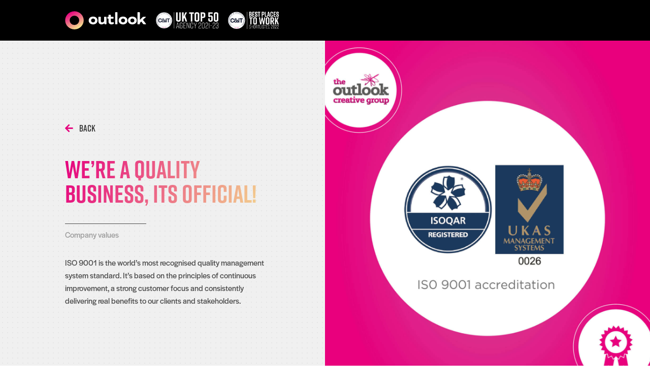

--- FILE ---
content_type: text/html; charset=UTF-8
request_url: https://tocg.co/2018/02/02/were-a-quality-business-its-official/
body_size: 8595
content:
<!DOCTYPE html>
<html class="no-js " lang="en-GB">
<head>
	<meta charset="utf-8">
	<meta content="IE=edge" http-equiv="X-UA-Compatible">
	<meta content="width=device-width, initial-scale=1" name="viewport">
	<title>We’re a quality business, its official! - The Outlook Creative Group</title>

	<meta name='robots' content='noindex, nofollow' />

	<!-- This site is optimized with the Yoast SEO plugin v22.0 - https://yoast.com/wordpress/plugins/seo/ -->
	<meta name="description" content="ISO 9001 is the world’s most recognised quality management system standard. It’s based on the principles of continuous improvement, a strong customer focus and consistently delivering real benefits to our clients and stakeholders." />
	<meta property="og:locale" content="en_GB" />
	<meta property="og:type" content="article" />
	<meta property="og:title" content="We’re a quality business, its official! - The Outlook Creative Group" />
	<meta property="og:description" content="ISO 9001 is the world’s most recognised quality management system standard. It’s based on the principles of continuous improvement, a strong customer focus and consistently delivering real benefits to our clients and stakeholders." />
	<meta property="og:url" content="https://tocg.co/2018/02/02/were-a-quality-business-its-official/" />
	<meta property="og:site_name" content="The Outlook Creative Group" />
	<meta property="article:published_time" content="2018-02-02T12:19:54+00:00" />
	<meta property="article:modified_time" content="2019-01-29T09:58:15+00:00" />
	<meta property="og:image" content="https://tocg.co/wp-content/uploads/2018/02/New-blog-posts-2500-x-2500-2_We’re-a-quality-business-its-official.jpg" />
	<meta property="og:image:width" content="2500" />
	<meta property="og:image:height" content="2500" />
	<meta property="og:image:type" content="image/jpeg" />
	<meta name="author" content="aaron" />
	<meta name="twitter:card" content="summary_large_image" />
	<meta name="twitter:label1" content="Written by" />
	<meta name="twitter:data1" content="aaron" />
	<meta name="twitter:label2" content="Estimated reading time" />
	<meta name="twitter:data2" content="1 minute" />
	<script type="application/ld+json" class="yoast-schema-graph">{"@context":"https://schema.org","@graph":[{"@type":"WebPage","@id":"https://tocg.co/2018/02/02/were-a-quality-business-its-official/","url":"https://tocg.co/2018/02/02/were-a-quality-business-its-official/","name":"We’re a quality business, its official! - The Outlook Creative Group","isPartOf":{"@id":"https://tocg.co/#website"},"primaryImageOfPage":{"@id":"https://tocg.co/2018/02/02/were-a-quality-business-its-official/#primaryimage"},"image":{"@id":"https://tocg.co/2018/02/02/were-a-quality-business-its-official/#primaryimage"},"thumbnailUrl":"https://tocg.co/wp-content/uploads/2018/02/New-blog-posts-2500-x-2500-2_We’re-a-quality-business-its-official.jpg","datePublished":"2018-02-02T12:19:54+00:00","dateModified":"2019-01-29T09:58:15+00:00","author":{"@id":"https://tocg.co/#/schema/person/61f6963b230ddf516cb846860a195aab"},"description":"ISO 9001 is the world’s most recognised quality management system standard. It’s based on the principles of continuous improvement, a strong customer focus and consistently delivering real benefits to our clients and stakeholders.","breadcrumb":{"@id":"https://tocg.co/2018/02/02/were-a-quality-business-its-official/#breadcrumb"},"inLanguage":"en-GB","potentialAction":[{"@type":"ReadAction","target":["https://tocg.co/2018/02/02/were-a-quality-business-its-official/"]}]},{"@type":"ImageObject","inLanguage":"en-GB","@id":"https://tocg.co/2018/02/02/were-a-quality-business-its-official/#primaryimage","url":"https://tocg.co/wp-content/uploads/2018/02/New-blog-posts-2500-x-2500-2_We’re-a-quality-business-its-official.jpg","contentUrl":"https://tocg.co/wp-content/uploads/2018/02/New-blog-posts-2500-x-2500-2_We’re-a-quality-business-its-official.jpg","width":2500,"height":2500},{"@type":"BreadcrumbList","@id":"https://tocg.co/2018/02/02/were-a-quality-business-its-official/#breadcrumb","itemListElement":[{"@type":"ListItem","position":1,"name":"Home","item":"https://tocg.co/"},{"@type":"ListItem","position":2,"name":"We’re a quality business, its official!"}]},{"@type":"WebSite","@id":"https://tocg.co/#website","url":"https://tocg.co/","name":"The Outlook Creative Group","description":"Design, Production and Communication","potentialAction":[{"@type":"SearchAction","target":{"@type":"EntryPoint","urlTemplate":"https://tocg.co/?s={search_term_string}"},"query-input":"required name=search_term_string"}],"inLanguage":"en-GB"},{"@type":"Person","@id":"https://tocg.co/#/schema/person/61f6963b230ddf516cb846860a195aab","name":"aaron","image":{"@type":"ImageObject","inLanguage":"en-GB","@id":"https://tocg.co/#/schema/person/image/","url":"https://secure.gravatar.com/avatar/01bbb24f9632d2f4db3dca5c709b0e43?s=96&d=mm&r=g","contentUrl":"https://secure.gravatar.com/avatar/01bbb24f9632d2f4db3dca5c709b0e43?s=96&d=mm&r=g","caption":"aaron"},"url":"https://tocg.co/author/aaron/"}]}</script>
	<!-- / Yoast SEO plugin. -->


<script type="text/javascript">
/* <![CDATA[ */
window._wpemojiSettings = {"baseUrl":"https:\/\/s.w.org\/images\/core\/emoji\/14.0.0\/72x72\/","ext":".png","svgUrl":"https:\/\/s.w.org\/images\/core\/emoji\/14.0.0\/svg\/","svgExt":".svg","source":{"concatemoji":"https:\/\/tocg.co\/wp-includes\/js\/wp-emoji-release.min.js?ver=6.4.7"}};
/*! This file is auto-generated */
!function(i,n){var o,s,e;function c(e){try{var t={supportTests:e,timestamp:(new Date).valueOf()};sessionStorage.setItem(o,JSON.stringify(t))}catch(e){}}function p(e,t,n){e.clearRect(0,0,e.canvas.width,e.canvas.height),e.fillText(t,0,0);var t=new Uint32Array(e.getImageData(0,0,e.canvas.width,e.canvas.height).data),r=(e.clearRect(0,0,e.canvas.width,e.canvas.height),e.fillText(n,0,0),new Uint32Array(e.getImageData(0,0,e.canvas.width,e.canvas.height).data));return t.every(function(e,t){return e===r[t]})}function u(e,t,n){switch(t){case"flag":return n(e,"\ud83c\udff3\ufe0f\u200d\u26a7\ufe0f","\ud83c\udff3\ufe0f\u200b\u26a7\ufe0f")?!1:!n(e,"\ud83c\uddfa\ud83c\uddf3","\ud83c\uddfa\u200b\ud83c\uddf3")&&!n(e,"\ud83c\udff4\udb40\udc67\udb40\udc62\udb40\udc65\udb40\udc6e\udb40\udc67\udb40\udc7f","\ud83c\udff4\u200b\udb40\udc67\u200b\udb40\udc62\u200b\udb40\udc65\u200b\udb40\udc6e\u200b\udb40\udc67\u200b\udb40\udc7f");case"emoji":return!n(e,"\ud83e\udef1\ud83c\udffb\u200d\ud83e\udef2\ud83c\udfff","\ud83e\udef1\ud83c\udffb\u200b\ud83e\udef2\ud83c\udfff")}return!1}function f(e,t,n){var r="undefined"!=typeof WorkerGlobalScope&&self instanceof WorkerGlobalScope?new OffscreenCanvas(300,150):i.createElement("canvas"),a=r.getContext("2d",{willReadFrequently:!0}),o=(a.textBaseline="top",a.font="600 32px Arial",{});return e.forEach(function(e){o[e]=t(a,e,n)}),o}function t(e){var t=i.createElement("script");t.src=e,t.defer=!0,i.head.appendChild(t)}"undefined"!=typeof Promise&&(o="wpEmojiSettingsSupports",s=["flag","emoji"],n.supports={everything:!0,everythingExceptFlag:!0},e=new Promise(function(e){i.addEventListener("DOMContentLoaded",e,{once:!0})}),new Promise(function(t){var n=function(){try{var e=JSON.parse(sessionStorage.getItem(o));if("object"==typeof e&&"number"==typeof e.timestamp&&(new Date).valueOf()<e.timestamp+604800&&"object"==typeof e.supportTests)return e.supportTests}catch(e){}return null}();if(!n){if("undefined"!=typeof Worker&&"undefined"!=typeof OffscreenCanvas&&"undefined"!=typeof URL&&URL.createObjectURL&&"undefined"!=typeof Blob)try{var e="postMessage("+f.toString()+"("+[JSON.stringify(s),u.toString(),p.toString()].join(",")+"));",r=new Blob([e],{type:"text/javascript"}),a=new Worker(URL.createObjectURL(r),{name:"wpTestEmojiSupports"});return void(a.onmessage=function(e){c(n=e.data),a.terminate(),t(n)})}catch(e){}c(n=f(s,u,p))}t(n)}).then(function(e){for(var t in e)n.supports[t]=e[t],n.supports.everything=n.supports.everything&&n.supports[t],"flag"!==t&&(n.supports.everythingExceptFlag=n.supports.everythingExceptFlag&&n.supports[t]);n.supports.everythingExceptFlag=n.supports.everythingExceptFlag&&!n.supports.flag,n.DOMReady=!1,n.readyCallback=function(){n.DOMReady=!0}}).then(function(){return e}).then(function(){var e;n.supports.everything||(n.readyCallback(),(e=n.source||{}).concatemoji?t(e.concatemoji):e.wpemoji&&e.twemoji&&(t(e.twemoji),t(e.wpemoji)))}))}((window,document),window._wpemojiSettings);
/* ]]> */
</script>
<style id='wp-emoji-styles-inline-css' type='text/css'>

	img.wp-smiley, img.emoji {
		display: inline !important;
		border: none !important;
		box-shadow: none !important;
		height: 1em !important;
		width: 1em !important;
		margin: 0 0.07em !important;
		vertical-align: -0.1em !important;
		background: none !important;
		padding: 0 !important;
	}
</style>
<link rel='stylesheet' id='wp-block-library-css' href='https://tocg.co/wp-includes/css/dist/block-library/style.min.css?ver=6.4.7' media='all' />
<style id='classic-theme-styles-inline-css' type='text/css'>
/*! This file is auto-generated */
.wp-block-button__link{color:#fff;background-color:#32373c;border-radius:9999px;box-shadow:none;text-decoration:none;padding:calc(.667em + 2px) calc(1.333em + 2px);font-size:1.125em}.wp-block-file__button{background:#32373c;color:#fff;text-decoration:none}
</style>
<style id='global-styles-inline-css' type='text/css'>
body{--wp--preset--color--black: #000000;--wp--preset--color--cyan-bluish-gray: #abb8c3;--wp--preset--color--white: #ffffff;--wp--preset--color--pale-pink: #f78da7;--wp--preset--color--vivid-red: #cf2e2e;--wp--preset--color--luminous-vivid-orange: #ff6900;--wp--preset--color--luminous-vivid-amber: #fcb900;--wp--preset--color--light-green-cyan: #7bdcb5;--wp--preset--color--vivid-green-cyan: #00d084;--wp--preset--color--pale-cyan-blue: #8ed1fc;--wp--preset--color--vivid-cyan-blue: #0693e3;--wp--preset--color--vivid-purple: #9b51e0;--wp--preset--gradient--vivid-cyan-blue-to-vivid-purple: linear-gradient(135deg,rgba(6,147,227,1) 0%,rgb(155,81,224) 100%);--wp--preset--gradient--light-green-cyan-to-vivid-green-cyan: linear-gradient(135deg,rgb(122,220,180) 0%,rgb(0,208,130) 100%);--wp--preset--gradient--luminous-vivid-amber-to-luminous-vivid-orange: linear-gradient(135deg,rgba(252,185,0,1) 0%,rgba(255,105,0,1) 100%);--wp--preset--gradient--luminous-vivid-orange-to-vivid-red: linear-gradient(135deg,rgba(255,105,0,1) 0%,rgb(207,46,46) 100%);--wp--preset--gradient--very-light-gray-to-cyan-bluish-gray: linear-gradient(135deg,rgb(238,238,238) 0%,rgb(169,184,195) 100%);--wp--preset--gradient--cool-to-warm-spectrum: linear-gradient(135deg,rgb(74,234,220) 0%,rgb(151,120,209) 20%,rgb(207,42,186) 40%,rgb(238,44,130) 60%,rgb(251,105,98) 80%,rgb(254,248,76) 100%);--wp--preset--gradient--blush-light-purple: linear-gradient(135deg,rgb(255,206,236) 0%,rgb(152,150,240) 100%);--wp--preset--gradient--blush-bordeaux: linear-gradient(135deg,rgb(254,205,165) 0%,rgb(254,45,45) 50%,rgb(107,0,62) 100%);--wp--preset--gradient--luminous-dusk: linear-gradient(135deg,rgb(255,203,112) 0%,rgb(199,81,192) 50%,rgb(65,88,208) 100%);--wp--preset--gradient--pale-ocean: linear-gradient(135deg,rgb(255,245,203) 0%,rgb(182,227,212) 50%,rgb(51,167,181) 100%);--wp--preset--gradient--electric-grass: linear-gradient(135deg,rgb(202,248,128) 0%,rgb(113,206,126) 100%);--wp--preset--gradient--midnight: linear-gradient(135deg,rgb(2,3,129) 0%,rgb(40,116,252) 100%);--wp--preset--font-size--small: 13px;--wp--preset--font-size--medium: 20px;--wp--preset--font-size--large: 36px;--wp--preset--font-size--x-large: 42px;--wp--preset--spacing--20: 0.44rem;--wp--preset--spacing--30: 0.67rem;--wp--preset--spacing--40: 1rem;--wp--preset--spacing--50: 1.5rem;--wp--preset--spacing--60: 2.25rem;--wp--preset--spacing--70: 3.38rem;--wp--preset--spacing--80: 5.06rem;--wp--preset--shadow--natural: 6px 6px 9px rgba(0, 0, 0, 0.2);--wp--preset--shadow--deep: 12px 12px 50px rgba(0, 0, 0, 0.4);--wp--preset--shadow--sharp: 6px 6px 0px rgba(0, 0, 0, 0.2);--wp--preset--shadow--outlined: 6px 6px 0px -3px rgba(255, 255, 255, 1), 6px 6px rgba(0, 0, 0, 1);--wp--preset--shadow--crisp: 6px 6px 0px rgba(0, 0, 0, 1);}:where(.is-layout-flex){gap: 0.5em;}:where(.is-layout-grid){gap: 0.5em;}body .is-layout-flow > .alignleft{float: left;margin-inline-start: 0;margin-inline-end: 2em;}body .is-layout-flow > .alignright{float: right;margin-inline-start: 2em;margin-inline-end: 0;}body .is-layout-flow > .aligncenter{margin-left: auto !important;margin-right: auto !important;}body .is-layout-constrained > .alignleft{float: left;margin-inline-start: 0;margin-inline-end: 2em;}body .is-layout-constrained > .alignright{float: right;margin-inline-start: 2em;margin-inline-end: 0;}body .is-layout-constrained > .aligncenter{margin-left: auto !important;margin-right: auto !important;}body .is-layout-constrained > :where(:not(.alignleft):not(.alignright):not(.alignfull)){max-width: var(--wp--style--global--content-size);margin-left: auto !important;margin-right: auto !important;}body .is-layout-constrained > .alignwide{max-width: var(--wp--style--global--wide-size);}body .is-layout-flex{display: flex;}body .is-layout-flex{flex-wrap: wrap;align-items: center;}body .is-layout-flex > *{margin: 0;}body .is-layout-grid{display: grid;}body .is-layout-grid > *{margin: 0;}:where(.wp-block-columns.is-layout-flex){gap: 2em;}:where(.wp-block-columns.is-layout-grid){gap: 2em;}:where(.wp-block-post-template.is-layout-flex){gap: 1.25em;}:where(.wp-block-post-template.is-layout-grid){gap: 1.25em;}.has-black-color{color: var(--wp--preset--color--black) !important;}.has-cyan-bluish-gray-color{color: var(--wp--preset--color--cyan-bluish-gray) !important;}.has-white-color{color: var(--wp--preset--color--white) !important;}.has-pale-pink-color{color: var(--wp--preset--color--pale-pink) !important;}.has-vivid-red-color{color: var(--wp--preset--color--vivid-red) !important;}.has-luminous-vivid-orange-color{color: var(--wp--preset--color--luminous-vivid-orange) !important;}.has-luminous-vivid-amber-color{color: var(--wp--preset--color--luminous-vivid-amber) !important;}.has-light-green-cyan-color{color: var(--wp--preset--color--light-green-cyan) !important;}.has-vivid-green-cyan-color{color: var(--wp--preset--color--vivid-green-cyan) !important;}.has-pale-cyan-blue-color{color: var(--wp--preset--color--pale-cyan-blue) !important;}.has-vivid-cyan-blue-color{color: var(--wp--preset--color--vivid-cyan-blue) !important;}.has-vivid-purple-color{color: var(--wp--preset--color--vivid-purple) !important;}.has-black-background-color{background-color: var(--wp--preset--color--black) !important;}.has-cyan-bluish-gray-background-color{background-color: var(--wp--preset--color--cyan-bluish-gray) !important;}.has-white-background-color{background-color: var(--wp--preset--color--white) !important;}.has-pale-pink-background-color{background-color: var(--wp--preset--color--pale-pink) !important;}.has-vivid-red-background-color{background-color: var(--wp--preset--color--vivid-red) !important;}.has-luminous-vivid-orange-background-color{background-color: var(--wp--preset--color--luminous-vivid-orange) !important;}.has-luminous-vivid-amber-background-color{background-color: var(--wp--preset--color--luminous-vivid-amber) !important;}.has-light-green-cyan-background-color{background-color: var(--wp--preset--color--light-green-cyan) !important;}.has-vivid-green-cyan-background-color{background-color: var(--wp--preset--color--vivid-green-cyan) !important;}.has-pale-cyan-blue-background-color{background-color: var(--wp--preset--color--pale-cyan-blue) !important;}.has-vivid-cyan-blue-background-color{background-color: var(--wp--preset--color--vivid-cyan-blue) !important;}.has-vivid-purple-background-color{background-color: var(--wp--preset--color--vivid-purple) !important;}.has-black-border-color{border-color: var(--wp--preset--color--black) !important;}.has-cyan-bluish-gray-border-color{border-color: var(--wp--preset--color--cyan-bluish-gray) !important;}.has-white-border-color{border-color: var(--wp--preset--color--white) !important;}.has-pale-pink-border-color{border-color: var(--wp--preset--color--pale-pink) !important;}.has-vivid-red-border-color{border-color: var(--wp--preset--color--vivid-red) !important;}.has-luminous-vivid-orange-border-color{border-color: var(--wp--preset--color--luminous-vivid-orange) !important;}.has-luminous-vivid-amber-border-color{border-color: var(--wp--preset--color--luminous-vivid-amber) !important;}.has-light-green-cyan-border-color{border-color: var(--wp--preset--color--light-green-cyan) !important;}.has-vivid-green-cyan-border-color{border-color: var(--wp--preset--color--vivid-green-cyan) !important;}.has-pale-cyan-blue-border-color{border-color: var(--wp--preset--color--pale-cyan-blue) !important;}.has-vivid-cyan-blue-border-color{border-color: var(--wp--preset--color--vivid-cyan-blue) !important;}.has-vivid-purple-border-color{border-color: var(--wp--preset--color--vivid-purple) !important;}.has-vivid-cyan-blue-to-vivid-purple-gradient-background{background: var(--wp--preset--gradient--vivid-cyan-blue-to-vivid-purple) !important;}.has-light-green-cyan-to-vivid-green-cyan-gradient-background{background: var(--wp--preset--gradient--light-green-cyan-to-vivid-green-cyan) !important;}.has-luminous-vivid-amber-to-luminous-vivid-orange-gradient-background{background: var(--wp--preset--gradient--luminous-vivid-amber-to-luminous-vivid-orange) !important;}.has-luminous-vivid-orange-to-vivid-red-gradient-background{background: var(--wp--preset--gradient--luminous-vivid-orange-to-vivid-red) !important;}.has-very-light-gray-to-cyan-bluish-gray-gradient-background{background: var(--wp--preset--gradient--very-light-gray-to-cyan-bluish-gray) !important;}.has-cool-to-warm-spectrum-gradient-background{background: var(--wp--preset--gradient--cool-to-warm-spectrum) !important;}.has-blush-light-purple-gradient-background{background: var(--wp--preset--gradient--blush-light-purple) !important;}.has-blush-bordeaux-gradient-background{background: var(--wp--preset--gradient--blush-bordeaux) !important;}.has-luminous-dusk-gradient-background{background: var(--wp--preset--gradient--luminous-dusk) !important;}.has-pale-ocean-gradient-background{background: var(--wp--preset--gradient--pale-ocean) !important;}.has-electric-grass-gradient-background{background: var(--wp--preset--gradient--electric-grass) !important;}.has-midnight-gradient-background{background: var(--wp--preset--gradient--midnight) !important;}.has-small-font-size{font-size: var(--wp--preset--font-size--small) !important;}.has-medium-font-size{font-size: var(--wp--preset--font-size--medium) !important;}.has-large-font-size{font-size: var(--wp--preset--font-size--large) !important;}.has-x-large-font-size{font-size: var(--wp--preset--font-size--x-large) !important;}
.wp-block-navigation a:where(:not(.wp-element-button)){color: inherit;}
:where(.wp-block-post-template.is-layout-flex){gap: 1.25em;}:where(.wp-block-post-template.is-layout-grid){gap: 1.25em;}
:where(.wp-block-columns.is-layout-flex){gap: 2em;}:where(.wp-block-columns.is-layout-grid){gap: 2em;}
.wp-block-pullquote{font-size: 1.5em;line-height: 1.6;}
</style>
<link rel='stylesheet' id='contact-form-7-css' href='https://tocg.co/wp-content/plugins/contact-form-7/includes/css/styles.css?ver=5.8.7' media='all' />
<link rel='stylesheet' id='oc-css' href='https://tocg.co/wp-content/themes/outlook-theme/style.css?ver=1579516753' media='all' />
<link rel='stylesheet' id='fontawesome-css' href='https://tocg.co/wp-content/themes/outlook-theme/assets/dist/libraries/font-awesome/fontawesome-all.css?ver=1685720805' media='all' />
<link rel='stylesheet' id='animate-css-css' href='https://tocg.co/wp-content/themes/outlook-theme/assets/node_modules/animate.css/animate.min.css?ver=1620834238' media='all' />
<link rel='stylesheet' id='magnific-popup-css-css' href='https://tocg.co/wp-content/themes/outlook-theme/assets/node_modules/magnific-popup/dist/magnific-popup.css?ver=1579516753' media='all' />
<link rel='stylesheet' id='main-css' href='https://tocg.co/wp-content/themes/outlook-theme/assets/dist/css/main.css?ver=1690537895' media='all' />
<script type="text/javascript" src="https://tocg.co/wp-includes/js/jquery/jquery.min.js?ver=3.7.1" id="jquery-core-js"></script>
<script type="text/javascript" src="https://tocg.co/wp-includes/js/jquery/jquery-migrate.min.js?ver=3.4.1" id="jquery-migrate-js"></script>
<link rel="https://api.w.org/" href="https://tocg.co/wp-json/" /><link rel="alternate" type="application/json" href="https://tocg.co/wp-json/wp/v2/posts/7986" /><link rel="alternate" type="application/json+oembed" href="https://tocg.co/wp-json/oembed/1.0/embed?url=https%3A%2F%2Ftocg.co%2F2018%2F02%2F02%2Fwere-a-quality-business-its-official%2F" />
<link rel="alternate" type="text/xml+oembed" href="https://tocg.co/wp-json/oembed/1.0/embed?url=https%3A%2F%2Ftocg.co%2F2018%2F02%2F02%2Fwere-a-quality-business-its-official%2F&#038;format=xml" />

		<!-- GA Google Analytics @ https://m0n.co/ga -->
		<script async src="https://www.googletagmanager.com/gtag/js?id=G-62314CWS83"></script>
		<script>
			window.dataLayer = window.dataLayer || [];
			function gtag(){dataLayer.push(arguments);}
			gtag('js', new Date());
			gtag('config', 'G-62314CWS83');
		</script>

	<link rel="icon" href="https://tocg.co/wp-content/uploads/2020/07/cropped-outlook-120x120.png" sizes="32x32" />
<link rel="icon" href="https://tocg.co/wp-content/uploads/2020/07/cropped-outlook-250x250.png" sizes="192x192" />
<link rel="apple-touch-icon" href="https://tocg.co/wp-content/uploads/2020/07/cropped-outlook-250x250.png" />
<meta name="msapplication-TileImage" content="https://tocg.co/wp-content/uploads/2020/07/cropped-outlook.png" />
    <link rel="stylesheet" href="https://use.typekit.net/smo0jiz.css">
</head>

<style> .grecaptcha-badge{ display: none;} </style>

<body class="post-template-default single single-post postid-7986 single-format-standard were-a-quality-business-its-official">

	<!-- Header -->
    <header>
		<nav class="navbar navbar-expand-lg d-flex">
			<div class="container-fluid">
				<a class="navbar-brand" href="https://tocg.co">
					<img src="https://tocg.co/wp-content/themes/outlook-theme/assets/images/OutlookLogo-white.svg" width="160" class="Outlook logo" />
					<img src="https://tocg.co/wp-content/themes/outlook-theme/assets/images/header/C&IT-Logo-White-v3.png" class="cit-logo" alt="C&IT UK Top 50 agency 2021 - 23"/>
					<img src="https://tocg.co/wp-content/themes/outlook-theme/assets/images/header/C&IT-bptw-logo-White-v2.png" class="cit-logo-2" alt="C&IT Best places to work shortlisted 2022"/>
				</a>
			</div>
		</nav>
    </header>
<section class="container--full page__hero">
		<div class="grid-bg"></div>

	<div class="row">
		<div class="col-sm-6 page__hero__content">
			<div class="row align-items-center h-100">
				<div class="col">
                    <a href="/blog" class="back-to-button"><i class="fas fa-arrow-left"></i> Back</a>
                                        <h1 class="title--grad title--underline">We’re a quality business, its official!</h1>
                    
                    <!-- <div class="meta">
                        <span>February 2, 2018 | <a href="https://tocg.co/category/company-values/" rel="tag">Company values</a></span>
                    </div> -->
                    <div class="meta">
                        <span><a href="https://tocg.co/category/company-values/" rel="tag">Company values</a></span>
                    </div>

                    <p>
                        ISO 9001 is the world’s most recognised quality management system standard. It’s based on the principles of continuous improvement, a strong customer focus and consistently delivering real benefits to our clients and stakeholders.                    </p>
				</div>
			</div>
		</div>
		<div class="col-sm-6 page__hero__image">
                            <div class="page__hero__image--standalone" style="background-image: url('https://tocg.co/wp-content/uploads/2018/02/New-blog-posts-2500-x-2500-2_We’re-a-quality-business-its-official-1500x1500.jpg');">

                </div>
            		</div>
	</div>
</section>

<section class="container--page blog__post">
            <div itemtype="http://schema.org/Article" id="post-7986" class="row blog__post__content post-7986 post type-post status-publish format-standard has-post-thumbnail hentry category-company-values tag-accreditation tag-quality tag-values">
                            <div class="col-12">
                    <p>We’re proud to announce that we’ve been awarded ISO 9001 accreditation!</p>
<p>This accreditation recognises that we have in place clear processes that cover what we do, how we do it, and where we can improve and manage quality across every part of our business.</p>
<p>That’s just the way we’ve always worked, which is why ISO 9001 principles are reflected in our <a href="https://tocg.co/our-culture/">company core values</a>:</p>
<h4>Creativity – Making imaginative ideas a reality by empowering talented people</h4>
<ul>
<li>Our talented team work hard to improve their skills and innovation continually.</li>
<li>By planning, we make sure we have the right resources and knowledge.</li>
</ul>
<h4>Commitment – Delivering a consistently high standard in everything we do</h4>
<ul>
<li>All of our services and procedures meet both customer requirements and regulatory and statutory requirements.</li>
<li>Our Leadership team regularly review our systems, policies, procedures and processes to assess whether they’re still fit for purpose.</li>
</ul>
<h4>Collaboration – Nurturing free-flowing constructive communication at all levels</h4>
<ul>
<li>We document our policies and quality procedures in a transparent and standardised way so that everyone understands them and has access to them.</li>
<li>Every member of the Outlook team provides valuable feedback on potential problems or opportunities for improvement.</li>
</ul>
<h4>Motivation – Our desire to succeed, create great work and surpass expectations</h4>
<ul>
<li>By refining and aligning our processes, we work more efficiently to increase productivity and efficiency.</li>
<li>We are always talking to our clients and suppliers to find out how we can improve our services.</li>
<li>We’re delighted to offer exceptional high-quality solutions to our current clients and expand into new markets that require ISO 9001 accreditation.</li>
</ul>
<p><a href="https://tocg.co/contact-us/">Give us a call</a> if you want to work with a quality agency.</p>
                </div>
                    </div>
        </section>

<section class="container--page blog__related">
    <div class="grid-bg"></div>

    <h4>Related Blogs</h4>

    <div class="row">
        
				<div class="col-md-6 col-xl-4 blog__overview__post" data-categories="company-values staff ">
					<div class="blog__overview__post__inner">
													<a href="https://tocg.co/2019/09/25/challenging-perceptions/">
																<div class="blog__overview__post__inner__image" style="background-image: url('https://tocg.co/wp-content/uploads/2019/09/Hero-Image-7-600x550.jpg')">

								</div>
							</a>
												<div class="blog__overview__post__inner__body">
							<!-- <span class="meta">September 25, 2019 | <a href="https://tocg.co/category/company-values/" rel="tag">Company values</a> | <a href="https://tocg.co/category/staff/" rel="tag">Staff</a></span> -->
							<span class="meta"><a href="https://tocg.co/category/company-values/" rel="tag">Company values</a> | <a href="https://tocg.co/category/staff/" rel="tag">Staff</a></span>

							<h4><a href="https://tocg.co/2019/09/25/challenging-perceptions/">Challenging Perceptions</a></h4>

							<p>
								The team here at The Outlook Creative Group are delighted to have been recognise...							</p>

							<a href="https://tocg.co/2019/09/25/challenging-perceptions/" class="button mt-auto"><span class="text">View Post</span><span class="icon"><i class="fas fa-angle-right"></i></span></a>
						</div>
					</div>
				</div>
				
			
				<div class="col-md-6 col-xl-4 blog__overview__post" data-categories="company-values ">
					<div class="blog__overview__post__inner">
													<a href="https://tocg.co/2018/04/19/working-with-a-proactive-agency/">
																<div class="blog__overview__post__inner__image" style="background-image: url('https://tocg.co/wp-content/uploads/2018/04/New-blog-posts-2500-x-2500-1_Working-with-a-proactive-agency–Case-study-600x550.jpg')">

								</div>
							</a>
												<div class="blog__overview__post__inner__body">
							<!-- <span class="meta">April 19, 2018 | <a href="https://tocg.co/category/company-values/" rel="tag">Company values</a></span> -->
							<span class="meta"><a href="https://tocg.co/category/company-values/" rel="tag">Company values</a></span>

							<h4><a href="https://tocg.co/2018/04/19/working-with-a-proactive-agency/">Working with a proactive agency</a></h4>

							<p>
								At The Outlook Creative Group, we’re strong believers in being proactive in ev...							</p>

							<a href="https://tocg.co/2018/04/19/working-with-a-proactive-agency/" class="button mt-auto"><span class="text">View Post</span><span class="icon"><i class="fas fa-angle-right"></i></span></a>
						</div>
					</div>
				</div>
				
			
				<div class="col-md-6 col-xl-4 blog__overview__post" data-categories="communication content-production ">
					<div class="blog__overview__post__inner">
													<a href="https://tocg.co/2018/04/17/top-10-tips-to-maximise-your-brief/">
																<div class="blog__overview__post__inner__image" style="background-image: url('https://tocg.co/wp-content/uploads/2018/04/New-blog-posts-2500-x-2500-2_Top-10-tips-to-maximise-your-brief-600x550.jpg')">

								</div>
							</a>
												<div class="blog__overview__post__inner__body">
							<!-- <span class="meta">April 17, 2018 | <a href="https://tocg.co/category/communication/" rel="tag">Communication</a> | <a href="https://tocg.co/category/content-production/" rel="tag">Content Production</a></span> -->
							<span class="meta"><a href="https://tocg.co/category/communication/" rel="tag">Communication</a> | <a href="https://tocg.co/category/content-production/" rel="tag">Content Production</a></span>

							<h4><a href="https://tocg.co/2018/04/17/top-10-tips-to-maximise-your-brief/">Top 10 tips to maximise your brief</a></h4>

							<p>
								We’ve been part of thousands of projects that have required many different nee...							</p>

							<a href="https://tocg.co/2018/04/17/top-10-tips-to-maximise-your-brief/" class="button mt-auto"><span class="text">View Post</span><span class="icon"><i class="fas fa-angle-right"></i></span></a>
						</div>
					</div>
				</div>
				
					
			<!-- pagination here -->
		
					
			</div>
</section>


<footer class="footer footer--page">
	<div class="footer--page__meta container--page">
		<div class="row">
			<div class="col-12">
				<span class="copyright">&copy; The Outlook Creative Group 2025</span>
			</div>
		</div>
	</div>
</footer>

<script src="https://maps.googleapis.com/maps/api/js?key=AIzaSyAv-aHTaiwAx5zXlJ32-hro1K1x14m75tw" async defer></script>

<script type="text/javascript">
_linkedin_partner_id = "406682";
window._linkedin_data_partner_ids = window._linkedin_data_partner_ids || [];
window._linkedin_data_partner_ids.push(_linkedin_partner_id);
</script><script type="text/javascript">
(function(l) {
if (!l){window.lintrk = function(a,b){window.lintrk.q.push([a,b])};
window.lintrk.q=[]}
var s = document.getElementsByTagName("script")[0];
var b = document.createElement("script");
b.type = "text/javascript";b.async = true;
b.src = "https://snap.licdn.com/li.lms-analytics/insight.min.js";
s.parentNode.insertBefore(b, s);})(window.lintrk);
</script>
<noscript>
<img height="1" width="1" style="display:none;" alt="" src="https://px.ads.linkedin.com/collect/?pid=406682&fmt=gif" />
</noscript>

<script type="text/javascript" src="https://tocg.co/wp-content/themes/outlook-theme/assets/node_modules/bootstrap/dist/js/bootstrap.bundle.min.js?ver=1685720233" id="bootstrapjs-js"></script>
<script type="text/javascript" src="https://tocg.co/wp-content/themes/outlook-theme/assets/node_modules/flexslider/jquery.flexslider-min.js?ver=1620834248" id="flexsliderjs-js"></script>
<script type="text/javascript" src="https://tocg.co/wp-content/themes/outlook-theme/assets/node_modules/magnific-popup/dist/jquery.magnific-popup.min.js?ver=1579516753" id="magnific-popup-js"></script>
<script type="text/javascript" src="https://tocg.co/wp-content/themes/outlook-theme/assets/node_modules/siema/dist/siema.min.js?ver=1579516753" id="siema-js-js"></script>
<script type="text/javascript" src="https://tocg.co/wp-content/themes/outlook-theme/assets/dist/js/libraries/jquery.hoverdir.min.js?ver=1685720232" id="hoverdir-js-js"></script>
<script type="text/javascript" src="https://tocg.co/wp-content/themes/outlook-theme/assets/dist/js/digital-campaign.min.js?ver=1685720232" id="digital-campaign-js"></script>
<script type="text/javascript" id="mainscripts-js-extra">
/* <![CDATA[ */
var WPURLS = {"siteurl":"http:\/\/tocg.co","themeurl":"https:\/\/tocg.co\/wp-content\/themes\/outlook-theme"};
/* ]]> */
</script>
<script type="text/javascript" src="https://tocg.co/wp-content/themes/outlook-theme/assets/dist/js/main.min.js?ver=1685720232" id="mainscripts-js"></script>
<script type="text/javascript" src="https://tocg.co/wp-content/plugins/contact-form-7/includes/swv/js/index.js?ver=5.8.7" id="swv-js"></script>
<script type="text/javascript" id="contact-form-7-js-extra">
/* <![CDATA[ */
var wpcf7 = {"api":{"root":"https:\/\/tocg.co\/wp-json\/","namespace":"contact-form-7\/v1"}};
/* ]]> */
</script>
<script type="text/javascript" src="https://tocg.co/wp-content/plugins/contact-form-7/includes/js/index.js?ver=5.8.7" id="contact-form-7-js"></script>
<script type="text/javascript" src="https://www.google.com/recaptcha/api.js?render=6LejE4wUAAAAANM4aktG7onX7SJgkvThnEpwT87L&amp;ver=3.0" id="google-recaptcha-js"></script>
<script type="text/javascript" src="https://tocg.co/wp-includes/js/dist/vendor/wp-polyfill-inert.min.js?ver=3.1.2" id="wp-polyfill-inert-js"></script>
<script type="text/javascript" src="https://tocg.co/wp-includes/js/dist/vendor/regenerator-runtime.min.js?ver=0.14.0" id="regenerator-runtime-js"></script>
<script type="text/javascript" src="https://tocg.co/wp-includes/js/dist/vendor/wp-polyfill.min.js?ver=3.15.0" id="wp-polyfill-js"></script>
<script type="text/javascript" id="wpcf7-recaptcha-js-extra">
/* <![CDATA[ */
var wpcf7_recaptcha = {"sitekey":"6LejE4wUAAAAANM4aktG7onX7SJgkvThnEpwT87L","actions":{"homepage":"homepage","contactform":"contactform"}};
/* ]]> */
</script>
<script type="text/javascript" src="https://tocg.co/wp-content/plugins/contact-form-7/modules/recaptcha/index.js?ver=5.8.7" id="wpcf7-recaptcha-js"></script>


--- FILE ---
content_type: text/css
request_url: https://tocg.co/wp-content/themes/outlook-theme/style.css?ver=1579516753
body_size: 143
content:
/*
Theme Name: Outlook Creative Theme
Theme URI: http://outlookcreative.uk
Author: Aaron Fisher
Author URI: http://outlookcreative.uk
Description: Outlook Creative Wordpress Theme
License:
License URI:
Tags:
*/


--- FILE ---
content_type: text/css
request_url: https://tocg.co/wp-content/themes/outlook-theme/assets/dist/css/main.css?ver=1690537895
body_size: 45675
content:
@charset "UTF-8";
/**
 * Outlook Creative Wordpress Theme
 * Main stylesheet
 */
/**
 * 3rd party libraries
 */
/*!
 * Bootstrap v4.6.2 (https://getbootstrap.com/)
 * Copyright 2011-2022 The Bootstrap Authors
 * Copyright 2011-2022 Twitter, Inc.
 * Licensed under MIT (https://github.com/twbs/bootstrap/blob/main/LICENSE)
 */
:root {
  --blue: #007bff;
  --indigo: #6610f2;
  --purple: #6f42c1;
  --pink: #e83e8c;
  --red: #dc3545;
  --orange: #fd7e14;
  --yellow: #ffc107;
  --green: #28a745;
  --teal: #20c997;
  --cyan: #17a2b8;
  --white: #fff;
  --gray: #6c757d;
  --gray-dark: #343a40;
  --primary: #007bff;
  --secondary: #6c757d;
  --success: #28a745;
  --info: #17a2b8;
  --warning: #ffc107;
  --danger: #dc3545;
  --light: #f8f9fa;
  --dark: #343a40;
  --breakpoint-xs: 0;
  --breakpoint-sm: 576px;
  --breakpoint-md: 768px;
  --breakpoint-lg: 992px;
  --breakpoint-xl: 1200px;
  --font-family-sans-serif: -apple-system, BlinkMacSystemFont, "Segoe UI", Roboto, "Helvetica Neue", Arial, "Noto Sans", "Liberation Sans", sans-serif, "Apple Color Emoji", "Segoe UI Emoji", "Segoe UI Symbol", "Noto Color Emoji";
  --font-family-monospace: SFMono-Regular, Menlo, Monaco, Consolas, "Liberation Mono", "Courier New", monospace;
}

*,
*::before,
*::after {
  box-sizing: border-box;
}

html {
  font-family: sans-serif;
  line-height: 1.15;
  -webkit-text-size-adjust: 100%;
  -webkit-tap-highlight-color: rgba(0, 0, 0, 0);
}

article, aside, figcaption, figure, footer, header, hgroup, main, nav, section {
  display: block;
}

body {
  margin: 0;
  font-family: -apple-system, BlinkMacSystemFont, "Segoe UI", Roboto, "Helvetica Neue", Arial, "Noto Sans", "Liberation Sans", sans-serif, "Apple Color Emoji", "Segoe UI Emoji", "Segoe UI Symbol", "Noto Color Emoji";
  font-size: 1rem;
  font-weight: 400;
  line-height: 1.5;
  color: #212529;
  text-align: left;
  background-color: #fff;
}

[tabindex="-1"]:focus:not(:focus-visible) {
  outline: 0 !important;
}

hr {
  box-sizing: content-box;
  height: 0;
  overflow: visible;
}

h1, h2, h3, h4, h5, h6 {
  margin-top: 0;
  margin-bottom: 0.5rem;
}

p {
  margin-top: 0;
  margin-bottom: 1rem;
}

abbr[title],
abbr[data-original-title] {
  text-decoration: underline;
  text-decoration: underline dotted;
  cursor: help;
  border-bottom: 0;
  text-decoration-skip-ink: none;
}

address {
  margin-bottom: 1rem;
  font-style: normal;
  line-height: inherit;
}

ol,
ul,
dl {
  margin-top: 0;
  margin-bottom: 1rem;
}

ol ol,
ul ul,
ol ul,
ul ol {
  margin-bottom: 0;
}

dt {
  font-weight: 700;
}

dd {
  margin-bottom: 0.5rem;
  margin-left: 0;
}

blockquote {
  margin: 0 0 1rem;
}

b,
strong {
  font-weight: bolder;
}

small {
  font-size: 80%;
}

sub,
sup {
  position: relative;
  font-size: 75%;
  line-height: 0;
  vertical-align: baseline;
}

sub {
  bottom: -0.25em;
}

sup {
  top: -0.5em;
}

a {
  color: #007bff;
  text-decoration: none;
  background-color: transparent;
}
a:hover {
  color: #0056b3;
  text-decoration: underline;
}

a:not([href]):not([class]) {
  color: inherit;
  text-decoration: none;
}
a:not([href]):not([class]):hover {
  color: inherit;
  text-decoration: none;
}

pre,
code,
kbd,
samp {
  font-family: SFMono-Regular, Menlo, Monaco, Consolas, "Liberation Mono", "Courier New", monospace;
  font-size: 1em;
}

pre {
  margin-top: 0;
  margin-bottom: 1rem;
  overflow: auto;
  -ms-overflow-style: scrollbar;
}

figure {
  margin: 0 0 1rem;
}

img {
  vertical-align: middle;
  border-style: none;
}

svg {
  overflow: hidden;
  vertical-align: middle;
}

table {
  border-collapse: collapse;
}

caption {
  padding-top: 0.75rem;
  padding-bottom: 0.75rem;
  color: #6c757d;
  text-align: left;
  caption-side: bottom;
}

th {
  text-align: inherit;
  text-align: -webkit-match-parent;
}

label {
  display: inline-block;
  margin-bottom: 0.5rem;
}

button {
  border-radius: 0;
}

button:focus:not(:focus-visible) {
  outline: 0;
}

input,
button,
select,
optgroup,
textarea {
  margin: 0;
  font-family: inherit;
  font-size: inherit;
  line-height: inherit;
}

button,
input {
  overflow: visible;
}

button,
select {
  text-transform: none;
}

[role=button] {
  cursor: pointer;
}

select {
  word-wrap: normal;
}

button,
[type=button],
[type=reset],
[type=submit] {
  -webkit-appearance: button;
}

button:not(:disabled),
[type=button]:not(:disabled),
[type=reset]:not(:disabled),
[type=submit]:not(:disabled) {
  cursor: pointer;
}

button::-moz-focus-inner,
[type=button]::-moz-focus-inner,
[type=reset]::-moz-focus-inner,
[type=submit]::-moz-focus-inner {
  padding: 0;
  border-style: none;
}

input[type=radio],
input[type=checkbox] {
  box-sizing: border-box;
  padding: 0;
}

textarea {
  overflow: auto;
  resize: vertical;
}

fieldset {
  min-width: 0;
  padding: 0;
  margin: 0;
  border: 0;
}

legend {
  display: block;
  width: 100%;
  max-width: 100%;
  padding: 0;
  margin-bottom: 0.5rem;
  font-size: 1.5rem;
  line-height: inherit;
  color: inherit;
  white-space: normal;
}

progress {
  vertical-align: baseline;
}

[type=number]::-webkit-inner-spin-button,
[type=number]::-webkit-outer-spin-button {
  height: auto;
}

[type=search] {
  outline-offset: -2px;
  -webkit-appearance: none;
}

[type=search]::-webkit-search-decoration {
  -webkit-appearance: none;
}

::-webkit-file-upload-button {
  font: inherit;
  -webkit-appearance: button;
}

output {
  display: inline-block;
}

summary {
  display: list-item;
  cursor: pointer;
}

template {
  display: none;
}

[hidden] {
  display: none !important;
}

h1, h2, h3, h4, h5, h6,
.h1, .h2, .h3, .h4, .h5, .h6 {
  margin-bottom: 0.5rem;
  font-weight: 500;
  line-height: 1.2;
}

h1, .h1 {
  font-size: 2.5rem;
}

h2, .h2 {
  font-size: 2rem;
}

h3, .h3 {
  font-size: 1.75rem;
}

h4, .h4 {
  font-size: 1.5rem;
}

h5, .h5 {
  font-size: 1.25rem;
}

h6, .h6 {
  font-size: 1rem;
}

.lead {
  font-size: 1.25rem;
  font-weight: 300;
}

.display-1 {
  font-size: 6rem;
  font-weight: 300;
  line-height: 1.2;
}

.display-2 {
  font-size: 5.5rem;
  font-weight: 300;
  line-height: 1.2;
}

.display-3 {
  font-size: 4.5rem;
  font-weight: 300;
  line-height: 1.2;
}

.display-4 {
  font-size: 3.5rem;
  font-weight: 300;
  line-height: 1.2;
}

hr {
  margin-top: 1rem;
  margin-bottom: 1rem;
  border: 0;
  border-top: 1px solid rgba(0, 0, 0, 0.1);
}

small,
.small {
  font-size: 0.875em;
  font-weight: 400;
}

mark,
.mark {
  padding: 0.2em;
  background-color: #fcf8e3;
}

.list-unstyled {
  padding-left: 0;
  list-style: none;
}

.list-inline {
  padding-left: 0;
  list-style: none;
}

.list-inline-item {
  display: inline-block;
}
.list-inline-item:not(:last-child) {
  margin-right: 0.5rem;
}

.initialism {
  font-size: 90%;
  text-transform: uppercase;
}

.blockquote {
  margin-bottom: 1rem;
  font-size: 1.25rem;
}

.blockquote-footer {
  display: block;
  font-size: 0.875em;
  color: #6c757d;
}
.blockquote-footer::before {
  content: "— ";
}

.img-fluid {
  max-width: 100%;
  height: auto;
}

.img-thumbnail {
  padding: 0.25rem;
  background-color: #fff;
  border: 1px solid #dee2e6;
  border-radius: 0.25rem;
  max-width: 100%;
  height: auto;
}

.figure {
  display: inline-block;
}

.figure-img {
  margin-bottom: 0.5rem;
  line-height: 1;
}

.figure-caption {
  font-size: 90%;
  color: #6c757d;
}

code {
  font-size: 87.5%;
  color: #e83e8c;
  word-wrap: break-word;
}
a > code {
  color: inherit;
}

kbd {
  padding: 0.2rem 0.4rem;
  font-size: 87.5%;
  color: #fff;
  background-color: #212529;
  border-radius: 0.2rem;
}
kbd kbd {
  padding: 0;
  font-size: 100%;
  font-weight: 700;
}

pre {
  display: block;
  font-size: 87.5%;
  color: #212529;
}
pre code {
  font-size: inherit;
  color: inherit;
  word-break: normal;
}

.pre-scrollable {
  max-height: 340px;
  overflow-y: scroll;
}

.container,
.container-fluid,
.container-xl,
.container-lg,
.container-md,
.container-sm {
  width: 100%;
  padding-right: 15px;
  padding-left: 15px;
  margin-right: auto;
  margin-left: auto;
}

@media (min-width: 576px) {
  .container-sm, .container {
    max-width: 540px;
  }
}
@media (min-width: 768px) {
  .container-md, .container-sm, .container {
    max-width: 720px;
  }
}
@media (min-width: 992px) {
  .container-lg, .container-md, .container-sm, .container {
    max-width: 960px;
  }
}
@media (min-width: 1200px) {
  .container-xl, .container-lg, .container-md, .container-sm, .container {
    max-width: 1140px;
  }
}
.row {
  display: flex;
  flex-wrap: wrap;
  margin-right: -15px;
  margin-left: -15px;
}

.no-gutters {
  margin-right: 0;
  margin-left: 0;
}
.no-gutters > .col,
.no-gutters > [class*=col-] {
  padding-right: 0;
  padding-left: 0;
}

.col-xl,
.col-xl-auto, .col-xl-12, .col-xl-11, .col-xl-10, .col-xl-9, .col-xl-8, .col-xl-7, .col-xl-6, .col-xl-5, .col-xl-4, .col-xl-3, .col-xl-2, .col-xl-1, .col-lg,
.col-lg-auto, .col-lg-12, .col-lg-11, .col-lg-10, .col-lg-9, .col-lg-8, .col-lg-7, .col-lg-6, .col-lg-5, .col-lg-4, .col-lg-3, .col-lg-2, .col-lg-1, .col-md,
.col-md-auto, .col-md-12, .col-md-11, .col-md-10, .col-md-9, .col-md-8, .col-md-7, .col-md-6, .col-md-5, .col-md-4, .col-md-3, .col-md-2, .col-md-1, .col-sm,
.col-sm-auto, .col-sm-12, .col-sm-11, .col-sm-10, .col-sm-9, .col-sm-8, .col-sm-7, .col-sm-6, .col-sm-5, .col-sm-4, .col-sm-3, .col-sm-2, .col-sm-1, .col,
.col-auto, .col-12, .col-11, .col-10, .col-9, .col-8, .col-7, .col-6, .col-5, .col-4, .col-3, .col-2, .col-1 {
  position: relative;
  width: 100%;
  padding-right: 15px;
  padding-left: 15px;
}

.col {
  flex-basis: 0;
  flex-grow: 1;
  max-width: 100%;
}

.row-cols-1 > * {
  flex: 0 0 100%;
  max-width: 100%;
}

.row-cols-2 > * {
  flex: 0 0 50%;
  max-width: 50%;
}

.row-cols-3 > * {
  flex: 0 0 33.3333333333%;
  max-width: 33.3333333333%;
}

.row-cols-4 > * {
  flex: 0 0 25%;
  max-width: 25%;
}

.row-cols-5 > * {
  flex: 0 0 20%;
  max-width: 20%;
}

.row-cols-6 > * {
  flex: 0 0 16.6666666667%;
  max-width: 16.6666666667%;
}

.col-auto {
  flex: 0 0 auto;
  width: auto;
  max-width: 100%;
}

.col-1 {
  flex: 0 0 8.33333333%;
  max-width: 8.33333333%;
}

.col-2 {
  flex: 0 0 16.66666667%;
  max-width: 16.66666667%;
}

.col-3 {
  flex: 0 0 25%;
  max-width: 25%;
}

.col-4 {
  flex: 0 0 33.33333333%;
  max-width: 33.33333333%;
}

.col-5 {
  flex: 0 0 41.66666667%;
  max-width: 41.66666667%;
}

.col-6 {
  flex: 0 0 50%;
  max-width: 50%;
}

.col-7 {
  flex: 0 0 58.33333333%;
  max-width: 58.33333333%;
}

.col-8 {
  flex: 0 0 66.66666667%;
  max-width: 66.66666667%;
}

.col-9 {
  flex: 0 0 75%;
  max-width: 75%;
}

.col-10 {
  flex: 0 0 83.33333333%;
  max-width: 83.33333333%;
}

.col-11 {
  flex: 0 0 91.66666667%;
  max-width: 91.66666667%;
}

.col-12 {
  flex: 0 0 100%;
  max-width: 100%;
}

.order-first {
  order: -1;
}

.order-last {
  order: 13;
}

.order-0 {
  order: 0;
}

.order-1 {
  order: 1;
}

.order-2 {
  order: 2;
}

.order-3 {
  order: 3;
}

.order-4 {
  order: 4;
}

.order-5 {
  order: 5;
}

.order-6 {
  order: 6;
}

.order-7 {
  order: 7;
}

.order-8 {
  order: 8;
}

.order-9 {
  order: 9;
}

.order-10 {
  order: 10;
}

.order-11 {
  order: 11;
}

.order-12 {
  order: 12;
}

.offset-1 {
  margin-left: 8.33333333%;
}

.offset-2 {
  margin-left: 16.66666667%;
}

.offset-3 {
  margin-left: 25%;
}

.offset-4 {
  margin-left: 33.33333333%;
}

.offset-5 {
  margin-left: 41.66666667%;
}

.offset-6 {
  margin-left: 50%;
}

.offset-7 {
  margin-left: 58.33333333%;
}

.offset-8 {
  margin-left: 66.66666667%;
}

.offset-9 {
  margin-left: 75%;
}

.offset-10 {
  margin-left: 83.33333333%;
}

.offset-11 {
  margin-left: 91.66666667%;
}

@media (min-width: 576px) {
  .col-sm {
    flex-basis: 0;
    flex-grow: 1;
    max-width: 100%;
  }
  .row-cols-sm-1 > * {
    flex: 0 0 100%;
    max-width: 100%;
  }
  .row-cols-sm-2 > * {
    flex: 0 0 50%;
    max-width: 50%;
  }
  .row-cols-sm-3 > * {
    flex: 0 0 33.3333333333%;
    max-width: 33.3333333333%;
  }
  .row-cols-sm-4 > * {
    flex: 0 0 25%;
    max-width: 25%;
  }
  .row-cols-sm-5 > * {
    flex: 0 0 20%;
    max-width: 20%;
  }
  .row-cols-sm-6 > * {
    flex: 0 0 16.6666666667%;
    max-width: 16.6666666667%;
  }
  .col-sm-auto {
    flex: 0 0 auto;
    width: auto;
    max-width: 100%;
  }
  .col-sm-1 {
    flex: 0 0 8.33333333%;
    max-width: 8.33333333%;
  }
  .col-sm-2 {
    flex: 0 0 16.66666667%;
    max-width: 16.66666667%;
  }
  .col-sm-3 {
    flex: 0 0 25%;
    max-width: 25%;
  }
  .col-sm-4 {
    flex: 0 0 33.33333333%;
    max-width: 33.33333333%;
  }
  .col-sm-5 {
    flex: 0 0 41.66666667%;
    max-width: 41.66666667%;
  }
  .col-sm-6 {
    flex: 0 0 50%;
    max-width: 50%;
  }
  .col-sm-7 {
    flex: 0 0 58.33333333%;
    max-width: 58.33333333%;
  }
  .col-sm-8 {
    flex: 0 0 66.66666667%;
    max-width: 66.66666667%;
  }
  .col-sm-9 {
    flex: 0 0 75%;
    max-width: 75%;
  }
  .col-sm-10 {
    flex: 0 0 83.33333333%;
    max-width: 83.33333333%;
  }
  .col-sm-11 {
    flex: 0 0 91.66666667%;
    max-width: 91.66666667%;
  }
  .col-sm-12 {
    flex: 0 0 100%;
    max-width: 100%;
  }
  .order-sm-first {
    order: -1;
  }
  .order-sm-last {
    order: 13;
  }
  .order-sm-0 {
    order: 0;
  }
  .order-sm-1 {
    order: 1;
  }
  .order-sm-2 {
    order: 2;
  }
  .order-sm-3 {
    order: 3;
  }
  .order-sm-4 {
    order: 4;
  }
  .order-sm-5 {
    order: 5;
  }
  .order-sm-6 {
    order: 6;
  }
  .order-sm-7 {
    order: 7;
  }
  .order-sm-8 {
    order: 8;
  }
  .order-sm-9 {
    order: 9;
  }
  .order-sm-10 {
    order: 10;
  }
  .order-sm-11 {
    order: 11;
  }
  .order-sm-12 {
    order: 12;
  }
  .offset-sm-0 {
    margin-left: 0;
  }
  .offset-sm-1 {
    margin-left: 8.33333333%;
  }
  .offset-sm-2 {
    margin-left: 16.66666667%;
  }
  .offset-sm-3 {
    margin-left: 25%;
  }
  .offset-sm-4 {
    margin-left: 33.33333333%;
  }
  .offset-sm-5 {
    margin-left: 41.66666667%;
  }
  .offset-sm-6 {
    margin-left: 50%;
  }
  .offset-sm-7 {
    margin-left: 58.33333333%;
  }
  .offset-sm-8 {
    margin-left: 66.66666667%;
  }
  .offset-sm-9 {
    margin-left: 75%;
  }
  .offset-sm-10 {
    margin-left: 83.33333333%;
  }
  .offset-sm-11 {
    margin-left: 91.66666667%;
  }
}
@media (min-width: 768px) {
  .col-md {
    flex-basis: 0;
    flex-grow: 1;
    max-width: 100%;
  }
  .row-cols-md-1 > * {
    flex: 0 0 100%;
    max-width: 100%;
  }
  .row-cols-md-2 > * {
    flex: 0 0 50%;
    max-width: 50%;
  }
  .row-cols-md-3 > * {
    flex: 0 0 33.3333333333%;
    max-width: 33.3333333333%;
  }
  .row-cols-md-4 > * {
    flex: 0 0 25%;
    max-width: 25%;
  }
  .row-cols-md-5 > * {
    flex: 0 0 20%;
    max-width: 20%;
  }
  .row-cols-md-6 > * {
    flex: 0 0 16.6666666667%;
    max-width: 16.6666666667%;
  }
  .col-md-auto {
    flex: 0 0 auto;
    width: auto;
    max-width: 100%;
  }
  .col-md-1 {
    flex: 0 0 8.33333333%;
    max-width: 8.33333333%;
  }
  .col-md-2 {
    flex: 0 0 16.66666667%;
    max-width: 16.66666667%;
  }
  .col-md-3 {
    flex: 0 0 25%;
    max-width: 25%;
  }
  .col-md-4 {
    flex: 0 0 33.33333333%;
    max-width: 33.33333333%;
  }
  .col-md-5 {
    flex: 0 0 41.66666667%;
    max-width: 41.66666667%;
  }
  .col-md-6 {
    flex: 0 0 50%;
    max-width: 50%;
  }
  .col-md-7 {
    flex: 0 0 58.33333333%;
    max-width: 58.33333333%;
  }
  .col-md-8 {
    flex: 0 0 66.66666667%;
    max-width: 66.66666667%;
  }
  .col-md-9 {
    flex: 0 0 75%;
    max-width: 75%;
  }
  .col-md-10 {
    flex: 0 0 83.33333333%;
    max-width: 83.33333333%;
  }
  .col-md-11 {
    flex: 0 0 91.66666667%;
    max-width: 91.66666667%;
  }
  .col-md-12 {
    flex: 0 0 100%;
    max-width: 100%;
  }
  .order-md-first {
    order: -1;
  }
  .order-md-last {
    order: 13;
  }
  .order-md-0 {
    order: 0;
  }
  .order-md-1 {
    order: 1;
  }
  .order-md-2 {
    order: 2;
  }
  .order-md-3 {
    order: 3;
  }
  .order-md-4 {
    order: 4;
  }
  .order-md-5 {
    order: 5;
  }
  .order-md-6 {
    order: 6;
  }
  .order-md-7 {
    order: 7;
  }
  .order-md-8 {
    order: 8;
  }
  .order-md-9 {
    order: 9;
  }
  .order-md-10 {
    order: 10;
  }
  .order-md-11 {
    order: 11;
  }
  .order-md-12 {
    order: 12;
  }
  .offset-md-0 {
    margin-left: 0;
  }
  .offset-md-1 {
    margin-left: 8.33333333%;
  }
  .offset-md-2 {
    margin-left: 16.66666667%;
  }
  .offset-md-3 {
    margin-left: 25%;
  }
  .offset-md-4 {
    margin-left: 33.33333333%;
  }
  .offset-md-5 {
    margin-left: 41.66666667%;
  }
  .offset-md-6 {
    margin-left: 50%;
  }
  .offset-md-7 {
    margin-left: 58.33333333%;
  }
  .offset-md-8 {
    margin-left: 66.66666667%;
  }
  .offset-md-9 {
    margin-left: 75%;
  }
  .offset-md-10 {
    margin-left: 83.33333333%;
  }
  .offset-md-11 {
    margin-left: 91.66666667%;
  }
}
@media (min-width: 992px) {
  .col-lg {
    flex-basis: 0;
    flex-grow: 1;
    max-width: 100%;
  }
  .row-cols-lg-1 > * {
    flex: 0 0 100%;
    max-width: 100%;
  }
  .row-cols-lg-2 > * {
    flex: 0 0 50%;
    max-width: 50%;
  }
  .row-cols-lg-3 > * {
    flex: 0 0 33.3333333333%;
    max-width: 33.3333333333%;
  }
  .row-cols-lg-4 > * {
    flex: 0 0 25%;
    max-width: 25%;
  }
  .row-cols-lg-5 > * {
    flex: 0 0 20%;
    max-width: 20%;
  }
  .row-cols-lg-6 > * {
    flex: 0 0 16.6666666667%;
    max-width: 16.6666666667%;
  }
  .col-lg-auto {
    flex: 0 0 auto;
    width: auto;
    max-width: 100%;
  }
  .col-lg-1 {
    flex: 0 0 8.33333333%;
    max-width: 8.33333333%;
  }
  .col-lg-2 {
    flex: 0 0 16.66666667%;
    max-width: 16.66666667%;
  }
  .col-lg-3 {
    flex: 0 0 25%;
    max-width: 25%;
  }
  .col-lg-4 {
    flex: 0 0 33.33333333%;
    max-width: 33.33333333%;
  }
  .col-lg-5 {
    flex: 0 0 41.66666667%;
    max-width: 41.66666667%;
  }
  .col-lg-6 {
    flex: 0 0 50%;
    max-width: 50%;
  }
  .col-lg-7 {
    flex: 0 0 58.33333333%;
    max-width: 58.33333333%;
  }
  .col-lg-8 {
    flex: 0 0 66.66666667%;
    max-width: 66.66666667%;
  }
  .col-lg-9 {
    flex: 0 0 75%;
    max-width: 75%;
  }
  .col-lg-10 {
    flex: 0 0 83.33333333%;
    max-width: 83.33333333%;
  }
  .col-lg-11 {
    flex: 0 0 91.66666667%;
    max-width: 91.66666667%;
  }
  .col-lg-12 {
    flex: 0 0 100%;
    max-width: 100%;
  }
  .order-lg-first {
    order: -1;
  }
  .order-lg-last {
    order: 13;
  }
  .order-lg-0 {
    order: 0;
  }
  .order-lg-1 {
    order: 1;
  }
  .order-lg-2 {
    order: 2;
  }
  .order-lg-3 {
    order: 3;
  }
  .order-lg-4 {
    order: 4;
  }
  .order-lg-5 {
    order: 5;
  }
  .order-lg-6 {
    order: 6;
  }
  .order-lg-7 {
    order: 7;
  }
  .order-lg-8 {
    order: 8;
  }
  .order-lg-9 {
    order: 9;
  }
  .order-lg-10 {
    order: 10;
  }
  .order-lg-11 {
    order: 11;
  }
  .order-lg-12 {
    order: 12;
  }
  .offset-lg-0 {
    margin-left: 0;
  }
  .offset-lg-1 {
    margin-left: 8.33333333%;
  }
  .offset-lg-2 {
    margin-left: 16.66666667%;
  }
  .offset-lg-3 {
    margin-left: 25%;
  }
  .offset-lg-4 {
    margin-left: 33.33333333%;
  }
  .offset-lg-5 {
    margin-left: 41.66666667%;
  }
  .offset-lg-6 {
    margin-left: 50%;
  }
  .offset-lg-7 {
    margin-left: 58.33333333%;
  }
  .offset-lg-8 {
    margin-left: 66.66666667%;
  }
  .offset-lg-9 {
    margin-left: 75%;
  }
  .offset-lg-10 {
    margin-left: 83.33333333%;
  }
  .offset-lg-11 {
    margin-left: 91.66666667%;
  }
}
@media (min-width: 1200px) {
  .col-xl {
    flex-basis: 0;
    flex-grow: 1;
    max-width: 100%;
  }
  .row-cols-xl-1 > * {
    flex: 0 0 100%;
    max-width: 100%;
  }
  .row-cols-xl-2 > * {
    flex: 0 0 50%;
    max-width: 50%;
  }
  .row-cols-xl-3 > * {
    flex: 0 0 33.3333333333%;
    max-width: 33.3333333333%;
  }
  .row-cols-xl-4 > * {
    flex: 0 0 25%;
    max-width: 25%;
  }
  .row-cols-xl-5 > * {
    flex: 0 0 20%;
    max-width: 20%;
  }
  .row-cols-xl-6 > * {
    flex: 0 0 16.6666666667%;
    max-width: 16.6666666667%;
  }
  .col-xl-auto {
    flex: 0 0 auto;
    width: auto;
    max-width: 100%;
  }
  .col-xl-1 {
    flex: 0 0 8.33333333%;
    max-width: 8.33333333%;
  }
  .col-xl-2 {
    flex: 0 0 16.66666667%;
    max-width: 16.66666667%;
  }
  .col-xl-3 {
    flex: 0 0 25%;
    max-width: 25%;
  }
  .col-xl-4 {
    flex: 0 0 33.33333333%;
    max-width: 33.33333333%;
  }
  .col-xl-5 {
    flex: 0 0 41.66666667%;
    max-width: 41.66666667%;
  }
  .col-xl-6 {
    flex: 0 0 50%;
    max-width: 50%;
  }
  .col-xl-7 {
    flex: 0 0 58.33333333%;
    max-width: 58.33333333%;
  }
  .col-xl-8 {
    flex: 0 0 66.66666667%;
    max-width: 66.66666667%;
  }
  .col-xl-9 {
    flex: 0 0 75%;
    max-width: 75%;
  }
  .col-xl-10 {
    flex: 0 0 83.33333333%;
    max-width: 83.33333333%;
  }
  .col-xl-11 {
    flex: 0 0 91.66666667%;
    max-width: 91.66666667%;
  }
  .col-xl-12 {
    flex: 0 0 100%;
    max-width: 100%;
  }
  .order-xl-first {
    order: -1;
  }
  .order-xl-last {
    order: 13;
  }
  .order-xl-0 {
    order: 0;
  }
  .order-xl-1 {
    order: 1;
  }
  .order-xl-2 {
    order: 2;
  }
  .order-xl-3 {
    order: 3;
  }
  .order-xl-4 {
    order: 4;
  }
  .order-xl-5 {
    order: 5;
  }
  .order-xl-6 {
    order: 6;
  }
  .order-xl-7 {
    order: 7;
  }
  .order-xl-8 {
    order: 8;
  }
  .order-xl-9 {
    order: 9;
  }
  .order-xl-10 {
    order: 10;
  }
  .order-xl-11 {
    order: 11;
  }
  .order-xl-12 {
    order: 12;
  }
  .offset-xl-0 {
    margin-left: 0;
  }
  .offset-xl-1 {
    margin-left: 8.33333333%;
  }
  .offset-xl-2 {
    margin-left: 16.66666667%;
  }
  .offset-xl-3 {
    margin-left: 25%;
  }
  .offset-xl-4 {
    margin-left: 33.33333333%;
  }
  .offset-xl-5 {
    margin-left: 41.66666667%;
  }
  .offset-xl-6 {
    margin-left: 50%;
  }
  .offset-xl-7 {
    margin-left: 58.33333333%;
  }
  .offset-xl-8 {
    margin-left: 66.66666667%;
  }
  .offset-xl-9 {
    margin-left: 75%;
  }
  .offset-xl-10 {
    margin-left: 83.33333333%;
  }
  .offset-xl-11 {
    margin-left: 91.66666667%;
  }
}
.table {
  width: 100%;
  margin-bottom: 1rem;
  color: #212529;
}
.table th,
.table td {
  padding: 0.75rem;
  vertical-align: top;
  border-top: 1px solid #dee2e6;
}
.table thead th {
  vertical-align: bottom;
  border-bottom: 2px solid #dee2e6;
}
.table tbody + tbody {
  border-top: 2px solid #dee2e6;
}

.table-sm th,
.table-sm td {
  padding: 0.3rem;
}

.table-bordered {
  border: 1px solid #dee2e6;
}
.table-bordered th,
.table-bordered td {
  border: 1px solid #dee2e6;
}
.table-bordered thead th,
.table-bordered thead td {
  border-bottom-width: 2px;
}

.table-borderless th,
.table-borderless td,
.table-borderless thead th,
.table-borderless tbody + tbody {
  border: 0;
}

.table-striped tbody tr:nth-of-type(odd) {
  background-color: rgba(0, 0, 0, 0.05);
}

.table-hover tbody tr:hover {
  color: #212529;
  background-color: rgba(0, 0, 0, 0.075);
}

.table-primary,
.table-primary > th,
.table-primary > td {
  background-color: #b8daff;
}
.table-primary th,
.table-primary td,
.table-primary thead th,
.table-primary tbody + tbody {
  border-color: #7abaff;
}

.table-hover .table-primary:hover {
  background-color: #9fcdff;
}
.table-hover .table-primary:hover > td,
.table-hover .table-primary:hover > th {
  background-color: #9fcdff;
}

.table-secondary,
.table-secondary > th,
.table-secondary > td {
  background-color: #d6d8db;
}
.table-secondary th,
.table-secondary td,
.table-secondary thead th,
.table-secondary tbody + tbody {
  border-color: #b3b7bb;
}

.table-hover .table-secondary:hover {
  background-color: #c8cbcf;
}
.table-hover .table-secondary:hover > td,
.table-hover .table-secondary:hover > th {
  background-color: #c8cbcf;
}

.table-success,
.table-success > th,
.table-success > td {
  background-color: #c3e6cb;
}
.table-success th,
.table-success td,
.table-success thead th,
.table-success tbody + tbody {
  border-color: #8fd19e;
}

.table-hover .table-success:hover {
  background-color: #b1dfbb;
}
.table-hover .table-success:hover > td,
.table-hover .table-success:hover > th {
  background-color: #b1dfbb;
}

.table-info,
.table-info > th,
.table-info > td {
  background-color: #bee5eb;
}
.table-info th,
.table-info td,
.table-info thead th,
.table-info tbody + tbody {
  border-color: #86cfda;
}

.table-hover .table-info:hover {
  background-color: #abdde5;
}
.table-hover .table-info:hover > td,
.table-hover .table-info:hover > th {
  background-color: #abdde5;
}

.table-warning,
.table-warning > th,
.table-warning > td {
  background-color: #ffeeba;
}
.table-warning th,
.table-warning td,
.table-warning thead th,
.table-warning tbody + tbody {
  border-color: #ffdf7e;
}

.table-hover .table-warning:hover {
  background-color: #ffe8a1;
}
.table-hover .table-warning:hover > td,
.table-hover .table-warning:hover > th {
  background-color: #ffe8a1;
}

.table-danger,
.table-danger > th,
.table-danger > td {
  background-color: #f5c6cb;
}
.table-danger th,
.table-danger td,
.table-danger thead th,
.table-danger tbody + tbody {
  border-color: #ed969e;
}

.table-hover .table-danger:hover {
  background-color: #f1b0b7;
}
.table-hover .table-danger:hover > td,
.table-hover .table-danger:hover > th {
  background-color: #f1b0b7;
}

.table-light,
.table-light > th,
.table-light > td {
  background-color: #fdfdfe;
}
.table-light th,
.table-light td,
.table-light thead th,
.table-light tbody + tbody {
  border-color: #fbfcfc;
}

.table-hover .table-light:hover {
  background-color: #ececf6;
}
.table-hover .table-light:hover > td,
.table-hover .table-light:hover > th {
  background-color: #ececf6;
}

.table-dark,
.table-dark > th,
.table-dark > td {
  background-color: #c6c8ca;
}
.table-dark th,
.table-dark td,
.table-dark thead th,
.table-dark tbody + tbody {
  border-color: #95999c;
}

.table-hover .table-dark:hover {
  background-color: #b9bbbe;
}
.table-hover .table-dark:hover > td,
.table-hover .table-dark:hover > th {
  background-color: #b9bbbe;
}

.table-active,
.table-active > th,
.table-active > td {
  background-color: rgba(0, 0, 0, 0.075);
}

.table-hover .table-active:hover {
  background-color: rgba(0, 0, 0, 0.075);
}
.table-hover .table-active:hover > td,
.table-hover .table-active:hover > th {
  background-color: rgba(0, 0, 0, 0.075);
}

.table .thead-dark th {
  color: #fff;
  background-color: #343a40;
  border-color: #454d55;
}
.table .thead-light th {
  color: #495057;
  background-color: #e9ecef;
  border-color: #dee2e6;
}

.table-dark {
  color: #fff;
  background-color: #343a40;
}
.table-dark th,
.table-dark td,
.table-dark thead th {
  border-color: #454d55;
}
.table-dark.table-bordered {
  border: 0;
}
.table-dark.table-striped tbody tr:nth-of-type(odd) {
  background-color: rgba(255, 255, 255, 0.05);
}
.table-dark.table-hover tbody tr:hover {
  color: #fff;
  background-color: rgba(255, 255, 255, 0.075);
}

@media (max-width: 575.98px) {
  .table-responsive-sm {
    display: block;
    width: 100%;
    overflow-x: auto;
    -webkit-overflow-scrolling: touch;
  }
  .table-responsive-sm > .table-bordered {
    border: 0;
  }
}
@media (max-width: 767.98px) {
  .table-responsive-md {
    display: block;
    width: 100%;
    overflow-x: auto;
    -webkit-overflow-scrolling: touch;
  }
  .table-responsive-md > .table-bordered {
    border: 0;
  }
}
@media (max-width: 991.98px) {
  .table-responsive-lg {
    display: block;
    width: 100%;
    overflow-x: auto;
    -webkit-overflow-scrolling: touch;
  }
  .table-responsive-lg > .table-bordered {
    border: 0;
  }
}
@media (max-width: 1199.98px) {
  .table-responsive-xl {
    display: block;
    width: 100%;
    overflow-x: auto;
    -webkit-overflow-scrolling: touch;
  }
  .table-responsive-xl > .table-bordered {
    border: 0;
  }
}
.table-responsive {
  display: block;
  width: 100%;
  overflow-x: auto;
  -webkit-overflow-scrolling: touch;
}
.table-responsive > .table-bordered {
  border: 0;
}

.form-control {
  display: block;
  width: 100%;
  height: calc(1.5em + 0.75rem + 2px);
  padding: 0.375rem 0.75rem;
  font-size: 1rem;
  font-weight: 400;
  line-height: 1.5;
  color: #495057;
  background-color: #fff;
  background-clip: padding-box;
  border: 1px solid #ced4da;
  border-radius: 0.25rem;
  transition: border-color 0.15s ease-in-out, box-shadow 0.15s ease-in-out;
}
@media (prefers-reduced-motion: reduce) {
  .form-control {
    transition: none;
  }
}
.form-control::-ms-expand {
  background-color: transparent;
  border: 0;
}
.form-control:focus {
  color: #495057;
  background-color: #fff;
  border-color: #80bdff;
  outline: 0;
  box-shadow: 0 0 0 0.2rem rgba(0, 123, 255, 0.25);
}
.form-control::placeholder {
  color: #6c757d;
  opacity: 1;
}
.form-control:disabled, .form-control[readonly] {
  background-color: #e9ecef;
  opacity: 1;
}

input[type=date].form-control,
input[type=time].form-control,
input[type=datetime-local].form-control,
input[type=month].form-control {
  appearance: none;
}

select.form-control:-moz-focusring {
  color: transparent;
  text-shadow: 0 0 0 #495057;
}
select.form-control:focus::-ms-value {
  color: #495057;
  background-color: #fff;
}

.form-control-file,
.form-control-range {
  display: block;
  width: 100%;
}

.col-form-label {
  padding-top: calc(0.375rem + 1px);
  padding-bottom: calc(0.375rem + 1px);
  margin-bottom: 0;
  font-size: inherit;
  line-height: 1.5;
}

.col-form-label-lg {
  padding-top: calc(0.5rem + 1px);
  padding-bottom: calc(0.5rem + 1px);
  font-size: 1.25rem;
  line-height: 1.5;
}

.col-form-label-sm {
  padding-top: calc(0.25rem + 1px);
  padding-bottom: calc(0.25rem + 1px);
  font-size: 0.875rem;
  line-height: 1.5;
}

.form-control-plaintext {
  display: block;
  width: 100%;
  padding: 0.375rem 0;
  margin-bottom: 0;
  font-size: 1rem;
  line-height: 1.5;
  color: #212529;
  background-color: transparent;
  border: solid transparent;
  border-width: 1px 0;
}
.form-control-plaintext.form-control-sm, .form-control-plaintext.form-control-lg {
  padding-right: 0;
  padding-left: 0;
}

.form-control-sm {
  height: calc(1.5em + 0.5rem + 2px);
  padding: 0.25rem 0.5rem;
  font-size: 0.875rem;
  line-height: 1.5;
  border-radius: 0.2rem;
}

.form-control-lg {
  height: calc(1.5em + 1rem + 2px);
  padding: 0.5rem 1rem;
  font-size: 1.25rem;
  line-height: 1.5;
  border-radius: 0.3rem;
}

select.form-control[size], select.form-control[multiple] {
  height: auto;
}

textarea.form-control {
  height: auto;
}

.form-group {
  margin-bottom: 1rem;
}

.form-text {
  display: block;
  margin-top: 0.25rem;
}

.form-row {
  display: flex;
  flex-wrap: wrap;
  margin-right: -5px;
  margin-left: -5px;
}
.form-row > .col,
.form-row > [class*=col-] {
  padding-right: 5px;
  padding-left: 5px;
}

.form-check {
  position: relative;
  display: block;
  padding-left: 1.25rem;
}

.form-check-input {
  position: absolute;
  margin-top: 0.3rem;
  margin-left: -1.25rem;
}
.form-check-input[disabled] ~ .form-check-label, .form-check-input:disabled ~ .form-check-label {
  color: #6c757d;
}

.form-check-label {
  margin-bottom: 0;
}

.form-check-inline {
  display: inline-flex;
  align-items: center;
  padding-left: 0;
  margin-right: 0.75rem;
}
.form-check-inline .form-check-input {
  position: static;
  margin-top: 0;
  margin-right: 0.3125rem;
  margin-left: 0;
}

.valid-feedback {
  display: none;
  width: 100%;
  margin-top: 0.25rem;
  font-size: 0.875em;
  color: #28a745;
}

.valid-tooltip {
  position: absolute;
  top: 100%;
  left: 0;
  z-index: 5;
  display: none;
  max-width: 100%;
  padding: 0.25rem 0.5rem;
  margin-top: 0.1rem;
  font-size: 0.875rem;
  line-height: 1.5;
  color: #fff;
  background-color: rgba(40, 167, 69, 0.9);
  border-radius: 0.25rem;
}
.form-row > .col > .valid-tooltip, .form-row > [class*=col-] > .valid-tooltip {
  left: 5px;
}

.was-validated :valid ~ .valid-feedback,
.was-validated :valid ~ .valid-tooltip,
.is-valid ~ .valid-feedback,
.is-valid ~ .valid-tooltip {
  display: block;
}

.was-validated .form-control:valid, .form-control.is-valid {
  border-color: #28a745;
  padding-right: calc(1.5em + 0.75rem) !important;
  background-image: url("data:image/svg+xml,%3csvg xmlns='http://www.w3.org/2000/svg' width='8' height='8' viewBox='0 0 8 8'%3e%3cpath fill='%2328a745' d='M2.3 6.73L.6 4.53c-.4-1.04.46-1.4 1.1-.8l1.1 1.4 3.4-3.8c.6-.63 1.6-.27 1.2.7l-4 4.6c-.43.5-.8.4-1.1.1z'/%3e%3c/svg%3e");
  background-repeat: no-repeat;
  background-position: right calc(0.375em + 0.1875rem) center;
  background-size: calc(0.75em + 0.375rem) calc(0.75em + 0.375rem);
}
.was-validated .form-control:valid:focus, .form-control.is-valid:focus {
  border-color: #28a745;
  box-shadow: 0 0 0 0.2rem rgba(40, 167, 69, 0.25);
}

.was-validated select.form-control:valid, select.form-control.is-valid {
  padding-right: 3rem !important;
  background-position: right 1.5rem center;
}

.was-validated textarea.form-control:valid, textarea.form-control.is-valid {
  padding-right: calc(1.5em + 0.75rem);
  background-position: top calc(0.375em + 0.1875rem) right calc(0.375em + 0.1875rem);
}

.was-validated .custom-select:valid, .custom-select.is-valid {
  border-color: #28a745;
  padding-right: calc(0.75em + 2.3125rem) !important;
  background: url("data:image/svg+xml,%3csvg xmlns='http://www.w3.org/2000/svg' width='4' height='5' viewBox='0 0 4 5'%3e%3cpath fill='%23343a40' d='M2 0L0 2h4zm0 5L0 3h4z'/%3e%3c/svg%3e") right 0.75rem center/8px 10px no-repeat, #fff url("data:image/svg+xml,%3csvg xmlns='http://www.w3.org/2000/svg' width='8' height='8' viewBox='0 0 8 8'%3e%3cpath fill='%2328a745' d='M2.3 6.73L.6 4.53c-.4-1.04.46-1.4 1.1-.8l1.1 1.4 3.4-3.8c.6-.63 1.6-.27 1.2.7l-4 4.6c-.43.5-.8.4-1.1.1z'/%3e%3c/svg%3e") center right 1.75rem/calc(0.75em + 0.375rem) calc(0.75em + 0.375rem) no-repeat;
}
.was-validated .custom-select:valid:focus, .custom-select.is-valid:focus {
  border-color: #28a745;
  box-shadow: 0 0 0 0.2rem rgba(40, 167, 69, 0.25);
}

.was-validated .form-check-input:valid ~ .form-check-label, .form-check-input.is-valid ~ .form-check-label {
  color: #28a745;
}
.was-validated .form-check-input:valid ~ .valid-feedback,
.was-validated .form-check-input:valid ~ .valid-tooltip, .form-check-input.is-valid ~ .valid-feedback,
.form-check-input.is-valid ~ .valid-tooltip {
  display: block;
}

.was-validated .custom-control-input:valid ~ .custom-control-label, .custom-control-input.is-valid ~ .custom-control-label {
  color: #28a745;
}
.was-validated .custom-control-input:valid ~ .custom-control-label::before, .custom-control-input.is-valid ~ .custom-control-label::before {
  border-color: #28a745;
}
.was-validated .custom-control-input:valid:checked ~ .custom-control-label::before, .custom-control-input.is-valid:checked ~ .custom-control-label::before {
  border-color: #34ce57;
  background-color: #34ce57;
}
.was-validated .custom-control-input:valid:focus ~ .custom-control-label::before, .custom-control-input.is-valid:focus ~ .custom-control-label::before {
  box-shadow: 0 0 0 0.2rem rgba(40, 167, 69, 0.25);
}
.was-validated .custom-control-input:valid:focus:not(:checked) ~ .custom-control-label::before, .custom-control-input.is-valid:focus:not(:checked) ~ .custom-control-label::before {
  border-color: #28a745;
}

.was-validated .custom-file-input:valid ~ .custom-file-label, .custom-file-input.is-valid ~ .custom-file-label {
  border-color: #28a745;
}
.was-validated .custom-file-input:valid:focus ~ .custom-file-label, .custom-file-input.is-valid:focus ~ .custom-file-label {
  border-color: #28a745;
  box-shadow: 0 0 0 0.2rem rgba(40, 167, 69, 0.25);
}

.invalid-feedback {
  display: none;
  width: 100%;
  margin-top: 0.25rem;
  font-size: 0.875em;
  color: #dc3545;
}

.invalid-tooltip {
  position: absolute;
  top: 100%;
  left: 0;
  z-index: 5;
  display: none;
  max-width: 100%;
  padding: 0.25rem 0.5rem;
  margin-top: 0.1rem;
  font-size: 0.875rem;
  line-height: 1.5;
  color: #fff;
  background-color: rgba(220, 53, 69, 0.9);
  border-radius: 0.25rem;
}
.form-row > .col > .invalid-tooltip, .form-row > [class*=col-] > .invalid-tooltip {
  left: 5px;
}

.was-validated :invalid ~ .invalid-feedback,
.was-validated :invalid ~ .invalid-tooltip,
.is-invalid ~ .invalid-feedback,
.is-invalid ~ .invalid-tooltip {
  display: block;
}

.was-validated .form-control:invalid, .form-control.is-invalid {
  border-color: #dc3545;
  padding-right: calc(1.5em + 0.75rem) !important;
  background-image: url("data:image/svg+xml,%3csvg xmlns='http://www.w3.org/2000/svg' width='12' height='12' fill='none' stroke='%23dc3545' viewBox='0 0 12 12'%3e%3ccircle cx='6' cy='6' r='4.5'/%3e%3cpath stroke-linejoin='round' d='M5.8 3.6h.4L6 6.5z'/%3e%3ccircle cx='6' cy='8.2' r='.6' fill='%23dc3545' stroke='none'/%3e%3c/svg%3e");
  background-repeat: no-repeat;
  background-position: right calc(0.375em + 0.1875rem) center;
  background-size: calc(0.75em + 0.375rem) calc(0.75em + 0.375rem);
}
.was-validated .form-control:invalid:focus, .form-control.is-invalid:focus {
  border-color: #dc3545;
  box-shadow: 0 0 0 0.2rem rgba(220, 53, 69, 0.25);
}

.was-validated select.form-control:invalid, select.form-control.is-invalid {
  padding-right: 3rem !important;
  background-position: right 1.5rem center;
}

.was-validated textarea.form-control:invalid, textarea.form-control.is-invalid {
  padding-right: calc(1.5em + 0.75rem);
  background-position: top calc(0.375em + 0.1875rem) right calc(0.375em + 0.1875rem);
}

.was-validated .custom-select:invalid, .custom-select.is-invalid {
  border-color: #dc3545;
  padding-right: calc(0.75em + 2.3125rem) !important;
  background: url("data:image/svg+xml,%3csvg xmlns='http://www.w3.org/2000/svg' width='4' height='5' viewBox='0 0 4 5'%3e%3cpath fill='%23343a40' d='M2 0L0 2h4zm0 5L0 3h4z'/%3e%3c/svg%3e") right 0.75rem center/8px 10px no-repeat, #fff url("data:image/svg+xml,%3csvg xmlns='http://www.w3.org/2000/svg' width='12' height='12' fill='none' stroke='%23dc3545' viewBox='0 0 12 12'%3e%3ccircle cx='6' cy='6' r='4.5'/%3e%3cpath stroke-linejoin='round' d='M5.8 3.6h.4L6 6.5z'/%3e%3ccircle cx='6' cy='8.2' r='.6' fill='%23dc3545' stroke='none'/%3e%3c/svg%3e") center right 1.75rem/calc(0.75em + 0.375rem) calc(0.75em + 0.375rem) no-repeat;
}
.was-validated .custom-select:invalid:focus, .custom-select.is-invalid:focus {
  border-color: #dc3545;
  box-shadow: 0 0 0 0.2rem rgba(220, 53, 69, 0.25);
}

.was-validated .form-check-input:invalid ~ .form-check-label, .form-check-input.is-invalid ~ .form-check-label {
  color: #dc3545;
}
.was-validated .form-check-input:invalid ~ .invalid-feedback,
.was-validated .form-check-input:invalid ~ .invalid-tooltip, .form-check-input.is-invalid ~ .invalid-feedback,
.form-check-input.is-invalid ~ .invalid-tooltip {
  display: block;
}

.was-validated .custom-control-input:invalid ~ .custom-control-label, .custom-control-input.is-invalid ~ .custom-control-label {
  color: #dc3545;
}
.was-validated .custom-control-input:invalid ~ .custom-control-label::before, .custom-control-input.is-invalid ~ .custom-control-label::before {
  border-color: #dc3545;
}
.was-validated .custom-control-input:invalid:checked ~ .custom-control-label::before, .custom-control-input.is-invalid:checked ~ .custom-control-label::before {
  border-color: #e4606d;
  background-color: #e4606d;
}
.was-validated .custom-control-input:invalid:focus ~ .custom-control-label::before, .custom-control-input.is-invalid:focus ~ .custom-control-label::before {
  box-shadow: 0 0 0 0.2rem rgba(220, 53, 69, 0.25);
}
.was-validated .custom-control-input:invalid:focus:not(:checked) ~ .custom-control-label::before, .custom-control-input.is-invalid:focus:not(:checked) ~ .custom-control-label::before {
  border-color: #dc3545;
}

.was-validated .custom-file-input:invalid ~ .custom-file-label, .custom-file-input.is-invalid ~ .custom-file-label {
  border-color: #dc3545;
}
.was-validated .custom-file-input:invalid:focus ~ .custom-file-label, .custom-file-input.is-invalid:focus ~ .custom-file-label {
  border-color: #dc3545;
  box-shadow: 0 0 0 0.2rem rgba(220, 53, 69, 0.25);
}

.form-inline {
  display: flex;
  flex-flow: row wrap;
  align-items: center;
}
.form-inline .form-check {
  width: 100%;
}
@media (min-width: 576px) {
  .form-inline label {
    display: flex;
    align-items: center;
    justify-content: center;
    margin-bottom: 0;
  }
  .form-inline .form-group {
    display: flex;
    flex: 0 0 auto;
    flex-flow: row wrap;
    align-items: center;
    margin-bottom: 0;
  }
  .form-inline .form-control {
    display: inline-block;
    width: auto;
    vertical-align: middle;
  }
  .form-inline .form-control-plaintext {
    display: inline-block;
  }
  .form-inline .input-group,
  .form-inline .custom-select {
    width: auto;
  }
  .form-inline .form-check {
    display: flex;
    align-items: center;
    justify-content: center;
    width: auto;
    padding-left: 0;
  }
  .form-inline .form-check-input {
    position: relative;
    flex-shrink: 0;
    margin-top: 0;
    margin-right: 0.25rem;
    margin-left: 0;
  }
  .form-inline .custom-control {
    align-items: center;
    justify-content: center;
  }
  .form-inline .custom-control-label {
    margin-bottom: 0;
  }
}

.btn {
  display: inline-block;
  font-weight: 400;
  color: #212529;
  text-align: center;
  vertical-align: middle;
  user-select: none;
  background-color: transparent;
  border: 1px solid transparent;
  padding: 0.375rem 0.75rem;
  font-size: 1rem;
  line-height: 1.5;
  border-radius: 0.25rem;
  transition: color 0.15s ease-in-out, background-color 0.15s ease-in-out, border-color 0.15s ease-in-out, box-shadow 0.15s ease-in-out;
}
@media (prefers-reduced-motion: reduce) {
  .btn {
    transition: none;
  }
}
.btn:hover {
  color: #212529;
  text-decoration: none;
}
.btn:focus, .btn.focus {
  outline: 0;
  box-shadow: 0 0 0 0.2rem rgba(0, 123, 255, 0.25);
}
.btn.disabled, .btn:disabled {
  opacity: 0.65;
}
.btn:not(:disabled):not(.disabled) {
  cursor: pointer;
}
a.btn.disabled,
fieldset:disabled a.btn {
  pointer-events: none;
}

.btn-primary {
  color: #fff;
  background-color: #007bff;
  border-color: #007bff;
}
.btn-primary:hover {
  color: #fff;
  background-color: #0069d9;
  border-color: #0062cc;
}
.btn-primary:focus, .btn-primary.focus {
  color: #fff;
  background-color: #0069d9;
  border-color: #0062cc;
  box-shadow: 0 0 0 0.2rem rgba(38, 143, 255, 0.5);
}
.btn-primary.disabled, .btn-primary:disabled {
  color: #fff;
  background-color: #007bff;
  border-color: #007bff;
}
.btn-primary:not(:disabled):not(.disabled):active, .btn-primary:not(:disabled):not(.disabled).active, .show > .btn-primary.dropdown-toggle {
  color: #fff;
  background-color: #0062cc;
  border-color: #005cbf;
}
.btn-primary:not(:disabled):not(.disabled):active:focus, .btn-primary:not(:disabled):not(.disabled).active:focus, .show > .btn-primary.dropdown-toggle:focus {
  box-shadow: 0 0 0 0.2rem rgba(38, 143, 255, 0.5);
}

.btn-secondary {
  color: #fff;
  background-color: #6c757d;
  border-color: #6c757d;
}
.btn-secondary:hover {
  color: #fff;
  background-color: #5a6268;
  border-color: #545b62;
}
.btn-secondary:focus, .btn-secondary.focus {
  color: #fff;
  background-color: #5a6268;
  border-color: #545b62;
  box-shadow: 0 0 0 0.2rem rgba(130, 138, 145, 0.5);
}
.btn-secondary.disabled, .btn-secondary:disabled {
  color: #fff;
  background-color: #6c757d;
  border-color: #6c757d;
}
.btn-secondary:not(:disabled):not(.disabled):active, .btn-secondary:not(:disabled):not(.disabled).active, .show > .btn-secondary.dropdown-toggle {
  color: #fff;
  background-color: #545b62;
  border-color: #4e555b;
}
.btn-secondary:not(:disabled):not(.disabled):active:focus, .btn-secondary:not(:disabled):not(.disabled).active:focus, .show > .btn-secondary.dropdown-toggle:focus {
  box-shadow: 0 0 0 0.2rem rgba(130, 138, 145, 0.5);
}

.btn-success {
  color: #fff;
  background-color: #28a745;
  border-color: #28a745;
}
.btn-success:hover {
  color: #fff;
  background-color: #218838;
  border-color: #1e7e34;
}
.btn-success:focus, .btn-success.focus {
  color: #fff;
  background-color: #218838;
  border-color: #1e7e34;
  box-shadow: 0 0 0 0.2rem rgba(72, 180, 97, 0.5);
}
.btn-success.disabled, .btn-success:disabled {
  color: #fff;
  background-color: #28a745;
  border-color: #28a745;
}
.btn-success:not(:disabled):not(.disabled):active, .btn-success:not(:disabled):not(.disabled).active, .show > .btn-success.dropdown-toggle {
  color: #fff;
  background-color: #1e7e34;
  border-color: #1c7430;
}
.btn-success:not(:disabled):not(.disabled):active:focus, .btn-success:not(:disabled):not(.disabled).active:focus, .show > .btn-success.dropdown-toggle:focus {
  box-shadow: 0 0 0 0.2rem rgba(72, 180, 97, 0.5);
}

.btn-info {
  color: #fff;
  background-color: #17a2b8;
  border-color: #17a2b8;
}
.btn-info:hover {
  color: #fff;
  background-color: #138496;
  border-color: #117a8b;
}
.btn-info:focus, .btn-info.focus {
  color: #fff;
  background-color: #138496;
  border-color: #117a8b;
  box-shadow: 0 0 0 0.2rem rgba(58, 176, 195, 0.5);
}
.btn-info.disabled, .btn-info:disabled {
  color: #fff;
  background-color: #17a2b8;
  border-color: #17a2b8;
}
.btn-info:not(:disabled):not(.disabled):active, .btn-info:not(:disabled):not(.disabled).active, .show > .btn-info.dropdown-toggle {
  color: #fff;
  background-color: #117a8b;
  border-color: #10707f;
}
.btn-info:not(:disabled):not(.disabled):active:focus, .btn-info:not(:disabled):not(.disabled).active:focus, .show > .btn-info.dropdown-toggle:focus {
  box-shadow: 0 0 0 0.2rem rgba(58, 176, 195, 0.5);
}

.btn-warning {
  color: #212529;
  background-color: #ffc107;
  border-color: #ffc107;
}
.btn-warning:hover {
  color: #212529;
  background-color: #e0a800;
  border-color: #d39e00;
}
.btn-warning:focus, .btn-warning.focus {
  color: #212529;
  background-color: #e0a800;
  border-color: #d39e00;
  box-shadow: 0 0 0 0.2rem rgba(222, 170, 12, 0.5);
}
.btn-warning.disabled, .btn-warning:disabled {
  color: #212529;
  background-color: #ffc107;
  border-color: #ffc107;
}
.btn-warning:not(:disabled):not(.disabled):active, .btn-warning:not(:disabled):not(.disabled).active, .show > .btn-warning.dropdown-toggle {
  color: #212529;
  background-color: #d39e00;
  border-color: #c69500;
}
.btn-warning:not(:disabled):not(.disabled):active:focus, .btn-warning:not(:disabled):not(.disabled).active:focus, .show > .btn-warning.dropdown-toggle:focus {
  box-shadow: 0 0 0 0.2rem rgba(222, 170, 12, 0.5);
}

.btn-danger {
  color: #fff;
  background-color: #dc3545;
  border-color: #dc3545;
}
.btn-danger:hover {
  color: #fff;
  background-color: #c82333;
  border-color: #bd2130;
}
.btn-danger:focus, .btn-danger.focus {
  color: #fff;
  background-color: #c82333;
  border-color: #bd2130;
  box-shadow: 0 0 0 0.2rem rgba(225, 83, 97, 0.5);
}
.btn-danger.disabled, .btn-danger:disabled {
  color: #fff;
  background-color: #dc3545;
  border-color: #dc3545;
}
.btn-danger:not(:disabled):not(.disabled):active, .btn-danger:not(:disabled):not(.disabled).active, .show > .btn-danger.dropdown-toggle {
  color: #fff;
  background-color: #bd2130;
  border-color: #b21f2d;
}
.btn-danger:not(:disabled):not(.disabled):active:focus, .btn-danger:not(:disabled):not(.disabled).active:focus, .show > .btn-danger.dropdown-toggle:focus {
  box-shadow: 0 0 0 0.2rem rgba(225, 83, 97, 0.5);
}

.btn-light {
  color: #212529;
  background-color: #f8f9fa;
  border-color: #f8f9fa;
}
.btn-light:hover {
  color: #212529;
  background-color: #e2e6ea;
  border-color: #dae0e5;
}
.btn-light:focus, .btn-light.focus {
  color: #212529;
  background-color: #e2e6ea;
  border-color: #dae0e5;
  box-shadow: 0 0 0 0.2rem rgba(216, 217, 219, 0.5);
}
.btn-light.disabled, .btn-light:disabled {
  color: #212529;
  background-color: #f8f9fa;
  border-color: #f8f9fa;
}
.btn-light:not(:disabled):not(.disabled):active, .btn-light:not(:disabled):not(.disabled).active, .show > .btn-light.dropdown-toggle {
  color: #212529;
  background-color: #dae0e5;
  border-color: #d3d9df;
}
.btn-light:not(:disabled):not(.disabled):active:focus, .btn-light:not(:disabled):not(.disabled).active:focus, .show > .btn-light.dropdown-toggle:focus {
  box-shadow: 0 0 0 0.2rem rgba(216, 217, 219, 0.5);
}

.btn-dark {
  color: #fff;
  background-color: #343a40;
  border-color: #343a40;
}
.btn-dark:hover {
  color: #fff;
  background-color: #23272b;
  border-color: #1d2124;
}
.btn-dark:focus, .btn-dark.focus {
  color: #fff;
  background-color: #23272b;
  border-color: #1d2124;
  box-shadow: 0 0 0 0.2rem rgba(82, 88, 93, 0.5);
}
.btn-dark.disabled, .btn-dark:disabled {
  color: #fff;
  background-color: #343a40;
  border-color: #343a40;
}
.btn-dark:not(:disabled):not(.disabled):active, .btn-dark:not(:disabled):not(.disabled).active, .show > .btn-dark.dropdown-toggle {
  color: #fff;
  background-color: #1d2124;
  border-color: #171a1d;
}
.btn-dark:not(:disabled):not(.disabled):active:focus, .btn-dark:not(:disabled):not(.disabled).active:focus, .show > .btn-dark.dropdown-toggle:focus {
  box-shadow: 0 0 0 0.2rem rgba(82, 88, 93, 0.5);
}

.btn-outline-primary {
  color: #007bff;
  border-color: #007bff;
}
.btn-outline-primary:hover {
  color: #fff;
  background-color: #007bff;
  border-color: #007bff;
}
.btn-outline-primary:focus, .btn-outline-primary.focus {
  box-shadow: 0 0 0 0.2rem rgba(0, 123, 255, 0.5);
}
.btn-outline-primary.disabled, .btn-outline-primary:disabled {
  color: #007bff;
  background-color: transparent;
}
.btn-outline-primary:not(:disabled):not(.disabled):active, .btn-outline-primary:not(:disabled):not(.disabled).active, .show > .btn-outline-primary.dropdown-toggle {
  color: #fff;
  background-color: #007bff;
  border-color: #007bff;
}
.btn-outline-primary:not(:disabled):not(.disabled):active:focus, .btn-outline-primary:not(:disabled):not(.disabled).active:focus, .show > .btn-outline-primary.dropdown-toggle:focus {
  box-shadow: 0 0 0 0.2rem rgba(0, 123, 255, 0.5);
}

.btn-outline-secondary {
  color: #6c757d;
  border-color: #6c757d;
}
.btn-outline-secondary:hover {
  color: #fff;
  background-color: #6c757d;
  border-color: #6c757d;
}
.btn-outline-secondary:focus, .btn-outline-secondary.focus {
  box-shadow: 0 0 0 0.2rem rgba(108, 117, 125, 0.5);
}
.btn-outline-secondary.disabled, .btn-outline-secondary:disabled {
  color: #6c757d;
  background-color: transparent;
}
.btn-outline-secondary:not(:disabled):not(.disabled):active, .btn-outline-secondary:not(:disabled):not(.disabled).active, .show > .btn-outline-secondary.dropdown-toggle {
  color: #fff;
  background-color: #6c757d;
  border-color: #6c757d;
}
.btn-outline-secondary:not(:disabled):not(.disabled):active:focus, .btn-outline-secondary:not(:disabled):not(.disabled).active:focus, .show > .btn-outline-secondary.dropdown-toggle:focus {
  box-shadow: 0 0 0 0.2rem rgba(108, 117, 125, 0.5);
}

.btn-outline-success {
  color: #28a745;
  border-color: #28a745;
}
.btn-outline-success:hover {
  color: #fff;
  background-color: #28a745;
  border-color: #28a745;
}
.btn-outline-success:focus, .btn-outline-success.focus {
  box-shadow: 0 0 0 0.2rem rgba(40, 167, 69, 0.5);
}
.btn-outline-success.disabled, .btn-outline-success:disabled {
  color: #28a745;
  background-color: transparent;
}
.btn-outline-success:not(:disabled):not(.disabled):active, .btn-outline-success:not(:disabled):not(.disabled).active, .show > .btn-outline-success.dropdown-toggle {
  color: #fff;
  background-color: #28a745;
  border-color: #28a745;
}
.btn-outline-success:not(:disabled):not(.disabled):active:focus, .btn-outline-success:not(:disabled):not(.disabled).active:focus, .show > .btn-outline-success.dropdown-toggle:focus {
  box-shadow: 0 0 0 0.2rem rgba(40, 167, 69, 0.5);
}

.btn-outline-info {
  color: #17a2b8;
  border-color: #17a2b8;
}
.btn-outline-info:hover {
  color: #fff;
  background-color: #17a2b8;
  border-color: #17a2b8;
}
.btn-outline-info:focus, .btn-outline-info.focus {
  box-shadow: 0 0 0 0.2rem rgba(23, 162, 184, 0.5);
}
.btn-outline-info.disabled, .btn-outline-info:disabled {
  color: #17a2b8;
  background-color: transparent;
}
.btn-outline-info:not(:disabled):not(.disabled):active, .btn-outline-info:not(:disabled):not(.disabled).active, .show > .btn-outline-info.dropdown-toggle {
  color: #fff;
  background-color: #17a2b8;
  border-color: #17a2b8;
}
.btn-outline-info:not(:disabled):not(.disabled):active:focus, .btn-outline-info:not(:disabled):not(.disabled).active:focus, .show > .btn-outline-info.dropdown-toggle:focus {
  box-shadow: 0 0 0 0.2rem rgba(23, 162, 184, 0.5);
}

.btn-outline-warning {
  color: #ffc107;
  border-color: #ffc107;
}
.btn-outline-warning:hover {
  color: #212529;
  background-color: #ffc107;
  border-color: #ffc107;
}
.btn-outline-warning:focus, .btn-outline-warning.focus {
  box-shadow: 0 0 0 0.2rem rgba(255, 193, 7, 0.5);
}
.btn-outline-warning.disabled, .btn-outline-warning:disabled {
  color: #ffc107;
  background-color: transparent;
}
.btn-outline-warning:not(:disabled):not(.disabled):active, .btn-outline-warning:not(:disabled):not(.disabled).active, .show > .btn-outline-warning.dropdown-toggle {
  color: #212529;
  background-color: #ffc107;
  border-color: #ffc107;
}
.btn-outline-warning:not(:disabled):not(.disabled):active:focus, .btn-outline-warning:not(:disabled):not(.disabled).active:focus, .show > .btn-outline-warning.dropdown-toggle:focus {
  box-shadow: 0 0 0 0.2rem rgba(255, 193, 7, 0.5);
}

.btn-outline-danger {
  color: #dc3545;
  border-color: #dc3545;
}
.btn-outline-danger:hover {
  color: #fff;
  background-color: #dc3545;
  border-color: #dc3545;
}
.btn-outline-danger:focus, .btn-outline-danger.focus {
  box-shadow: 0 0 0 0.2rem rgba(220, 53, 69, 0.5);
}
.btn-outline-danger.disabled, .btn-outline-danger:disabled {
  color: #dc3545;
  background-color: transparent;
}
.btn-outline-danger:not(:disabled):not(.disabled):active, .btn-outline-danger:not(:disabled):not(.disabled).active, .show > .btn-outline-danger.dropdown-toggle {
  color: #fff;
  background-color: #dc3545;
  border-color: #dc3545;
}
.btn-outline-danger:not(:disabled):not(.disabled):active:focus, .btn-outline-danger:not(:disabled):not(.disabled).active:focus, .show > .btn-outline-danger.dropdown-toggle:focus {
  box-shadow: 0 0 0 0.2rem rgba(220, 53, 69, 0.5);
}

.btn-outline-light {
  color: #f8f9fa;
  border-color: #f8f9fa;
}
.btn-outline-light:hover {
  color: #212529;
  background-color: #f8f9fa;
  border-color: #f8f9fa;
}
.btn-outline-light:focus, .btn-outline-light.focus {
  box-shadow: 0 0 0 0.2rem rgba(248, 249, 250, 0.5);
}
.btn-outline-light.disabled, .btn-outline-light:disabled {
  color: #f8f9fa;
  background-color: transparent;
}
.btn-outline-light:not(:disabled):not(.disabled):active, .btn-outline-light:not(:disabled):not(.disabled).active, .show > .btn-outline-light.dropdown-toggle {
  color: #212529;
  background-color: #f8f9fa;
  border-color: #f8f9fa;
}
.btn-outline-light:not(:disabled):not(.disabled):active:focus, .btn-outline-light:not(:disabled):not(.disabled).active:focus, .show > .btn-outline-light.dropdown-toggle:focus {
  box-shadow: 0 0 0 0.2rem rgba(248, 249, 250, 0.5);
}

.btn-outline-dark {
  color: #343a40;
  border-color: #343a40;
}
.btn-outline-dark:hover {
  color: #fff;
  background-color: #343a40;
  border-color: #343a40;
}
.btn-outline-dark:focus, .btn-outline-dark.focus {
  box-shadow: 0 0 0 0.2rem rgba(52, 58, 64, 0.5);
}
.btn-outline-dark.disabled, .btn-outline-dark:disabled {
  color: #343a40;
  background-color: transparent;
}
.btn-outline-dark:not(:disabled):not(.disabled):active, .btn-outline-dark:not(:disabled):not(.disabled).active, .show > .btn-outline-dark.dropdown-toggle {
  color: #fff;
  background-color: #343a40;
  border-color: #343a40;
}
.btn-outline-dark:not(:disabled):not(.disabled):active:focus, .btn-outline-dark:not(:disabled):not(.disabled).active:focus, .show > .btn-outline-dark.dropdown-toggle:focus {
  box-shadow: 0 0 0 0.2rem rgba(52, 58, 64, 0.5);
}

.btn-link {
  font-weight: 400;
  color: #007bff;
  text-decoration: none;
}
.btn-link:hover {
  color: #0056b3;
  text-decoration: underline;
}
.btn-link:focus, .btn-link.focus {
  text-decoration: underline;
}
.btn-link:disabled, .btn-link.disabled {
  color: #6c757d;
  pointer-events: none;
}

.btn-lg, .btn-group-lg > .btn {
  padding: 0.5rem 1rem;
  font-size: 1.25rem;
  line-height: 1.5;
  border-radius: 0.3rem;
}

.btn-sm, .btn-group-sm > .btn {
  padding: 0.25rem 0.5rem;
  font-size: 0.875rem;
  line-height: 1.5;
  border-radius: 0.2rem;
}

.btn-block {
  display: block;
  width: 100%;
}
.btn-block + .btn-block {
  margin-top: 0.5rem;
}

input[type=submit].btn-block,
input[type=reset].btn-block,
input[type=button].btn-block {
  width: 100%;
}

.fade {
  transition: opacity 0.15s linear;
}
@media (prefers-reduced-motion: reduce) {
  .fade {
    transition: none;
  }
}
.fade:not(.show) {
  opacity: 0;
}

.collapse:not(.show) {
  display: none;
}

.collapsing {
  position: relative;
  height: 0;
  overflow: hidden;
  transition: height 0.35s ease;
}
@media (prefers-reduced-motion: reduce) {
  .collapsing {
    transition: none;
  }
}
.collapsing.width {
  width: 0;
  height: auto;
  transition: width 0.35s ease;
}
@media (prefers-reduced-motion: reduce) {
  .collapsing.width {
    transition: none;
  }
}

.dropup,
.dropright,
.dropdown,
.dropleft {
  position: relative;
}

.dropdown-toggle {
  white-space: nowrap;
}
.dropdown-toggle::after {
  display: inline-block;
  margin-left: 0.255em;
  vertical-align: 0.255em;
  content: "";
  border-top: 0.3em solid;
  border-right: 0.3em solid transparent;
  border-bottom: 0;
  border-left: 0.3em solid transparent;
}
.dropdown-toggle:empty::after {
  margin-left: 0;
}

.dropdown-menu {
  position: absolute;
  top: 100%;
  left: 0;
  z-index: 1000;
  display: none;
  float: left;
  min-width: 10rem;
  padding: 0.5rem 0;
  margin: 0.125rem 0 0;
  font-size: 1rem;
  color: #212529;
  text-align: left;
  list-style: none;
  background-color: #fff;
  background-clip: padding-box;
  border: 1px solid rgba(0, 0, 0, 0.15);
  border-radius: 0.25rem;
}

.dropdown-menu-left {
  right: auto;
  left: 0;
}

.dropdown-menu-right {
  right: 0;
  left: auto;
}

@media (min-width: 576px) {
  .dropdown-menu-sm-left {
    right: auto;
    left: 0;
  }
  .dropdown-menu-sm-right {
    right: 0;
    left: auto;
  }
}
@media (min-width: 768px) {
  .dropdown-menu-md-left {
    right: auto;
    left: 0;
  }
  .dropdown-menu-md-right {
    right: 0;
    left: auto;
  }
}
@media (min-width: 992px) {
  .dropdown-menu-lg-left {
    right: auto;
    left: 0;
  }
  .dropdown-menu-lg-right {
    right: 0;
    left: auto;
  }
}
@media (min-width: 1200px) {
  .dropdown-menu-xl-left {
    right: auto;
    left: 0;
  }
  .dropdown-menu-xl-right {
    right: 0;
    left: auto;
  }
}
.dropup .dropdown-menu {
  top: auto;
  bottom: 100%;
  margin-top: 0;
  margin-bottom: 0.125rem;
}
.dropup .dropdown-toggle::after {
  display: inline-block;
  margin-left: 0.255em;
  vertical-align: 0.255em;
  content: "";
  border-top: 0;
  border-right: 0.3em solid transparent;
  border-bottom: 0.3em solid;
  border-left: 0.3em solid transparent;
}
.dropup .dropdown-toggle:empty::after {
  margin-left: 0;
}

.dropright .dropdown-menu {
  top: 0;
  right: auto;
  left: 100%;
  margin-top: 0;
  margin-left: 0.125rem;
}
.dropright .dropdown-toggle::after {
  display: inline-block;
  margin-left: 0.255em;
  vertical-align: 0.255em;
  content: "";
  border-top: 0.3em solid transparent;
  border-right: 0;
  border-bottom: 0.3em solid transparent;
  border-left: 0.3em solid;
}
.dropright .dropdown-toggle:empty::after {
  margin-left: 0;
}
.dropright .dropdown-toggle::after {
  vertical-align: 0;
}

.dropleft .dropdown-menu {
  top: 0;
  right: 100%;
  left: auto;
  margin-top: 0;
  margin-right: 0.125rem;
}
.dropleft .dropdown-toggle::after {
  display: inline-block;
  margin-left: 0.255em;
  vertical-align: 0.255em;
  content: "";
}
.dropleft .dropdown-toggle::after {
  display: none;
}
.dropleft .dropdown-toggle::before {
  display: inline-block;
  margin-right: 0.255em;
  vertical-align: 0.255em;
  content: "";
  border-top: 0.3em solid transparent;
  border-right: 0.3em solid;
  border-bottom: 0.3em solid transparent;
}
.dropleft .dropdown-toggle:empty::after {
  margin-left: 0;
}
.dropleft .dropdown-toggle::before {
  vertical-align: 0;
}

.dropdown-menu[x-placement^=top], .dropdown-menu[x-placement^=right], .dropdown-menu[x-placement^=bottom], .dropdown-menu[x-placement^=left] {
  right: auto;
  bottom: auto;
}

.dropdown-divider {
  height: 0;
  margin: 0.5rem 0;
  overflow: hidden;
  border-top: 1px solid #e9ecef;
}

.dropdown-item {
  display: block;
  width: 100%;
  padding: 0.25rem 1.5rem;
  clear: both;
  font-weight: 400;
  color: #212529;
  text-align: inherit;
  white-space: nowrap;
  background-color: transparent;
  border: 0;
}
.dropdown-item:hover, .dropdown-item:focus {
  color: #16181b;
  text-decoration: none;
  background-color: #e9ecef;
}
.dropdown-item.active, .dropdown-item:active {
  color: #fff;
  text-decoration: none;
  background-color: #007bff;
}
.dropdown-item.disabled, .dropdown-item:disabled {
  color: #adb5bd;
  pointer-events: none;
  background-color: transparent;
}

.dropdown-menu.show {
  display: block;
}

.dropdown-header {
  display: block;
  padding: 0.5rem 1.5rem;
  margin-bottom: 0;
  font-size: 0.875rem;
  color: #6c757d;
  white-space: nowrap;
}

.dropdown-item-text {
  display: block;
  padding: 0.25rem 1.5rem;
  color: #212529;
}

.btn-group,
.btn-group-vertical {
  position: relative;
  display: inline-flex;
  vertical-align: middle;
}
.btn-group > .btn,
.btn-group-vertical > .btn {
  position: relative;
  flex: 1 1 auto;
}
.btn-group > .btn:hover,
.btn-group-vertical > .btn:hover {
  z-index: 1;
}
.btn-group > .btn:focus, .btn-group > .btn:active, .btn-group > .btn.active,
.btn-group-vertical > .btn:focus,
.btn-group-vertical > .btn:active,
.btn-group-vertical > .btn.active {
  z-index: 1;
}

.btn-toolbar {
  display: flex;
  flex-wrap: wrap;
  justify-content: flex-start;
}
.btn-toolbar .input-group {
  width: auto;
}

.btn-group > .btn:not(:first-child),
.btn-group > .btn-group:not(:first-child) {
  margin-left: -1px;
}
.btn-group > .btn:not(:last-child):not(.dropdown-toggle),
.btn-group > .btn-group:not(:last-child) > .btn {
  border-top-right-radius: 0;
  border-bottom-right-radius: 0;
}
.btn-group > .btn:not(:first-child),
.btn-group > .btn-group:not(:first-child) > .btn {
  border-top-left-radius: 0;
  border-bottom-left-radius: 0;
}

.dropdown-toggle-split {
  padding-right: 0.5625rem;
  padding-left: 0.5625rem;
}
.dropdown-toggle-split::after, .dropup .dropdown-toggle-split::after, .dropright .dropdown-toggle-split::after {
  margin-left: 0;
}
.dropleft .dropdown-toggle-split::before {
  margin-right: 0;
}

.btn-sm + .dropdown-toggle-split, .btn-group-sm > .btn + .dropdown-toggle-split {
  padding-right: 0.375rem;
  padding-left: 0.375rem;
}

.btn-lg + .dropdown-toggle-split, .btn-group-lg > .btn + .dropdown-toggle-split {
  padding-right: 0.75rem;
  padding-left: 0.75rem;
}

.btn-group-vertical {
  flex-direction: column;
  align-items: flex-start;
  justify-content: center;
}
.btn-group-vertical > .btn,
.btn-group-vertical > .btn-group {
  width: 100%;
}
.btn-group-vertical > .btn:not(:first-child),
.btn-group-vertical > .btn-group:not(:first-child) {
  margin-top: -1px;
}
.btn-group-vertical > .btn:not(:last-child):not(.dropdown-toggle),
.btn-group-vertical > .btn-group:not(:last-child) > .btn {
  border-bottom-right-radius: 0;
  border-bottom-left-radius: 0;
}
.btn-group-vertical > .btn:not(:first-child),
.btn-group-vertical > .btn-group:not(:first-child) > .btn {
  border-top-left-radius: 0;
  border-top-right-radius: 0;
}

.btn-group-toggle > .btn,
.btn-group-toggle > .btn-group > .btn {
  margin-bottom: 0;
}
.btn-group-toggle > .btn input[type=radio],
.btn-group-toggle > .btn input[type=checkbox],
.btn-group-toggle > .btn-group > .btn input[type=radio],
.btn-group-toggle > .btn-group > .btn input[type=checkbox] {
  position: absolute;
  clip: rect(0, 0, 0, 0);
  pointer-events: none;
}

.input-group {
  position: relative;
  display: flex;
  flex-wrap: wrap;
  align-items: stretch;
  width: 100%;
}
.input-group > .form-control,
.input-group > .form-control-plaintext,
.input-group > .custom-select,
.input-group > .custom-file {
  position: relative;
  flex: 1 1 auto;
  width: 1%;
  min-width: 0;
  margin-bottom: 0;
}
.input-group > .form-control + .form-control,
.input-group > .form-control + .custom-select,
.input-group > .form-control + .custom-file,
.input-group > .form-control-plaintext + .form-control,
.input-group > .form-control-plaintext + .custom-select,
.input-group > .form-control-plaintext + .custom-file,
.input-group > .custom-select + .form-control,
.input-group > .custom-select + .custom-select,
.input-group > .custom-select + .custom-file,
.input-group > .custom-file + .form-control,
.input-group > .custom-file + .custom-select,
.input-group > .custom-file + .custom-file {
  margin-left: -1px;
}
.input-group > .form-control:focus,
.input-group > .custom-select:focus,
.input-group > .custom-file .custom-file-input:focus ~ .custom-file-label {
  z-index: 3;
}
.input-group > .custom-file .custom-file-input:focus {
  z-index: 4;
}
.input-group > .form-control:not(:first-child),
.input-group > .custom-select:not(:first-child) {
  border-top-left-radius: 0;
  border-bottom-left-radius: 0;
}
.input-group > .custom-file {
  display: flex;
  align-items: center;
}
.input-group > .custom-file:not(:last-child) .custom-file-label, .input-group > .custom-file:not(:last-child) .custom-file-label::after {
  border-top-right-radius: 0;
  border-bottom-right-radius: 0;
}
.input-group > .custom-file:not(:first-child) .custom-file-label {
  border-top-left-radius: 0;
  border-bottom-left-radius: 0;
}
.input-group:not(.has-validation) > .form-control:not(:last-child),
.input-group:not(.has-validation) > .custom-select:not(:last-child),
.input-group:not(.has-validation) > .custom-file:not(:last-child) .custom-file-label,
.input-group:not(.has-validation) > .custom-file:not(:last-child) .custom-file-label::after {
  border-top-right-radius: 0;
  border-bottom-right-radius: 0;
}
.input-group.has-validation > .form-control:nth-last-child(n+3),
.input-group.has-validation > .custom-select:nth-last-child(n+3),
.input-group.has-validation > .custom-file:nth-last-child(n+3) .custom-file-label,
.input-group.has-validation > .custom-file:nth-last-child(n+3) .custom-file-label::after {
  border-top-right-radius: 0;
  border-bottom-right-radius: 0;
}

.input-group-prepend,
.input-group-append {
  display: flex;
}
.input-group-prepend .btn,
.input-group-append .btn {
  position: relative;
  z-index: 2;
}
.input-group-prepend .btn:focus,
.input-group-append .btn:focus {
  z-index: 3;
}
.input-group-prepend .btn + .btn,
.input-group-prepend .btn + .input-group-text,
.input-group-prepend .input-group-text + .input-group-text,
.input-group-prepend .input-group-text + .btn,
.input-group-append .btn + .btn,
.input-group-append .btn + .input-group-text,
.input-group-append .input-group-text + .input-group-text,
.input-group-append .input-group-text + .btn {
  margin-left: -1px;
}

.input-group-prepend {
  margin-right: -1px;
}

.input-group-append {
  margin-left: -1px;
}

.input-group-text {
  display: flex;
  align-items: center;
  padding: 0.375rem 0.75rem;
  margin-bottom: 0;
  font-size: 1rem;
  font-weight: 400;
  line-height: 1.5;
  color: #495057;
  text-align: center;
  white-space: nowrap;
  background-color: #e9ecef;
  border: 1px solid #ced4da;
  border-radius: 0.25rem;
}
.input-group-text input[type=radio],
.input-group-text input[type=checkbox] {
  margin-top: 0;
}

.input-group-lg > .form-control:not(textarea),
.input-group-lg > .custom-select {
  height: calc(1.5em + 1rem + 2px);
}

.input-group-lg > .form-control,
.input-group-lg > .custom-select,
.input-group-lg > .input-group-prepend > .input-group-text,
.input-group-lg > .input-group-append > .input-group-text,
.input-group-lg > .input-group-prepend > .btn,
.input-group-lg > .input-group-append > .btn {
  padding: 0.5rem 1rem;
  font-size: 1.25rem;
  line-height: 1.5;
  border-radius: 0.3rem;
}

.input-group-sm > .form-control:not(textarea),
.input-group-sm > .custom-select {
  height: calc(1.5em + 0.5rem + 2px);
}

.input-group-sm > .form-control,
.input-group-sm > .custom-select,
.input-group-sm > .input-group-prepend > .input-group-text,
.input-group-sm > .input-group-append > .input-group-text,
.input-group-sm > .input-group-prepend > .btn,
.input-group-sm > .input-group-append > .btn {
  padding: 0.25rem 0.5rem;
  font-size: 0.875rem;
  line-height: 1.5;
  border-radius: 0.2rem;
}

.input-group-lg > .custom-select,
.input-group-sm > .custom-select {
  padding-right: 1.75rem;
}

.input-group > .input-group-prepend > .btn,
.input-group > .input-group-prepend > .input-group-text,
.input-group:not(.has-validation) > .input-group-append:not(:last-child) > .btn,
.input-group:not(.has-validation) > .input-group-append:not(:last-child) > .input-group-text,
.input-group.has-validation > .input-group-append:nth-last-child(n+3) > .btn,
.input-group.has-validation > .input-group-append:nth-last-child(n+3) > .input-group-text,
.input-group > .input-group-append:last-child > .btn:not(:last-child):not(.dropdown-toggle),
.input-group > .input-group-append:last-child > .input-group-text:not(:last-child) {
  border-top-right-radius: 0;
  border-bottom-right-radius: 0;
}

.input-group > .input-group-append > .btn,
.input-group > .input-group-append > .input-group-text,
.input-group > .input-group-prepend:not(:first-child) > .btn,
.input-group > .input-group-prepend:not(:first-child) > .input-group-text,
.input-group > .input-group-prepend:first-child > .btn:not(:first-child),
.input-group > .input-group-prepend:first-child > .input-group-text:not(:first-child) {
  border-top-left-radius: 0;
  border-bottom-left-radius: 0;
}

.custom-control {
  position: relative;
  z-index: 1;
  display: block;
  min-height: 1.5rem;
  padding-left: 1.5rem;
  print-color-adjust: exact;
}

.custom-control-inline {
  display: inline-flex;
  margin-right: 1rem;
}

.custom-control-input {
  position: absolute;
  left: 0;
  z-index: -1;
  width: 1rem;
  height: 1.25rem;
  opacity: 0;
}
.custom-control-input:checked ~ .custom-control-label::before {
  color: #fff;
  border-color: #007bff;
  background-color: #007bff;
}
.custom-control-input:focus ~ .custom-control-label::before {
  box-shadow: 0 0 0 0.2rem rgba(0, 123, 255, 0.25);
}
.custom-control-input:focus:not(:checked) ~ .custom-control-label::before {
  border-color: #80bdff;
}
.custom-control-input:not(:disabled):active ~ .custom-control-label::before {
  color: #fff;
  background-color: #b3d7ff;
  border-color: #b3d7ff;
}
.custom-control-input[disabled] ~ .custom-control-label, .custom-control-input:disabled ~ .custom-control-label {
  color: #6c757d;
}
.custom-control-input[disabled] ~ .custom-control-label::before, .custom-control-input:disabled ~ .custom-control-label::before {
  background-color: #e9ecef;
}

.custom-control-label {
  position: relative;
  margin-bottom: 0;
  vertical-align: top;
}
.custom-control-label::before {
  position: absolute;
  top: 0.25rem;
  left: -1.5rem;
  display: block;
  width: 1rem;
  height: 1rem;
  pointer-events: none;
  content: "";
  background-color: #fff;
  border: 1px solid #adb5bd;
}
.custom-control-label::after {
  position: absolute;
  top: 0.25rem;
  left: -1.5rem;
  display: block;
  width: 1rem;
  height: 1rem;
  content: "";
  background: 50%/50% 50% no-repeat;
}

.custom-checkbox .custom-control-label::before {
  border-radius: 0.25rem;
}
.custom-checkbox .custom-control-input:checked ~ .custom-control-label::after {
  background-image: url("data:image/svg+xml,%3csvg xmlns='http://www.w3.org/2000/svg' width='8' height='8' viewBox='0 0 8 8'%3e%3cpath fill='%23fff' d='M6.564.75l-3.59 3.612-1.538-1.55L0 4.26l2.974 2.99L8 2.193z'/%3e%3c/svg%3e");
}
.custom-checkbox .custom-control-input:indeterminate ~ .custom-control-label::before {
  border-color: #007bff;
  background-color: #007bff;
}
.custom-checkbox .custom-control-input:indeterminate ~ .custom-control-label::after {
  background-image: url("data:image/svg+xml,%3csvg xmlns='http://www.w3.org/2000/svg' width='4' height='4' viewBox='0 0 4 4'%3e%3cpath stroke='%23fff' d='M0 2h4'/%3e%3c/svg%3e");
}
.custom-checkbox .custom-control-input:disabled:checked ~ .custom-control-label::before {
  background-color: rgba(0, 123, 255, 0.5);
}
.custom-checkbox .custom-control-input:disabled:indeterminate ~ .custom-control-label::before {
  background-color: rgba(0, 123, 255, 0.5);
}

.custom-radio .custom-control-label::before {
  border-radius: 50%;
}
.custom-radio .custom-control-input:checked ~ .custom-control-label::after {
  background-image: url("data:image/svg+xml,%3csvg xmlns='http://www.w3.org/2000/svg' width='12' height='12' viewBox='-4 -4 8 8'%3e%3ccircle r='3' fill='%23fff'/%3e%3c/svg%3e");
}
.custom-radio .custom-control-input:disabled:checked ~ .custom-control-label::before {
  background-color: rgba(0, 123, 255, 0.5);
}

.custom-switch {
  padding-left: 2.25rem;
}
.custom-switch .custom-control-label::before {
  left: -2.25rem;
  width: 1.75rem;
  pointer-events: all;
  border-radius: 0.5rem;
}
.custom-switch .custom-control-label::after {
  top: calc(0.25rem + 2px);
  left: calc(-2.25rem + 2px);
  width: calc(1rem - 4px);
  height: calc(1rem - 4px);
  background-color: #adb5bd;
  border-radius: 0.5rem;
  transition: transform 0.15s ease-in-out, background-color 0.15s ease-in-out, border-color 0.15s ease-in-out, box-shadow 0.15s ease-in-out;
}
@media (prefers-reduced-motion: reduce) {
  .custom-switch .custom-control-label::after {
    transition: none;
  }
}
.custom-switch .custom-control-input:checked ~ .custom-control-label::after {
  background-color: #fff;
  transform: translateX(0.75rem);
}
.custom-switch .custom-control-input:disabled:checked ~ .custom-control-label::before {
  background-color: rgba(0, 123, 255, 0.5);
}

.custom-select {
  display: inline-block;
  width: 100%;
  height: calc(1.5em + 0.75rem + 2px);
  padding: 0.375rem 1.75rem 0.375rem 0.75rem;
  font-size: 1rem;
  font-weight: 400;
  line-height: 1.5;
  color: #495057;
  vertical-align: middle;
  background: #fff url("data:image/svg+xml,%3csvg xmlns='http://www.w3.org/2000/svg' width='4' height='5' viewBox='0 0 4 5'%3e%3cpath fill='%23343a40' d='M2 0L0 2h4zm0 5L0 3h4z'/%3e%3c/svg%3e") right 0.75rem center/8px 10px no-repeat;
  border: 1px solid #ced4da;
  border-radius: 0.25rem;
  appearance: none;
}
.custom-select:focus {
  border-color: #80bdff;
  outline: 0;
  box-shadow: 0 0 0 0.2rem rgba(0, 123, 255, 0.25);
}
.custom-select:focus::-ms-value {
  color: #495057;
  background-color: #fff;
}
.custom-select[multiple], .custom-select[size]:not([size="1"]) {
  height: auto;
  padding-right: 0.75rem;
  background-image: none;
}
.custom-select:disabled {
  color: #6c757d;
  background-color: #e9ecef;
}
.custom-select::-ms-expand {
  display: none;
}
.custom-select:-moz-focusring {
  color: transparent;
  text-shadow: 0 0 0 #495057;
}

.custom-select-sm {
  height: calc(1.5em + 0.5rem + 2px);
  padding-top: 0.25rem;
  padding-bottom: 0.25rem;
  padding-left: 0.5rem;
  font-size: 0.875rem;
}

.custom-select-lg {
  height: calc(1.5em + 1rem + 2px);
  padding-top: 0.5rem;
  padding-bottom: 0.5rem;
  padding-left: 1rem;
  font-size: 1.25rem;
}

.custom-file {
  position: relative;
  display: inline-block;
  width: 100%;
  height: calc(1.5em + 0.75rem + 2px);
  margin-bottom: 0;
}

.custom-file-input {
  position: relative;
  z-index: 2;
  width: 100%;
  height: calc(1.5em + 0.75rem + 2px);
  margin: 0;
  overflow: hidden;
  opacity: 0;
}
.custom-file-input:focus ~ .custom-file-label {
  border-color: #80bdff;
  box-shadow: 0 0 0 0.2rem rgba(0, 123, 255, 0.25);
}
.custom-file-input[disabled] ~ .custom-file-label, .custom-file-input:disabled ~ .custom-file-label {
  background-color: #e9ecef;
}
.custom-file-input:lang(en) ~ .custom-file-label::after {
  content: "Browse";
}
.custom-file-input ~ .custom-file-label[data-browse]::after {
  content: attr(data-browse);
}

.custom-file-label {
  position: absolute;
  top: 0;
  right: 0;
  left: 0;
  z-index: 1;
  height: calc(1.5em + 0.75rem + 2px);
  padding: 0.375rem 0.75rem;
  overflow: hidden;
  font-weight: 400;
  line-height: 1.5;
  color: #495057;
  background-color: #fff;
  border: 1px solid #ced4da;
  border-radius: 0.25rem;
}
.custom-file-label::after {
  position: absolute;
  top: 0;
  right: 0;
  bottom: 0;
  z-index: 3;
  display: block;
  height: calc(1.5em + 0.75rem);
  padding: 0.375rem 0.75rem;
  line-height: 1.5;
  color: #495057;
  content: "Browse";
  background-color: #e9ecef;
  border-left: inherit;
  border-radius: 0 0.25rem 0.25rem 0;
}

.custom-range {
  width: 100%;
  height: 1.4rem;
  padding: 0;
  background-color: transparent;
  appearance: none;
}
.custom-range:focus {
  outline: 0;
}
.custom-range:focus::-webkit-slider-thumb {
  box-shadow: 0 0 0 1px #fff, 0 0 0 0.2rem rgba(0, 123, 255, 0.25);
}
.custom-range:focus::-moz-range-thumb {
  box-shadow: 0 0 0 1px #fff, 0 0 0 0.2rem rgba(0, 123, 255, 0.25);
}
.custom-range:focus::-ms-thumb {
  box-shadow: 0 0 0 1px #fff, 0 0 0 0.2rem rgba(0, 123, 255, 0.25);
}
.custom-range::-moz-focus-outer {
  border: 0;
}
.custom-range::-webkit-slider-thumb {
  width: 1rem;
  height: 1rem;
  margin-top: -0.25rem;
  background-color: #007bff;
  border: 0;
  border-radius: 1rem;
  transition: background-color 0.15s ease-in-out, border-color 0.15s ease-in-out, box-shadow 0.15s ease-in-out;
  appearance: none;
}
@media (prefers-reduced-motion: reduce) {
  .custom-range::-webkit-slider-thumb {
    transition: none;
  }
}
.custom-range::-webkit-slider-thumb:active {
  background-color: #b3d7ff;
}
.custom-range::-webkit-slider-runnable-track {
  width: 100%;
  height: 0.5rem;
  color: transparent;
  cursor: pointer;
  background-color: #dee2e6;
  border-color: transparent;
  border-radius: 1rem;
}
.custom-range::-moz-range-thumb {
  width: 1rem;
  height: 1rem;
  background-color: #007bff;
  border: 0;
  border-radius: 1rem;
  transition: background-color 0.15s ease-in-out, border-color 0.15s ease-in-out, box-shadow 0.15s ease-in-out;
  appearance: none;
}
@media (prefers-reduced-motion: reduce) {
  .custom-range::-moz-range-thumb {
    transition: none;
  }
}
.custom-range::-moz-range-thumb:active {
  background-color: #b3d7ff;
}
.custom-range::-moz-range-track {
  width: 100%;
  height: 0.5rem;
  color: transparent;
  cursor: pointer;
  background-color: #dee2e6;
  border-color: transparent;
  border-radius: 1rem;
}
.custom-range::-ms-thumb {
  width: 1rem;
  height: 1rem;
  margin-top: 0;
  margin-right: 0.2rem;
  margin-left: 0.2rem;
  background-color: #007bff;
  border: 0;
  border-radius: 1rem;
  transition: background-color 0.15s ease-in-out, border-color 0.15s ease-in-out, box-shadow 0.15s ease-in-out;
  appearance: none;
}
@media (prefers-reduced-motion: reduce) {
  .custom-range::-ms-thumb {
    transition: none;
  }
}
.custom-range::-ms-thumb:active {
  background-color: #b3d7ff;
}
.custom-range::-ms-track {
  width: 100%;
  height: 0.5rem;
  color: transparent;
  cursor: pointer;
  background-color: transparent;
  border-color: transparent;
  border-width: 0.5rem;
}
.custom-range::-ms-fill-lower {
  background-color: #dee2e6;
  border-radius: 1rem;
}
.custom-range::-ms-fill-upper {
  margin-right: 15px;
  background-color: #dee2e6;
  border-radius: 1rem;
}
.custom-range:disabled::-webkit-slider-thumb {
  background-color: #adb5bd;
}
.custom-range:disabled::-webkit-slider-runnable-track {
  cursor: default;
}
.custom-range:disabled::-moz-range-thumb {
  background-color: #adb5bd;
}
.custom-range:disabled::-moz-range-track {
  cursor: default;
}
.custom-range:disabled::-ms-thumb {
  background-color: #adb5bd;
}

.custom-control-label::before,
.custom-file-label,
.custom-select {
  transition: background-color 0.15s ease-in-out, border-color 0.15s ease-in-out, box-shadow 0.15s ease-in-out;
}
@media (prefers-reduced-motion: reduce) {
  .custom-control-label::before,
  .custom-file-label,
  .custom-select {
    transition: none;
  }
}

.nav {
  display: flex;
  flex-wrap: wrap;
  padding-left: 0;
  margin-bottom: 0;
  list-style: none;
}

.nav-link {
  display: block;
  padding: 0.5rem 1rem;
}
.nav-link:hover, .nav-link:focus {
  text-decoration: none;
}
.nav-link.disabled {
  color: #6c757d;
  pointer-events: none;
  cursor: default;
}

.nav-tabs {
  border-bottom: 1px solid #dee2e6;
}
.nav-tabs .nav-link {
  margin-bottom: -1px;
  background-color: transparent;
  border: 1px solid transparent;
  border-top-left-radius: 0.25rem;
  border-top-right-radius: 0.25rem;
}
.nav-tabs .nav-link:hover, .nav-tabs .nav-link:focus {
  isolation: isolate;
  border-color: #e9ecef #e9ecef #dee2e6;
}
.nav-tabs .nav-link.disabled {
  color: #6c757d;
  background-color: transparent;
  border-color: transparent;
}
.nav-tabs .nav-link.active,
.nav-tabs .nav-item.show .nav-link {
  color: #495057;
  background-color: #fff;
  border-color: #dee2e6 #dee2e6 #fff;
}
.nav-tabs .dropdown-menu {
  margin-top: -1px;
  border-top-left-radius: 0;
  border-top-right-radius: 0;
}

.nav-pills .nav-link {
  background: none;
  border: 0;
  border-radius: 0.25rem;
}
.nav-pills .nav-link.active,
.nav-pills .show > .nav-link {
  color: #fff;
  background-color: #007bff;
}

.nav-fill > .nav-link,
.nav-fill .nav-item {
  flex: 1 1 auto;
  text-align: center;
}

.nav-justified > .nav-link,
.nav-justified .nav-item {
  flex-basis: 0;
  flex-grow: 1;
  text-align: center;
}

.tab-content > .tab-pane {
  display: none;
}
.tab-content > .active {
  display: block;
}

.navbar {
  position: relative;
  display: flex;
  flex-wrap: wrap;
  align-items: center;
  justify-content: space-between;
  padding: 0.5rem 1rem;
}
.navbar .container,
.navbar .container-fluid,
.navbar .container-sm,
.navbar .container-md,
.navbar .container-lg,
.navbar .container-xl {
  display: flex;
  flex-wrap: wrap;
  align-items: center;
  justify-content: space-between;
}
.navbar-brand {
  display: inline-block;
  padding-top: 0.3125rem;
  padding-bottom: 0.3125rem;
  margin-right: 1rem;
  font-size: 1.25rem;
  line-height: inherit;
  white-space: nowrap;
}
.navbar-brand:hover, .navbar-brand:focus {
  text-decoration: none;
}

.navbar-nav {
  display: flex;
  flex-direction: column;
  padding-left: 0;
  margin-bottom: 0;
  list-style: none;
}
.navbar-nav .nav-link {
  padding-right: 0;
  padding-left: 0;
}
.navbar-nav .dropdown-menu {
  position: static;
  float: none;
}

.navbar-text {
  display: inline-block;
  padding-top: 0.5rem;
  padding-bottom: 0.5rem;
}

.navbar-collapse {
  flex-basis: 100%;
  flex-grow: 1;
  align-items: center;
}

.navbar-toggler {
  padding: 0.25rem 0.75rem;
  font-size: 1.25rem;
  line-height: 1;
  background-color: transparent;
  border: 1px solid transparent;
  border-radius: 0.25rem;
}
.navbar-toggler:hover, .navbar-toggler:focus {
  text-decoration: none;
}

.navbar-toggler-icon {
  display: inline-block;
  width: 1.5em;
  height: 1.5em;
  vertical-align: middle;
  content: "";
  background: 50%/100% 100% no-repeat;
}

.navbar-nav-scroll {
  max-height: 75vh;
  overflow-y: auto;
}

@media (max-width: 575.98px) {
  .navbar-expand-sm > .container,
  .navbar-expand-sm > .container-fluid,
  .navbar-expand-sm > .container-sm,
  .navbar-expand-sm > .container-md,
  .navbar-expand-sm > .container-lg,
  .navbar-expand-sm > .container-xl {
    padding-right: 0;
    padding-left: 0;
  }
}
@media (min-width: 576px) {
  .navbar-expand-sm {
    flex-flow: row nowrap;
    justify-content: flex-start;
  }
  .navbar-expand-sm .navbar-nav {
    flex-direction: row;
  }
  .navbar-expand-sm .navbar-nav .dropdown-menu {
    position: absolute;
  }
  .navbar-expand-sm .navbar-nav .nav-link {
    padding-right: 0.5rem;
    padding-left: 0.5rem;
  }
  .navbar-expand-sm > .container,
  .navbar-expand-sm > .container-fluid,
  .navbar-expand-sm > .container-sm,
  .navbar-expand-sm > .container-md,
  .navbar-expand-sm > .container-lg,
  .navbar-expand-sm > .container-xl {
    flex-wrap: nowrap;
  }
  .navbar-expand-sm .navbar-nav-scroll {
    overflow: visible;
  }
  .navbar-expand-sm .navbar-collapse {
    display: flex !important;
    flex-basis: auto;
  }
  .navbar-expand-sm .navbar-toggler {
    display: none;
  }
}
@media (max-width: 767.98px) {
  .navbar-expand-md > .container,
  .navbar-expand-md > .container-fluid,
  .navbar-expand-md > .container-sm,
  .navbar-expand-md > .container-md,
  .navbar-expand-md > .container-lg,
  .navbar-expand-md > .container-xl {
    padding-right: 0;
    padding-left: 0;
  }
}
@media (min-width: 768px) {
  .navbar-expand-md {
    flex-flow: row nowrap;
    justify-content: flex-start;
  }
  .navbar-expand-md .navbar-nav {
    flex-direction: row;
  }
  .navbar-expand-md .navbar-nav .dropdown-menu {
    position: absolute;
  }
  .navbar-expand-md .navbar-nav .nav-link {
    padding-right: 0.5rem;
    padding-left: 0.5rem;
  }
  .navbar-expand-md > .container,
  .navbar-expand-md > .container-fluid,
  .navbar-expand-md > .container-sm,
  .navbar-expand-md > .container-md,
  .navbar-expand-md > .container-lg,
  .navbar-expand-md > .container-xl {
    flex-wrap: nowrap;
  }
  .navbar-expand-md .navbar-nav-scroll {
    overflow: visible;
  }
  .navbar-expand-md .navbar-collapse {
    display: flex !important;
    flex-basis: auto;
  }
  .navbar-expand-md .navbar-toggler {
    display: none;
  }
}
@media (max-width: 991.98px) {
  .navbar-expand-lg > .container,
  .navbar-expand-lg > .container-fluid,
  .navbar-expand-lg > .container-sm,
  .navbar-expand-lg > .container-md,
  .navbar-expand-lg > .container-lg,
  .navbar-expand-lg > .container-xl {
    padding-right: 0;
    padding-left: 0;
  }
}
@media (min-width: 992px) {
  .navbar-expand-lg {
    flex-flow: row nowrap;
    justify-content: flex-start;
  }
  .navbar-expand-lg .navbar-nav {
    flex-direction: row;
  }
  .navbar-expand-lg .navbar-nav .dropdown-menu {
    position: absolute;
  }
  .navbar-expand-lg .navbar-nav .nav-link {
    padding-right: 0.5rem;
    padding-left: 0.5rem;
  }
  .navbar-expand-lg > .container,
  .navbar-expand-lg > .container-fluid,
  .navbar-expand-lg > .container-sm,
  .navbar-expand-lg > .container-md,
  .navbar-expand-lg > .container-lg,
  .navbar-expand-lg > .container-xl {
    flex-wrap: nowrap;
  }
  .navbar-expand-lg .navbar-nav-scroll {
    overflow: visible;
  }
  .navbar-expand-lg .navbar-collapse {
    display: flex !important;
    flex-basis: auto;
  }
  .navbar-expand-lg .navbar-toggler {
    display: none;
  }
}
@media (max-width: 1199.98px) {
  .navbar-expand-xl > .container,
  .navbar-expand-xl > .container-fluid,
  .navbar-expand-xl > .container-sm,
  .navbar-expand-xl > .container-md,
  .navbar-expand-xl > .container-lg,
  .navbar-expand-xl > .container-xl {
    padding-right: 0;
    padding-left: 0;
  }
}
@media (min-width: 1200px) {
  .navbar-expand-xl {
    flex-flow: row nowrap;
    justify-content: flex-start;
  }
  .navbar-expand-xl .navbar-nav {
    flex-direction: row;
  }
  .navbar-expand-xl .navbar-nav .dropdown-menu {
    position: absolute;
  }
  .navbar-expand-xl .navbar-nav .nav-link {
    padding-right: 0.5rem;
    padding-left: 0.5rem;
  }
  .navbar-expand-xl > .container,
  .navbar-expand-xl > .container-fluid,
  .navbar-expand-xl > .container-sm,
  .navbar-expand-xl > .container-md,
  .navbar-expand-xl > .container-lg,
  .navbar-expand-xl > .container-xl {
    flex-wrap: nowrap;
  }
  .navbar-expand-xl .navbar-nav-scroll {
    overflow: visible;
  }
  .navbar-expand-xl .navbar-collapse {
    display: flex !important;
    flex-basis: auto;
  }
  .navbar-expand-xl .navbar-toggler {
    display: none;
  }
}
.navbar-expand {
  flex-flow: row nowrap;
  justify-content: flex-start;
}
.navbar-expand > .container,
.navbar-expand > .container-fluid,
.navbar-expand > .container-sm,
.navbar-expand > .container-md,
.navbar-expand > .container-lg,
.navbar-expand > .container-xl {
  padding-right: 0;
  padding-left: 0;
}
.navbar-expand .navbar-nav {
  flex-direction: row;
}
.navbar-expand .navbar-nav .dropdown-menu {
  position: absolute;
}
.navbar-expand .navbar-nav .nav-link {
  padding-right: 0.5rem;
  padding-left: 0.5rem;
}
.navbar-expand > .container,
.navbar-expand > .container-fluid,
.navbar-expand > .container-sm,
.navbar-expand > .container-md,
.navbar-expand > .container-lg,
.navbar-expand > .container-xl {
  flex-wrap: nowrap;
}
.navbar-expand .navbar-nav-scroll {
  overflow: visible;
}
.navbar-expand .navbar-collapse {
  display: flex !important;
  flex-basis: auto;
}
.navbar-expand .navbar-toggler {
  display: none;
}

.navbar-light .navbar-brand {
  color: rgba(0, 0, 0, 0.9);
}
.navbar-light .navbar-brand:hover, .navbar-light .navbar-brand:focus {
  color: rgba(0, 0, 0, 0.9);
}
.navbar-light .navbar-nav .nav-link {
  color: rgba(0, 0, 0, 0.5);
}
.navbar-light .navbar-nav .nav-link:hover, .navbar-light .navbar-nav .nav-link:focus {
  color: rgba(0, 0, 0, 0.7);
}
.navbar-light .navbar-nav .nav-link.disabled {
  color: rgba(0, 0, 0, 0.3);
}
.navbar-light .navbar-nav .show > .nav-link,
.navbar-light .navbar-nav .active > .nav-link,
.navbar-light .navbar-nav .nav-link.show,
.navbar-light .navbar-nav .nav-link.active {
  color: rgba(0, 0, 0, 0.9);
}
.navbar-light .navbar-toggler {
  color: rgba(0, 0, 0, 0.5);
  border-color: rgba(0, 0, 0, 0.1);
}
.navbar-light .navbar-toggler-icon {
  background-image: url("data:image/svg+xml,%3csvg xmlns='http://www.w3.org/2000/svg' width='30' height='30' viewBox='0 0 30 30'%3e%3cpath stroke='rgba%280, 0, 0, 0.5%29' stroke-linecap='round' stroke-miterlimit='10' stroke-width='2' d='M4 7h22M4 15h22M4 23h22'/%3e%3c/svg%3e");
}
.navbar-light .navbar-text {
  color: rgba(0, 0, 0, 0.5);
}
.navbar-light .navbar-text a {
  color: rgba(0, 0, 0, 0.9);
}
.navbar-light .navbar-text a:hover, .navbar-light .navbar-text a:focus {
  color: rgba(0, 0, 0, 0.9);
}

.navbar-dark .navbar-brand {
  color: #fff;
}
.navbar-dark .navbar-brand:hover, .navbar-dark .navbar-brand:focus {
  color: #fff;
}
.navbar-dark .navbar-nav .nav-link {
  color: rgba(255, 255, 255, 0.5);
}
.navbar-dark .navbar-nav .nav-link:hover, .navbar-dark .navbar-nav .nav-link:focus {
  color: rgba(255, 255, 255, 0.75);
}
.navbar-dark .navbar-nav .nav-link.disabled {
  color: rgba(255, 255, 255, 0.25);
}
.navbar-dark .navbar-nav .show > .nav-link,
.navbar-dark .navbar-nav .active > .nav-link,
.navbar-dark .navbar-nav .nav-link.show,
.navbar-dark .navbar-nav .nav-link.active {
  color: #fff;
}
.navbar-dark .navbar-toggler {
  color: rgba(255, 255, 255, 0.5);
  border-color: rgba(255, 255, 255, 0.1);
}
.navbar-dark .navbar-toggler-icon {
  background-image: url("data:image/svg+xml,%3csvg xmlns='http://www.w3.org/2000/svg' width='30' height='30' viewBox='0 0 30 30'%3e%3cpath stroke='rgba%28255, 255, 255, 0.5%29' stroke-linecap='round' stroke-miterlimit='10' stroke-width='2' d='M4 7h22M4 15h22M4 23h22'/%3e%3c/svg%3e");
}
.navbar-dark .navbar-text {
  color: rgba(255, 255, 255, 0.5);
}
.navbar-dark .navbar-text a {
  color: #fff;
}
.navbar-dark .navbar-text a:hover, .navbar-dark .navbar-text a:focus {
  color: #fff;
}

.card {
  position: relative;
  display: flex;
  flex-direction: column;
  min-width: 0;
  word-wrap: break-word;
  background-color: #fff;
  background-clip: border-box;
  border: 1px solid rgba(0, 0, 0, 0.125);
  border-radius: 0.25rem;
}
.card > hr {
  margin-right: 0;
  margin-left: 0;
}
.card > .list-group {
  border-top: inherit;
  border-bottom: inherit;
}
.card > .list-group:first-child {
  border-top-width: 0;
  border-top-left-radius: calc(0.25rem - 1px);
  border-top-right-radius: calc(0.25rem - 1px);
}
.card > .list-group:last-child {
  border-bottom-width: 0;
  border-bottom-right-radius: calc(0.25rem - 1px);
  border-bottom-left-radius: calc(0.25rem - 1px);
}
.card > .card-header + .list-group,
.card > .list-group + .card-footer {
  border-top: 0;
}

.card-body {
  flex: 1 1 auto;
  min-height: 1px;
  padding: 1.25rem;
}

.card-title {
  margin-bottom: 0.75rem;
}

.card-subtitle {
  margin-top: -0.375rem;
  margin-bottom: 0;
}

.card-text:last-child {
  margin-bottom: 0;
}

.card-link:hover {
  text-decoration: none;
}
.card-link + .card-link {
  margin-left: 1.25rem;
}

.card-header {
  padding: 0.75rem 1.25rem;
  margin-bottom: 0;
  background-color: rgba(0, 0, 0, 0.03);
  border-bottom: 1px solid rgba(0, 0, 0, 0.125);
}
.card-header:first-child {
  border-radius: calc(0.25rem - 1px) calc(0.25rem - 1px) 0 0;
}

.card-footer {
  padding: 0.75rem 1.25rem;
  background-color: rgba(0, 0, 0, 0.03);
  border-top: 1px solid rgba(0, 0, 0, 0.125);
}
.card-footer:last-child {
  border-radius: 0 0 calc(0.25rem - 1px) calc(0.25rem - 1px);
}

.card-header-tabs {
  margin-right: -0.625rem;
  margin-bottom: -0.75rem;
  margin-left: -0.625rem;
  border-bottom: 0;
}

.card-header-pills {
  margin-right: -0.625rem;
  margin-left: -0.625rem;
}

.card-img-overlay {
  position: absolute;
  top: 0;
  right: 0;
  bottom: 0;
  left: 0;
  padding: 1.25rem;
  border-radius: calc(0.25rem - 1px);
}

.card-img,
.card-img-top,
.card-img-bottom {
  flex-shrink: 0;
  width: 100%;
}

.card-img,
.card-img-top {
  border-top-left-radius: calc(0.25rem - 1px);
  border-top-right-radius: calc(0.25rem - 1px);
}

.card-img,
.card-img-bottom {
  border-bottom-right-radius: calc(0.25rem - 1px);
  border-bottom-left-radius: calc(0.25rem - 1px);
}

.card-deck .card {
  margin-bottom: 15px;
}
@media (min-width: 576px) {
  .card-deck {
    display: flex;
    flex-flow: row wrap;
    margin-right: -15px;
    margin-left: -15px;
  }
  .card-deck .card {
    flex: 1 0 0%;
    margin-right: 15px;
    margin-bottom: 0;
    margin-left: 15px;
  }
}

.card-group > .card {
  margin-bottom: 15px;
}
@media (min-width: 576px) {
  .card-group {
    display: flex;
    flex-flow: row wrap;
  }
  .card-group > .card {
    flex: 1 0 0%;
    margin-bottom: 0;
  }
  .card-group > .card + .card {
    margin-left: 0;
    border-left: 0;
  }
  .card-group > .card:not(:last-child) {
    border-top-right-radius: 0;
    border-bottom-right-radius: 0;
  }
  .card-group > .card:not(:last-child) .card-img-top,
  .card-group > .card:not(:last-child) .card-header {
    border-top-right-radius: 0;
  }
  .card-group > .card:not(:last-child) .card-img-bottom,
  .card-group > .card:not(:last-child) .card-footer {
    border-bottom-right-radius: 0;
  }
  .card-group > .card:not(:first-child) {
    border-top-left-radius: 0;
    border-bottom-left-radius: 0;
  }
  .card-group > .card:not(:first-child) .card-img-top,
  .card-group > .card:not(:first-child) .card-header {
    border-top-left-radius: 0;
  }
  .card-group > .card:not(:first-child) .card-img-bottom,
  .card-group > .card:not(:first-child) .card-footer {
    border-bottom-left-radius: 0;
  }
}

.card-columns .card {
  margin-bottom: 0.75rem;
}
@media (min-width: 576px) {
  .card-columns {
    column-count: 3;
    column-gap: 1.25rem;
    orphans: 1;
    widows: 1;
  }
  .card-columns .card {
    display: inline-block;
    width: 100%;
  }
}

.accordion {
  overflow-anchor: none;
}
.accordion > .card {
  overflow: hidden;
}
.accordion > .card:not(:last-of-type) {
  border-bottom: 0;
  border-bottom-right-radius: 0;
  border-bottom-left-radius: 0;
}
.accordion > .card:not(:first-of-type) {
  border-top-left-radius: 0;
  border-top-right-radius: 0;
}
.accordion > .card > .card-header {
  border-radius: 0;
  margin-bottom: -1px;
}

.breadcrumb {
  display: flex;
  flex-wrap: wrap;
  padding: 0.75rem 1rem;
  margin-bottom: 1rem;
  list-style: none;
  background-color: #e9ecef;
  border-radius: 0.25rem;
}

.breadcrumb-item + .breadcrumb-item {
  padding-left: 0.5rem;
}
.breadcrumb-item + .breadcrumb-item::before {
  float: left;
  padding-right: 0.5rem;
  color: #6c757d;
  content: "/";
}
.breadcrumb-item + .breadcrumb-item:hover::before {
  text-decoration: underline;
}
.breadcrumb-item + .breadcrumb-item:hover::before {
  text-decoration: none;
}
.breadcrumb-item.active {
  color: #6c757d;
}

.pagination {
  display: flex;
  padding-left: 0;
  list-style: none;
  border-radius: 0.25rem;
}

.page-link {
  position: relative;
  display: block;
  padding: 0.5rem 0.75rem;
  margin-left: -1px;
  line-height: 1.25;
  color: #007bff;
  background-color: #fff;
  border: 1px solid #dee2e6;
}
.page-link:hover {
  z-index: 2;
  color: #0056b3;
  text-decoration: none;
  background-color: #e9ecef;
  border-color: #dee2e6;
}
.page-link:focus {
  z-index: 3;
  outline: 0;
  box-shadow: 0 0 0 0.2rem rgba(0, 123, 255, 0.25);
}

.page-item:first-child .page-link {
  margin-left: 0;
  border-top-left-radius: 0.25rem;
  border-bottom-left-radius: 0.25rem;
}
.page-item:last-child .page-link {
  border-top-right-radius: 0.25rem;
  border-bottom-right-radius: 0.25rem;
}
.page-item.active .page-link {
  z-index: 3;
  color: #fff;
  background-color: #007bff;
  border-color: #007bff;
}
.page-item.disabled .page-link {
  color: #6c757d;
  pointer-events: none;
  cursor: auto;
  background-color: #fff;
  border-color: #dee2e6;
}

.pagination-lg .page-link {
  padding: 0.75rem 1.5rem;
  font-size: 1.25rem;
  line-height: 1.5;
}
.pagination-lg .page-item:first-child .page-link {
  border-top-left-radius: 0.3rem;
  border-bottom-left-radius: 0.3rem;
}
.pagination-lg .page-item:last-child .page-link {
  border-top-right-radius: 0.3rem;
  border-bottom-right-radius: 0.3rem;
}

.pagination-sm .page-link {
  padding: 0.25rem 0.5rem;
  font-size: 0.875rem;
  line-height: 1.5;
}
.pagination-sm .page-item:first-child .page-link {
  border-top-left-radius: 0.2rem;
  border-bottom-left-radius: 0.2rem;
}
.pagination-sm .page-item:last-child .page-link {
  border-top-right-radius: 0.2rem;
  border-bottom-right-radius: 0.2rem;
}

.badge {
  display: inline-block;
  padding: 0.25em 0.4em;
  font-size: 75%;
  font-weight: 700;
  line-height: 1;
  text-align: center;
  white-space: nowrap;
  vertical-align: baseline;
  border-radius: 0.25rem;
  transition: color 0.15s ease-in-out, background-color 0.15s ease-in-out, border-color 0.15s ease-in-out, box-shadow 0.15s ease-in-out;
}
@media (prefers-reduced-motion: reduce) {
  .badge {
    transition: none;
  }
}
a.badge:hover, a.badge:focus {
  text-decoration: none;
}

.badge:empty {
  display: none;
}

.btn .badge {
  position: relative;
  top: -1px;
}

.badge-pill {
  padding-right: 0.6em;
  padding-left: 0.6em;
  border-radius: 10rem;
}

.badge-primary {
  color: #fff;
  background-color: #007bff;
}
a.badge-primary:hover, a.badge-primary:focus {
  color: #fff;
  background-color: #0062cc;
}
a.badge-primary:focus, a.badge-primary.focus {
  outline: 0;
  box-shadow: 0 0 0 0.2rem rgba(0, 123, 255, 0.5);
}

.badge-secondary {
  color: #fff;
  background-color: #6c757d;
}
a.badge-secondary:hover, a.badge-secondary:focus {
  color: #fff;
  background-color: #545b62;
}
a.badge-secondary:focus, a.badge-secondary.focus {
  outline: 0;
  box-shadow: 0 0 0 0.2rem rgba(108, 117, 125, 0.5);
}

.badge-success {
  color: #fff;
  background-color: #28a745;
}
a.badge-success:hover, a.badge-success:focus {
  color: #fff;
  background-color: #1e7e34;
}
a.badge-success:focus, a.badge-success.focus {
  outline: 0;
  box-shadow: 0 0 0 0.2rem rgba(40, 167, 69, 0.5);
}

.badge-info {
  color: #fff;
  background-color: #17a2b8;
}
a.badge-info:hover, a.badge-info:focus {
  color: #fff;
  background-color: #117a8b;
}
a.badge-info:focus, a.badge-info.focus {
  outline: 0;
  box-shadow: 0 0 0 0.2rem rgba(23, 162, 184, 0.5);
}

.badge-warning {
  color: #212529;
  background-color: #ffc107;
}
a.badge-warning:hover, a.badge-warning:focus {
  color: #212529;
  background-color: #d39e00;
}
a.badge-warning:focus, a.badge-warning.focus {
  outline: 0;
  box-shadow: 0 0 0 0.2rem rgba(255, 193, 7, 0.5);
}

.badge-danger {
  color: #fff;
  background-color: #dc3545;
}
a.badge-danger:hover, a.badge-danger:focus {
  color: #fff;
  background-color: #bd2130;
}
a.badge-danger:focus, a.badge-danger.focus {
  outline: 0;
  box-shadow: 0 0 0 0.2rem rgba(220, 53, 69, 0.5);
}

.badge-light {
  color: #212529;
  background-color: #f8f9fa;
}
a.badge-light:hover, a.badge-light:focus {
  color: #212529;
  background-color: #dae0e5;
}
a.badge-light:focus, a.badge-light.focus {
  outline: 0;
  box-shadow: 0 0 0 0.2rem rgba(248, 249, 250, 0.5);
}

.badge-dark {
  color: #fff;
  background-color: #343a40;
}
a.badge-dark:hover, a.badge-dark:focus {
  color: #fff;
  background-color: #1d2124;
}
a.badge-dark:focus, a.badge-dark.focus {
  outline: 0;
  box-shadow: 0 0 0 0.2rem rgba(52, 58, 64, 0.5);
}

.jumbotron {
  padding: 2rem 1rem;
  margin-bottom: 2rem;
  background-color: #e9ecef;
  border-radius: 0.3rem;
}
@media (min-width: 576px) {
  .jumbotron {
    padding: 4rem 2rem;
  }
}

.jumbotron-fluid {
  padding-right: 0;
  padding-left: 0;
  border-radius: 0;
}

.alert {
  position: relative;
  padding: 0.75rem 1.25rem;
  margin-bottom: 1rem;
  border: 1px solid transparent;
  border-radius: 0.25rem;
}

.alert-heading {
  color: inherit;
}

.alert-link {
  font-weight: 700;
}

.alert-dismissible {
  padding-right: 4rem;
}
.alert-dismissible .close {
  position: absolute;
  top: 0;
  right: 0;
  z-index: 2;
  padding: 0.75rem 1.25rem;
  color: inherit;
}

.alert-primary {
  color: #004085;
  background-color: #cce5ff;
  border-color: #b8daff;
}
.alert-primary hr {
  border-top-color: #9fcdff;
}
.alert-primary .alert-link {
  color: #002752;
}

.alert-secondary {
  color: #383d41;
  background-color: #e2e3e5;
  border-color: #d6d8db;
}
.alert-secondary hr {
  border-top-color: #c8cbcf;
}
.alert-secondary .alert-link {
  color: #202326;
}

.alert-success {
  color: #155724;
  background-color: #d4edda;
  border-color: #c3e6cb;
}
.alert-success hr {
  border-top-color: #b1dfbb;
}
.alert-success .alert-link {
  color: #0b2e13;
}

.alert-info {
  color: #0c5460;
  background-color: #d1ecf1;
  border-color: #bee5eb;
}
.alert-info hr {
  border-top-color: #abdde5;
}
.alert-info .alert-link {
  color: #062c33;
}

.alert-warning {
  color: #856404;
  background-color: #fff3cd;
  border-color: #ffeeba;
}
.alert-warning hr {
  border-top-color: #ffe8a1;
}
.alert-warning .alert-link {
  color: #533f03;
}

.alert-danger {
  color: #721c24;
  background-color: #f8d7da;
  border-color: #f5c6cb;
}
.alert-danger hr {
  border-top-color: #f1b0b7;
}
.alert-danger .alert-link {
  color: #491217;
}

.alert-light {
  color: #818182;
  background-color: #fefefe;
  border-color: #fdfdfe;
}
.alert-light hr {
  border-top-color: #ececf6;
}
.alert-light .alert-link {
  color: #686868;
}

.alert-dark {
  color: #1b1e21;
  background-color: #d6d8d9;
  border-color: #c6c8ca;
}
.alert-dark hr {
  border-top-color: #b9bbbe;
}
.alert-dark .alert-link {
  color: #040505;
}

@keyframes progress-bar-stripes {
  from {
    background-position: 1rem 0;
  }
  to {
    background-position: 0 0;
  }
}
.progress {
  display: flex;
  height: 1rem;
  overflow: hidden;
  line-height: 0;
  font-size: 0.75rem;
  background-color: #e9ecef;
  border-radius: 0.25rem;
}

.progress-bar {
  display: flex;
  flex-direction: column;
  justify-content: center;
  overflow: hidden;
  color: #fff;
  text-align: center;
  white-space: nowrap;
  background-color: #007bff;
  transition: width 0.6s ease;
}
@media (prefers-reduced-motion: reduce) {
  .progress-bar {
    transition: none;
  }
}

.progress-bar-striped {
  background-image: linear-gradient(45deg, rgba(255, 255, 255, 0.15) 25%, transparent 25%, transparent 50%, rgba(255, 255, 255, 0.15) 50%, rgba(255, 255, 255, 0.15) 75%, transparent 75%, transparent);
  background-size: 1rem 1rem;
}

.progress-bar-animated {
  animation: 1s linear infinite progress-bar-stripes;
}
@media (prefers-reduced-motion: reduce) {
  .progress-bar-animated {
    animation: none;
  }
}

.media {
  display: flex;
  align-items: flex-start;
}

.media-body {
  flex: 1;
}

.list-group {
  display: flex;
  flex-direction: column;
  padding-left: 0;
  margin-bottom: 0;
  border-radius: 0.25rem;
}

.list-group-item-action {
  width: 100%;
  color: #495057;
  text-align: inherit;
}
.list-group-item-action:hover, .list-group-item-action:focus {
  z-index: 1;
  color: #495057;
  text-decoration: none;
  background-color: #f8f9fa;
}
.list-group-item-action:active {
  color: #212529;
  background-color: #e9ecef;
}

.list-group-item {
  position: relative;
  display: block;
  padding: 0.75rem 1.25rem;
  background-color: #fff;
  border: 1px solid rgba(0, 0, 0, 0.125);
}
.list-group-item:first-child {
  border-top-left-radius: inherit;
  border-top-right-radius: inherit;
}
.list-group-item:last-child {
  border-bottom-right-radius: inherit;
  border-bottom-left-radius: inherit;
}
.list-group-item.disabled, .list-group-item:disabled {
  color: #6c757d;
  pointer-events: none;
  background-color: #fff;
}
.list-group-item.active {
  z-index: 2;
  color: #fff;
  background-color: #007bff;
  border-color: #007bff;
}
.list-group-item + .list-group-item {
  border-top-width: 0;
}
.list-group-item + .list-group-item.active {
  margin-top: -1px;
  border-top-width: 1px;
}

.list-group-horizontal {
  flex-direction: row;
}
.list-group-horizontal > .list-group-item:first-child {
  border-bottom-left-radius: 0.25rem;
  border-top-right-radius: 0;
}
.list-group-horizontal > .list-group-item:last-child {
  border-top-right-radius: 0.25rem;
  border-bottom-left-radius: 0;
}
.list-group-horizontal > .list-group-item.active {
  margin-top: 0;
}
.list-group-horizontal > .list-group-item + .list-group-item {
  border-top-width: 1px;
  border-left-width: 0;
}
.list-group-horizontal > .list-group-item + .list-group-item.active {
  margin-left: -1px;
  border-left-width: 1px;
}

@media (min-width: 576px) {
  .list-group-horizontal-sm {
    flex-direction: row;
  }
  .list-group-horizontal-sm > .list-group-item:first-child {
    border-bottom-left-radius: 0.25rem;
    border-top-right-radius: 0;
  }
  .list-group-horizontal-sm > .list-group-item:last-child {
    border-top-right-radius: 0.25rem;
    border-bottom-left-radius: 0;
  }
  .list-group-horizontal-sm > .list-group-item.active {
    margin-top: 0;
  }
  .list-group-horizontal-sm > .list-group-item + .list-group-item {
    border-top-width: 1px;
    border-left-width: 0;
  }
  .list-group-horizontal-sm > .list-group-item + .list-group-item.active {
    margin-left: -1px;
    border-left-width: 1px;
  }
}
@media (min-width: 768px) {
  .list-group-horizontal-md {
    flex-direction: row;
  }
  .list-group-horizontal-md > .list-group-item:first-child {
    border-bottom-left-radius: 0.25rem;
    border-top-right-radius: 0;
  }
  .list-group-horizontal-md > .list-group-item:last-child {
    border-top-right-radius: 0.25rem;
    border-bottom-left-radius: 0;
  }
  .list-group-horizontal-md > .list-group-item.active {
    margin-top: 0;
  }
  .list-group-horizontal-md > .list-group-item + .list-group-item {
    border-top-width: 1px;
    border-left-width: 0;
  }
  .list-group-horizontal-md > .list-group-item + .list-group-item.active {
    margin-left: -1px;
    border-left-width: 1px;
  }
}
@media (min-width: 992px) {
  .list-group-horizontal-lg {
    flex-direction: row;
  }
  .list-group-horizontal-lg > .list-group-item:first-child {
    border-bottom-left-radius: 0.25rem;
    border-top-right-radius: 0;
  }
  .list-group-horizontal-lg > .list-group-item:last-child {
    border-top-right-radius: 0.25rem;
    border-bottom-left-radius: 0;
  }
  .list-group-horizontal-lg > .list-group-item.active {
    margin-top: 0;
  }
  .list-group-horizontal-lg > .list-group-item + .list-group-item {
    border-top-width: 1px;
    border-left-width: 0;
  }
  .list-group-horizontal-lg > .list-group-item + .list-group-item.active {
    margin-left: -1px;
    border-left-width: 1px;
  }
}
@media (min-width: 1200px) {
  .list-group-horizontal-xl {
    flex-direction: row;
  }
  .list-group-horizontal-xl > .list-group-item:first-child {
    border-bottom-left-radius: 0.25rem;
    border-top-right-radius: 0;
  }
  .list-group-horizontal-xl > .list-group-item:last-child {
    border-top-right-radius: 0.25rem;
    border-bottom-left-radius: 0;
  }
  .list-group-horizontal-xl > .list-group-item.active {
    margin-top: 0;
  }
  .list-group-horizontal-xl > .list-group-item + .list-group-item {
    border-top-width: 1px;
    border-left-width: 0;
  }
  .list-group-horizontal-xl > .list-group-item + .list-group-item.active {
    margin-left: -1px;
    border-left-width: 1px;
  }
}
.list-group-flush {
  border-radius: 0;
}
.list-group-flush > .list-group-item {
  border-width: 0 0 1px;
}
.list-group-flush > .list-group-item:last-child {
  border-bottom-width: 0;
}

.list-group-item-primary {
  color: #004085;
  background-color: #b8daff;
}
.list-group-item-primary.list-group-item-action:hover, .list-group-item-primary.list-group-item-action:focus {
  color: #004085;
  background-color: #9fcdff;
}
.list-group-item-primary.list-group-item-action.active {
  color: #fff;
  background-color: #004085;
  border-color: #004085;
}

.list-group-item-secondary {
  color: #383d41;
  background-color: #d6d8db;
}
.list-group-item-secondary.list-group-item-action:hover, .list-group-item-secondary.list-group-item-action:focus {
  color: #383d41;
  background-color: #c8cbcf;
}
.list-group-item-secondary.list-group-item-action.active {
  color: #fff;
  background-color: #383d41;
  border-color: #383d41;
}

.list-group-item-success {
  color: #155724;
  background-color: #c3e6cb;
}
.list-group-item-success.list-group-item-action:hover, .list-group-item-success.list-group-item-action:focus {
  color: #155724;
  background-color: #b1dfbb;
}
.list-group-item-success.list-group-item-action.active {
  color: #fff;
  background-color: #155724;
  border-color: #155724;
}

.list-group-item-info {
  color: #0c5460;
  background-color: #bee5eb;
}
.list-group-item-info.list-group-item-action:hover, .list-group-item-info.list-group-item-action:focus {
  color: #0c5460;
  background-color: #abdde5;
}
.list-group-item-info.list-group-item-action.active {
  color: #fff;
  background-color: #0c5460;
  border-color: #0c5460;
}

.list-group-item-warning {
  color: #856404;
  background-color: #ffeeba;
}
.list-group-item-warning.list-group-item-action:hover, .list-group-item-warning.list-group-item-action:focus {
  color: #856404;
  background-color: #ffe8a1;
}
.list-group-item-warning.list-group-item-action.active {
  color: #fff;
  background-color: #856404;
  border-color: #856404;
}

.list-group-item-danger {
  color: #721c24;
  background-color: #f5c6cb;
}
.list-group-item-danger.list-group-item-action:hover, .list-group-item-danger.list-group-item-action:focus {
  color: #721c24;
  background-color: #f1b0b7;
}
.list-group-item-danger.list-group-item-action.active {
  color: #fff;
  background-color: #721c24;
  border-color: #721c24;
}

.list-group-item-light {
  color: #818182;
  background-color: #fdfdfe;
}
.list-group-item-light.list-group-item-action:hover, .list-group-item-light.list-group-item-action:focus {
  color: #818182;
  background-color: #ececf6;
}
.list-group-item-light.list-group-item-action.active {
  color: #fff;
  background-color: #818182;
  border-color: #818182;
}

.list-group-item-dark {
  color: #1b1e21;
  background-color: #c6c8ca;
}
.list-group-item-dark.list-group-item-action:hover, .list-group-item-dark.list-group-item-action:focus {
  color: #1b1e21;
  background-color: #b9bbbe;
}
.list-group-item-dark.list-group-item-action.active {
  color: #fff;
  background-color: #1b1e21;
  border-color: #1b1e21;
}

.close {
  float: right;
  font-size: 1.5rem;
  font-weight: 700;
  line-height: 1;
  color: #000;
  text-shadow: 0 1px 0 #fff;
  opacity: 0.5;
}
.close:hover {
  color: #000;
  text-decoration: none;
}
.close:not(:disabled):not(.disabled):hover, .close:not(:disabled):not(.disabled):focus {
  opacity: 0.75;
}

button.close {
  padding: 0;
  background-color: transparent;
  border: 0;
}

a.close.disabled {
  pointer-events: none;
}

.toast {
  flex-basis: 350px;
  max-width: 350px;
  font-size: 0.875rem;
  background-color: rgba(255, 255, 255, 0.85);
  background-clip: padding-box;
  border: 1px solid rgba(0, 0, 0, 0.1);
  box-shadow: 0 0.25rem 0.75rem rgba(0, 0, 0, 0.1);
  opacity: 0;
  border-radius: 0.25rem;
}
.toast:not(:last-child) {
  margin-bottom: 0.75rem;
}
.toast.showing {
  opacity: 1;
}
.toast.show {
  display: block;
  opacity: 1;
}
.toast.hide {
  display: none;
}

.toast-header {
  display: flex;
  align-items: center;
  padding: 0.25rem 0.75rem;
  color: #6c757d;
  background-color: rgba(255, 255, 255, 0.85);
  background-clip: padding-box;
  border-bottom: 1px solid rgba(0, 0, 0, 0.05);
  border-top-left-radius: calc(0.25rem - 1px);
  border-top-right-radius: calc(0.25rem - 1px);
}

.toast-body {
  padding: 0.75rem;
}

.modal-open {
  overflow: hidden;
}
.modal-open .modal {
  overflow-x: hidden;
  overflow-y: auto;
}

.modal {
  position: fixed;
  top: 0;
  left: 0;
  z-index: 1050;
  display: none;
  width: 100%;
  height: 100%;
  overflow: hidden;
  outline: 0;
}

.modal-dialog {
  position: relative;
  width: auto;
  margin: 0.5rem;
  pointer-events: none;
}
.modal.fade .modal-dialog {
  transition: transform 0.3s ease-out;
  transform: translate(0, -50px);
}
@media (prefers-reduced-motion: reduce) {
  .modal.fade .modal-dialog {
    transition: none;
  }
}
.modal.show .modal-dialog {
  transform: none;
}
.modal.modal-static .modal-dialog {
  transform: scale(1.02);
}

.modal-dialog-scrollable {
  display: flex;
  max-height: calc(100% - 1rem);
}
.modal-dialog-scrollable .modal-content {
  max-height: calc(100vh - 1rem);
  overflow: hidden;
}
.modal-dialog-scrollable .modal-header,
.modal-dialog-scrollable .modal-footer {
  flex-shrink: 0;
}
.modal-dialog-scrollable .modal-body {
  overflow-y: auto;
}

.modal-dialog-centered {
  display: flex;
  align-items: center;
  min-height: calc(100% - 1rem);
}
.modal-dialog-centered::before {
  display: block;
  height: calc(100vh - 1rem);
  height: min-content;
  content: "";
}
.modal-dialog-centered.modal-dialog-scrollable {
  flex-direction: column;
  justify-content: center;
  height: 100%;
}
.modal-dialog-centered.modal-dialog-scrollable .modal-content {
  max-height: none;
}
.modal-dialog-centered.modal-dialog-scrollable::before {
  content: none;
}

.modal-content {
  position: relative;
  display: flex;
  flex-direction: column;
  width: 100%;
  pointer-events: auto;
  background-color: #fff;
  background-clip: padding-box;
  border: 1px solid rgba(0, 0, 0, 0.2);
  border-radius: 0.3rem;
  outline: 0;
}

.modal-backdrop {
  position: fixed;
  top: 0;
  left: 0;
  z-index: 1040;
  width: 100vw;
  height: 100vh;
  background-color: #000;
}
.modal-backdrop.fade {
  opacity: 0;
}
.modal-backdrop.show {
  opacity: 0.5;
}

.modal-header {
  display: flex;
  align-items: flex-start;
  justify-content: space-between;
  padding: 1rem 1rem;
  border-bottom: 1px solid #dee2e6;
  border-top-left-radius: calc(0.3rem - 1px);
  border-top-right-radius: calc(0.3rem - 1px);
}
.modal-header .close {
  padding: 1rem 1rem;
  margin: -1rem -1rem -1rem auto;
}

.modal-title {
  margin-bottom: 0;
  line-height: 1.5;
}

.modal-body {
  position: relative;
  flex: 1 1 auto;
  padding: 1rem;
}

.modal-footer {
  display: flex;
  flex-wrap: wrap;
  align-items: center;
  justify-content: flex-end;
  padding: 0.75rem;
  border-top: 1px solid #dee2e6;
  border-bottom-right-radius: calc(0.3rem - 1px);
  border-bottom-left-radius: calc(0.3rem - 1px);
}
.modal-footer > * {
  margin: 0.25rem;
}

.modal-scrollbar-measure {
  position: absolute;
  top: -9999px;
  width: 50px;
  height: 50px;
  overflow: scroll;
}

@media (min-width: 576px) {
  .modal-dialog {
    max-width: 500px;
    margin: 1.75rem auto;
  }
  .modal-dialog-scrollable {
    max-height: calc(100% - 3.5rem);
  }
  .modal-dialog-scrollable .modal-content {
    max-height: calc(100vh - 3.5rem);
  }
  .modal-dialog-centered {
    min-height: calc(100% - 3.5rem);
  }
  .modal-dialog-centered::before {
    height: calc(100vh - 3.5rem);
    height: min-content;
  }
  .modal-sm {
    max-width: 300px;
  }
}
@media (min-width: 992px) {
  .modal-lg,
  .modal-xl {
    max-width: 800px;
  }
}
@media (min-width: 1200px) {
  .modal-xl {
    max-width: 1140px;
  }
}
.tooltip {
  position: absolute;
  z-index: 1070;
  display: block;
  margin: 0;
  font-family: -apple-system, BlinkMacSystemFont, "Segoe UI", Roboto, "Helvetica Neue", Arial, "Noto Sans", "Liberation Sans", sans-serif, "Apple Color Emoji", "Segoe UI Emoji", "Segoe UI Symbol", "Noto Color Emoji";
  font-style: normal;
  font-weight: 400;
  line-height: 1.5;
  text-align: left;
  text-align: start;
  text-decoration: none;
  text-shadow: none;
  text-transform: none;
  letter-spacing: normal;
  word-break: normal;
  white-space: normal;
  word-spacing: normal;
  line-break: auto;
  font-size: 0.875rem;
  word-wrap: break-word;
  opacity: 0;
}
.tooltip.show {
  opacity: 0.9;
}
.tooltip .arrow {
  position: absolute;
  display: block;
  width: 0.8rem;
  height: 0.4rem;
}
.tooltip .arrow::before {
  position: absolute;
  content: "";
  border-color: transparent;
  border-style: solid;
}

.bs-tooltip-top, .bs-tooltip-auto[x-placement^=top] {
  padding: 0.4rem 0;
}
.bs-tooltip-top .arrow, .bs-tooltip-auto[x-placement^=top] .arrow {
  bottom: 0;
}
.bs-tooltip-top .arrow::before, .bs-tooltip-auto[x-placement^=top] .arrow::before {
  top: 0;
  border-width: 0.4rem 0.4rem 0;
  border-top-color: #000;
}

.bs-tooltip-right, .bs-tooltip-auto[x-placement^=right] {
  padding: 0 0.4rem;
}
.bs-tooltip-right .arrow, .bs-tooltip-auto[x-placement^=right] .arrow {
  left: 0;
  width: 0.4rem;
  height: 0.8rem;
}
.bs-tooltip-right .arrow::before, .bs-tooltip-auto[x-placement^=right] .arrow::before {
  right: 0;
  border-width: 0.4rem 0.4rem 0.4rem 0;
  border-right-color: #000;
}

.bs-tooltip-bottom, .bs-tooltip-auto[x-placement^=bottom] {
  padding: 0.4rem 0;
}
.bs-tooltip-bottom .arrow, .bs-tooltip-auto[x-placement^=bottom] .arrow {
  top: 0;
}
.bs-tooltip-bottom .arrow::before, .bs-tooltip-auto[x-placement^=bottom] .arrow::before {
  bottom: 0;
  border-width: 0 0.4rem 0.4rem;
  border-bottom-color: #000;
}

.bs-tooltip-left, .bs-tooltip-auto[x-placement^=left] {
  padding: 0 0.4rem;
}
.bs-tooltip-left .arrow, .bs-tooltip-auto[x-placement^=left] .arrow {
  right: 0;
  width: 0.4rem;
  height: 0.8rem;
}
.bs-tooltip-left .arrow::before, .bs-tooltip-auto[x-placement^=left] .arrow::before {
  left: 0;
  border-width: 0.4rem 0 0.4rem 0.4rem;
  border-left-color: #000;
}

.tooltip-inner {
  max-width: 200px;
  padding: 0.25rem 0.5rem;
  color: #fff;
  text-align: center;
  background-color: #000;
  border-radius: 0.25rem;
}

.popover {
  position: absolute;
  top: 0;
  left: 0;
  z-index: 1060;
  display: block;
  max-width: 276px;
  font-family: -apple-system, BlinkMacSystemFont, "Segoe UI", Roboto, "Helvetica Neue", Arial, "Noto Sans", "Liberation Sans", sans-serif, "Apple Color Emoji", "Segoe UI Emoji", "Segoe UI Symbol", "Noto Color Emoji";
  font-style: normal;
  font-weight: 400;
  line-height: 1.5;
  text-align: left;
  text-align: start;
  text-decoration: none;
  text-shadow: none;
  text-transform: none;
  letter-spacing: normal;
  word-break: normal;
  white-space: normal;
  word-spacing: normal;
  line-break: auto;
  font-size: 0.875rem;
  word-wrap: break-word;
  background-color: #fff;
  background-clip: padding-box;
  border: 1px solid rgba(0, 0, 0, 0.2);
  border-radius: 0.3rem;
}
.popover .arrow {
  position: absolute;
  display: block;
  width: 1rem;
  height: 0.5rem;
  margin: 0 0.3rem;
}
.popover .arrow::before, .popover .arrow::after {
  position: absolute;
  display: block;
  content: "";
  border-color: transparent;
  border-style: solid;
}

.bs-popover-top, .bs-popover-auto[x-placement^=top] {
  margin-bottom: 0.5rem;
}
.bs-popover-top > .arrow, .bs-popover-auto[x-placement^=top] > .arrow {
  bottom: calc(-0.5rem - 1px);
}
.bs-popover-top > .arrow::before, .bs-popover-auto[x-placement^=top] > .arrow::before {
  bottom: 0;
  border-width: 0.5rem 0.5rem 0;
  border-top-color: rgba(0, 0, 0, 0.25);
}
.bs-popover-top > .arrow::after, .bs-popover-auto[x-placement^=top] > .arrow::after {
  bottom: 1px;
  border-width: 0.5rem 0.5rem 0;
  border-top-color: #fff;
}

.bs-popover-right, .bs-popover-auto[x-placement^=right] {
  margin-left: 0.5rem;
}
.bs-popover-right > .arrow, .bs-popover-auto[x-placement^=right] > .arrow {
  left: calc(-0.5rem - 1px);
  width: 0.5rem;
  height: 1rem;
  margin: 0.3rem 0;
}
.bs-popover-right > .arrow::before, .bs-popover-auto[x-placement^=right] > .arrow::before {
  left: 0;
  border-width: 0.5rem 0.5rem 0.5rem 0;
  border-right-color: rgba(0, 0, 0, 0.25);
}
.bs-popover-right > .arrow::after, .bs-popover-auto[x-placement^=right] > .arrow::after {
  left: 1px;
  border-width: 0.5rem 0.5rem 0.5rem 0;
  border-right-color: #fff;
}

.bs-popover-bottom, .bs-popover-auto[x-placement^=bottom] {
  margin-top: 0.5rem;
}
.bs-popover-bottom > .arrow, .bs-popover-auto[x-placement^=bottom] > .arrow {
  top: calc(-0.5rem - 1px);
}
.bs-popover-bottom > .arrow::before, .bs-popover-auto[x-placement^=bottom] > .arrow::before {
  top: 0;
  border-width: 0 0.5rem 0.5rem 0.5rem;
  border-bottom-color: rgba(0, 0, 0, 0.25);
}
.bs-popover-bottom > .arrow::after, .bs-popover-auto[x-placement^=bottom] > .arrow::after {
  top: 1px;
  border-width: 0 0.5rem 0.5rem 0.5rem;
  border-bottom-color: #fff;
}
.bs-popover-bottom .popover-header::before, .bs-popover-auto[x-placement^=bottom] .popover-header::before {
  position: absolute;
  top: 0;
  left: 50%;
  display: block;
  width: 1rem;
  margin-left: -0.5rem;
  content: "";
  border-bottom: 1px solid #f7f7f7;
}

.bs-popover-left, .bs-popover-auto[x-placement^=left] {
  margin-right: 0.5rem;
}
.bs-popover-left > .arrow, .bs-popover-auto[x-placement^=left] > .arrow {
  right: calc(-0.5rem - 1px);
  width: 0.5rem;
  height: 1rem;
  margin: 0.3rem 0;
}
.bs-popover-left > .arrow::before, .bs-popover-auto[x-placement^=left] > .arrow::before {
  right: 0;
  border-width: 0.5rem 0 0.5rem 0.5rem;
  border-left-color: rgba(0, 0, 0, 0.25);
}
.bs-popover-left > .arrow::after, .bs-popover-auto[x-placement^=left] > .arrow::after {
  right: 1px;
  border-width: 0.5rem 0 0.5rem 0.5rem;
  border-left-color: #fff;
}

.popover-header {
  padding: 0.5rem 0.75rem;
  margin-bottom: 0;
  font-size: 1rem;
  background-color: #f7f7f7;
  border-bottom: 1px solid #ebebeb;
  border-top-left-radius: calc(0.3rem - 1px);
  border-top-right-radius: calc(0.3rem - 1px);
}
.popover-header:empty {
  display: none;
}

.popover-body {
  padding: 0.5rem 0.75rem;
  color: #212529;
}

.carousel {
  position: relative;
}

.carousel.pointer-event {
  touch-action: pan-y;
}

.carousel-inner {
  position: relative;
  width: 100%;
  overflow: hidden;
}
.carousel-inner::after {
  display: block;
  clear: both;
  content: "";
}

.carousel-item {
  position: relative;
  display: none;
  float: left;
  width: 100%;
  margin-right: -100%;
  backface-visibility: hidden;
  transition: transform 0.6s ease-in-out;
}
@media (prefers-reduced-motion: reduce) {
  .carousel-item {
    transition: none;
  }
}

.carousel-item.active,
.carousel-item-next,
.carousel-item-prev {
  display: block;
}

.carousel-item-next:not(.carousel-item-left),
.active.carousel-item-right {
  transform: translateX(100%);
}

.carousel-item-prev:not(.carousel-item-right),
.active.carousel-item-left {
  transform: translateX(-100%);
}

.carousel-fade .carousel-item {
  opacity: 0;
  transition-property: opacity;
  transform: none;
}
.carousel-fade .carousel-item.active,
.carousel-fade .carousel-item-next.carousel-item-left,
.carousel-fade .carousel-item-prev.carousel-item-right {
  z-index: 1;
  opacity: 1;
}
.carousel-fade .active.carousel-item-left,
.carousel-fade .active.carousel-item-right {
  z-index: 0;
  opacity: 0;
  transition: opacity 0s 0.6s;
}
@media (prefers-reduced-motion: reduce) {
  .carousel-fade .active.carousel-item-left,
  .carousel-fade .active.carousel-item-right {
    transition: none;
  }
}

.carousel-control-prev,
.carousel-control-next {
  position: absolute;
  top: 0;
  bottom: 0;
  z-index: 1;
  display: flex;
  align-items: center;
  justify-content: center;
  width: 15%;
  padding: 0;
  color: #fff;
  text-align: center;
  background: none;
  border: 0;
  opacity: 0.5;
  transition: opacity 0.15s ease;
}
@media (prefers-reduced-motion: reduce) {
  .carousel-control-prev,
  .carousel-control-next {
    transition: none;
  }
}
.carousel-control-prev:hover, .carousel-control-prev:focus,
.carousel-control-next:hover,
.carousel-control-next:focus {
  color: #fff;
  text-decoration: none;
  outline: 0;
  opacity: 0.9;
}

.carousel-control-prev {
  left: 0;
}

.carousel-control-next {
  right: 0;
}

.carousel-control-prev-icon,
.carousel-control-next-icon {
  display: inline-block;
  width: 20px;
  height: 20px;
  background: 50%/100% 100% no-repeat;
}

.carousel-control-prev-icon {
  background-image: url("data:image/svg+xml,%3csvg xmlns='http://www.w3.org/2000/svg' fill='%23fff' width='8' height='8' viewBox='0 0 8 8'%3e%3cpath d='M5.25 0l-4 4 4 4 1.5-1.5L4.25 4l2.5-2.5L5.25 0z'/%3e%3c/svg%3e");
}

.carousel-control-next-icon {
  background-image: url("data:image/svg+xml,%3csvg xmlns='http://www.w3.org/2000/svg' fill='%23fff' width='8' height='8' viewBox='0 0 8 8'%3e%3cpath d='M2.75 0l-1.5 1.5L3.75 4l-2.5 2.5L2.75 8l4-4-4-4z'/%3e%3c/svg%3e");
}

.carousel-indicators {
  position: absolute;
  right: 0;
  bottom: 0;
  left: 0;
  z-index: 15;
  display: flex;
  justify-content: center;
  padding-left: 0;
  margin-right: 15%;
  margin-left: 15%;
  list-style: none;
}
.carousel-indicators li {
  box-sizing: content-box;
  flex: 0 1 auto;
  width: 30px;
  height: 3px;
  margin-right: 3px;
  margin-left: 3px;
  text-indent: -999px;
  cursor: pointer;
  background-color: #fff;
  background-clip: padding-box;
  border-top: 10px solid transparent;
  border-bottom: 10px solid transparent;
  opacity: 0.5;
  transition: opacity 0.6s ease;
}
@media (prefers-reduced-motion: reduce) {
  .carousel-indicators li {
    transition: none;
  }
}
.carousel-indicators .active {
  opacity: 1;
}

.carousel-caption {
  position: absolute;
  right: 15%;
  bottom: 20px;
  left: 15%;
  z-index: 10;
  padding-top: 20px;
  padding-bottom: 20px;
  color: #fff;
  text-align: center;
}

@keyframes spinner-border {
  to {
    transform: rotate(360deg);
  }
}
.spinner-border {
  display: inline-block;
  width: 2rem;
  height: 2rem;
  vertical-align: -0.125em;
  border: 0.25em solid currentcolor;
  border-right-color: transparent;
  border-radius: 50%;
  animation: 0.75s linear infinite spinner-border;
}

.spinner-border-sm {
  width: 1rem;
  height: 1rem;
  border-width: 0.2em;
}

@keyframes spinner-grow {
  0% {
    transform: scale(0);
  }
  50% {
    opacity: 1;
    transform: none;
  }
}
.spinner-grow {
  display: inline-block;
  width: 2rem;
  height: 2rem;
  vertical-align: -0.125em;
  background-color: currentcolor;
  border-radius: 50%;
  opacity: 0;
  animation: 0.75s linear infinite spinner-grow;
}

.spinner-grow-sm {
  width: 1rem;
  height: 1rem;
}

@media (prefers-reduced-motion: reduce) {
  .spinner-border,
  .spinner-grow {
    animation-duration: 1.5s;
  }
}
.align-baseline {
  vertical-align: baseline !important;
}

.align-top {
  vertical-align: top !important;
}

.align-middle {
  vertical-align: middle !important;
}

.align-bottom {
  vertical-align: bottom !important;
}

.align-text-bottom {
  vertical-align: text-bottom !important;
}

.align-text-top {
  vertical-align: text-top !important;
}

.bg-primary {
  background-color: #007bff !important;
}

a.bg-primary:hover, a.bg-primary:focus,
button.bg-primary:hover,
button.bg-primary:focus {
  background-color: #0062cc !important;
}

.bg-secondary {
  background-color: #6c757d !important;
}

a.bg-secondary:hover, a.bg-secondary:focus,
button.bg-secondary:hover,
button.bg-secondary:focus {
  background-color: #545b62 !important;
}

.bg-success {
  background-color: #28a745 !important;
}

a.bg-success:hover, a.bg-success:focus,
button.bg-success:hover,
button.bg-success:focus {
  background-color: #1e7e34 !important;
}

.bg-info {
  background-color: #17a2b8 !important;
}

a.bg-info:hover, a.bg-info:focus,
button.bg-info:hover,
button.bg-info:focus {
  background-color: #117a8b !important;
}

.bg-warning {
  background-color: #ffc107 !important;
}

a.bg-warning:hover, a.bg-warning:focus,
button.bg-warning:hover,
button.bg-warning:focus {
  background-color: #d39e00 !important;
}

.bg-danger {
  background-color: #dc3545 !important;
}

a.bg-danger:hover, a.bg-danger:focus,
button.bg-danger:hover,
button.bg-danger:focus {
  background-color: #bd2130 !important;
}

.bg-light {
  background-color: #f8f9fa !important;
}

a.bg-light:hover, a.bg-light:focus,
button.bg-light:hover,
button.bg-light:focus {
  background-color: #dae0e5 !important;
}

.bg-dark {
  background-color: #343a40 !important;
}

a.bg-dark:hover, a.bg-dark:focus,
button.bg-dark:hover,
button.bg-dark:focus {
  background-color: #1d2124 !important;
}

.bg-white {
  background-color: #fff !important;
}

.bg-transparent {
  background-color: transparent !important;
}

.border {
  border: 1px solid #dee2e6 !important;
}

.border-top {
  border-top: 1px solid #dee2e6 !important;
}

.border-right {
  border-right: 1px solid #dee2e6 !important;
}

.border-bottom {
  border-bottom: 1px solid #dee2e6 !important;
}

.border-left {
  border-left: 1px solid #dee2e6 !important;
}

.border-0 {
  border: 0 !important;
}

.border-top-0 {
  border-top: 0 !important;
}

.border-right-0 {
  border-right: 0 !important;
}

.border-bottom-0 {
  border-bottom: 0 !important;
}

.border-left-0 {
  border-left: 0 !important;
}

.border-primary {
  border-color: #007bff !important;
}

.border-secondary {
  border-color: #6c757d !important;
}

.border-success {
  border-color: #28a745 !important;
}

.border-info {
  border-color: #17a2b8 !important;
}

.border-warning {
  border-color: #ffc107 !important;
}

.border-danger {
  border-color: #dc3545 !important;
}

.border-light {
  border-color: #f8f9fa !important;
}

.border-dark {
  border-color: #343a40 !important;
}

.border-white {
  border-color: #fff !important;
}

.rounded-sm {
  border-radius: 0.2rem !important;
}

.rounded {
  border-radius: 0.25rem !important;
}

.rounded-top {
  border-top-left-radius: 0.25rem !important;
  border-top-right-radius: 0.25rem !important;
}

.rounded-right {
  border-top-right-radius: 0.25rem !important;
  border-bottom-right-radius: 0.25rem !important;
}

.rounded-bottom {
  border-bottom-right-radius: 0.25rem !important;
  border-bottom-left-radius: 0.25rem !important;
}

.rounded-left {
  border-top-left-radius: 0.25rem !important;
  border-bottom-left-radius: 0.25rem !important;
}

.rounded-lg {
  border-radius: 0.3rem !important;
}

.rounded-circle {
  border-radius: 50% !important;
}

.rounded-pill {
  border-radius: 50rem !important;
}

.rounded-0 {
  border-radius: 0 !important;
}

.clearfix::after {
  display: block;
  clear: both;
  content: "";
}

.d-none {
  display: none !important;
}

.d-inline {
  display: inline !important;
}

.d-inline-block {
  display: inline-block !important;
}

.d-block {
  display: block !important;
}

.d-table {
  display: table !important;
}

.d-table-row {
  display: table-row !important;
}

.d-table-cell {
  display: table-cell !important;
}

.d-flex {
  display: flex !important;
}

.d-inline-flex {
  display: inline-flex !important;
}

@media (min-width: 576px) {
  .d-sm-none {
    display: none !important;
  }
  .d-sm-inline {
    display: inline !important;
  }
  .d-sm-inline-block {
    display: inline-block !important;
  }
  .d-sm-block {
    display: block !important;
  }
  .d-sm-table {
    display: table !important;
  }
  .d-sm-table-row {
    display: table-row !important;
  }
  .d-sm-table-cell {
    display: table-cell !important;
  }
  .d-sm-flex {
    display: flex !important;
  }
  .d-sm-inline-flex {
    display: inline-flex !important;
  }
}
@media (min-width: 768px) {
  .d-md-none {
    display: none !important;
  }
  .d-md-inline {
    display: inline !important;
  }
  .d-md-inline-block {
    display: inline-block !important;
  }
  .d-md-block {
    display: block !important;
  }
  .d-md-table {
    display: table !important;
  }
  .d-md-table-row {
    display: table-row !important;
  }
  .d-md-table-cell {
    display: table-cell !important;
  }
  .d-md-flex {
    display: flex !important;
  }
  .d-md-inline-flex {
    display: inline-flex !important;
  }
}
@media (min-width: 992px) {
  .d-lg-none {
    display: none !important;
  }
  .d-lg-inline {
    display: inline !important;
  }
  .d-lg-inline-block {
    display: inline-block !important;
  }
  .d-lg-block {
    display: block !important;
  }
  .d-lg-table {
    display: table !important;
  }
  .d-lg-table-row {
    display: table-row !important;
  }
  .d-lg-table-cell {
    display: table-cell !important;
  }
  .d-lg-flex {
    display: flex !important;
  }
  .d-lg-inline-flex {
    display: inline-flex !important;
  }
}
@media (min-width: 1200px) {
  .d-xl-none {
    display: none !important;
  }
  .d-xl-inline {
    display: inline !important;
  }
  .d-xl-inline-block {
    display: inline-block !important;
  }
  .d-xl-block {
    display: block !important;
  }
  .d-xl-table {
    display: table !important;
  }
  .d-xl-table-row {
    display: table-row !important;
  }
  .d-xl-table-cell {
    display: table-cell !important;
  }
  .d-xl-flex {
    display: flex !important;
  }
  .d-xl-inline-flex {
    display: inline-flex !important;
  }
}
@media print {
  .d-print-none {
    display: none !important;
  }
  .d-print-inline {
    display: inline !important;
  }
  .d-print-inline-block {
    display: inline-block !important;
  }
  .d-print-block {
    display: block !important;
  }
  .d-print-table {
    display: table !important;
  }
  .d-print-table-row {
    display: table-row !important;
  }
  .d-print-table-cell {
    display: table-cell !important;
  }
  .d-print-flex {
    display: flex !important;
  }
  .d-print-inline-flex {
    display: inline-flex !important;
  }
}
.embed-responsive {
  position: relative;
  display: block;
  width: 100%;
  padding: 0;
  overflow: hidden;
}
.embed-responsive::before {
  display: block;
  content: "";
}
.embed-responsive .embed-responsive-item,
.embed-responsive iframe,
.embed-responsive embed,
.embed-responsive object,
.embed-responsive video {
  position: absolute;
  top: 0;
  bottom: 0;
  left: 0;
  width: 100%;
  height: 100%;
  border: 0;
}

.embed-responsive-21by9::before {
  padding-top: 42.85714286%;
}

.embed-responsive-16by9::before {
  padding-top: 56.25%;
}

.embed-responsive-4by3::before {
  padding-top: 75%;
}

.embed-responsive-1by1::before {
  padding-top: 100%;
}

.flex-row {
  flex-direction: row !important;
}

.flex-column {
  flex-direction: column !important;
}

.flex-row-reverse {
  flex-direction: row-reverse !important;
}

.flex-column-reverse {
  flex-direction: column-reverse !important;
}

.flex-wrap {
  flex-wrap: wrap !important;
}

.flex-nowrap {
  flex-wrap: nowrap !important;
}

.flex-wrap-reverse {
  flex-wrap: wrap-reverse !important;
}

.flex-fill {
  flex: 1 1 auto !important;
}

.flex-grow-0 {
  flex-grow: 0 !important;
}

.flex-grow-1 {
  flex-grow: 1 !important;
}

.flex-shrink-0 {
  flex-shrink: 0 !important;
}

.flex-shrink-1 {
  flex-shrink: 1 !important;
}

.justify-content-start {
  justify-content: flex-start !important;
}

.justify-content-end {
  justify-content: flex-end !important;
}

.justify-content-center {
  justify-content: center !important;
}

.justify-content-between {
  justify-content: space-between !important;
}

.justify-content-around {
  justify-content: space-around !important;
}

.align-items-start {
  align-items: flex-start !important;
}

.align-items-end {
  align-items: flex-end !important;
}

.align-items-center {
  align-items: center !important;
}

.align-items-baseline {
  align-items: baseline !important;
}

.align-items-stretch {
  align-items: stretch !important;
}

.align-content-start {
  align-content: flex-start !important;
}

.align-content-end {
  align-content: flex-end !important;
}

.align-content-center {
  align-content: center !important;
}

.align-content-between {
  align-content: space-between !important;
}

.align-content-around {
  align-content: space-around !important;
}

.align-content-stretch {
  align-content: stretch !important;
}

.align-self-auto {
  align-self: auto !important;
}

.align-self-start {
  align-self: flex-start !important;
}

.align-self-end {
  align-self: flex-end !important;
}

.align-self-center {
  align-self: center !important;
}

.align-self-baseline {
  align-self: baseline !important;
}

.align-self-stretch {
  align-self: stretch !important;
}

@media (min-width: 576px) {
  .flex-sm-row {
    flex-direction: row !important;
  }
  .flex-sm-column {
    flex-direction: column !important;
  }
  .flex-sm-row-reverse {
    flex-direction: row-reverse !important;
  }
  .flex-sm-column-reverse {
    flex-direction: column-reverse !important;
  }
  .flex-sm-wrap {
    flex-wrap: wrap !important;
  }
  .flex-sm-nowrap {
    flex-wrap: nowrap !important;
  }
  .flex-sm-wrap-reverse {
    flex-wrap: wrap-reverse !important;
  }
  .flex-sm-fill {
    flex: 1 1 auto !important;
  }
  .flex-sm-grow-0 {
    flex-grow: 0 !important;
  }
  .flex-sm-grow-1 {
    flex-grow: 1 !important;
  }
  .flex-sm-shrink-0 {
    flex-shrink: 0 !important;
  }
  .flex-sm-shrink-1 {
    flex-shrink: 1 !important;
  }
  .justify-content-sm-start {
    justify-content: flex-start !important;
  }
  .justify-content-sm-end {
    justify-content: flex-end !important;
  }
  .justify-content-sm-center {
    justify-content: center !important;
  }
  .justify-content-sm-between {
    justify-content: space-between !important;
  }
  .justify-content-sm-around {
    justify-content: space-around !important;
  }
  .align-items-sm-start {
    align-items: flex-start !important;
  }
  .align-items-sm-end {
    align-items: flex-end !important;
  }
  .align-items-sm-center {
    align-items: center !important;
  }
  .align-items-sm-baseline {
    align-items: baseline !important;
  }
  .align-items-sm-stretch {
    align-items: stretch !important;
  }
  .align-content-sm-start {
    align-content: flex-start !important;
  }
  .align-content-sm-end {
    align-content: flex-end !important;
  }
  .align-content-sm-center {
    align-content: center !important;
  }
  .align-content-sm-between {
    align-content: space-between !important;
  }
  .align-content-sm-around {
    align-content: space-around !important;
  }
  .align-content-sm-stretch {
    align-content: stretch !important;
  }
  .align-self-sm-auto {
    align-self: auto !important;
  }
  .align-self-sm-start {
    align-self: flex-start !important;
  }
  .align-self-sm-end {
    align-self: flex-end !important;
  }
  .align-self-sm-center {
    align-self: center !important;
  }
  .align-self-sm-baseline {
    align-self: baseline !important;
  }
  .align-self-sm-stretch {
    align-self: stretch !important;
  }
}
@media (min-width: 768px) {
  .flex-md-row {
    flex-direction: row !important;
  }
  .flex-md-column {
    flex-direction: column !important;
  }
  .flex-md-row-reverse {
    flex-direction: row-reverse !important;
  }
  .flex-md-column-reverse {
    flex-direction: column-reverse !important;
  }
  .flex-md-wrap {
    flex-wrap: wrap !important;
  }
  .flex-md-nowrap {
    flex-wrap: nowrap !important;
  }
  .flex-md-wrap-reverse {
    flex-wrap: wrap-reverse !important;
  }
  .flex-md-fill {
    flex: 1 1 auto !important;
  }
  .flex-md-grow-0 {
    flex-grow: 0 !important;
  }
  .flex-md-grow-1 {
    flex-grow: 1 !important;
  }
  .flex-md-shrink-0 {
    flex-shrink: 0 !important;
  }
  .flex-md-shrink-1 {
    flex-shrink: 1 !important;
  }
  .justify-content-md-start {
    justify-content: flex-start !important;
  }
  .justify-content-md-end {
    justify-content: flex-end !important;
  }
  .justify-content-md-center {
    justify-content: center !important;
  }
  .justify-content-md-between {
    justify-content: space-between !important;
  }
  .justify-content-md-around {
    justify-content: space-around !important;
  }
  .align-items-md-start {
    align-items: flex-start !important;
  }
  .align-items-md-end {
    align-items: flex-end !important;
  }
  .align-items-md-center {
    align-items: center !important;
  }
  .align-items-md-baseline {
    align-items: baseline !important;
  }
  .align-items-md-stretch {
    align-items: stretch !important;
  }
  .align-content-md-start {
    align-content: flex-start !important;
  }
  .align-content-md-end {
    align-content: flex-end !important;
  }
  .align-content-md-center {
    align-content: center !important;
  }
  .align-content-md-between {
    align-content: space-between !important;
  }
  .align-content-md-around {
    align-content: space-around !important;
  }
  .align-content-md-stretch {
    align-content: stretch !important;
  }
  .align-self-md-auto {
    align-self: auto !important;
  }
  .align-self-md-start {
    align-self: flex-start !important;
  }
  .align-self-md-end {
    align-self: flex-end !important;
  }
  .align-self-md-center {
    align-self: center !important;
  }
  .align-self-md-baseline {
    align-self: baseline !important;
  }
  .align-self-md-stretch {
    align-self: stretch !important;
  }
}
@media (min-width: 992px) {
  .flex-lg-row {
    flex-direction: row !important;
  }
  .flex-lg-column {
    flex-direction: column !important;
  }
  .flex-lg-row-reverse {
    flex-direction: row-reverse !important;
  }
  .flex-lg-column-reverse {
    flex-direction: column-reverse !important;
  }
  .flex-lg-wrap {
    flex-wrap: wrap !important;
  }
  .flex-lg-nowrap {
    flex-wrap: nowrap !important;
  }
  .flex-lg-wrap-reverse {
    flex-wrap: wrap-reverse !important;
  }
  .flex-lg-fill {
    flex: 1 1 auto !important;
  }
  .flex-lg-grow-0 {
    flex-grow: 0 !important;
  }
  .flex-lg-grow-1 {
    flex-grow: 1 !important;
  }
  .flex-lg-shrink-0 {
    flex-shrink: 0 !important;
  }
  .flex-lg-shrink-1 {
    flex-shrink: 1 !important;
  }
  .justify-content-lg-start {
    justify-content: flex-start !important;
  }
  .justify-content-lg-end {
    justify-content: flex-end !important;
  }
  .justify-content-lg-center {
    justify-content: center !important;
  }
  .justify-content-lg-between {
    justify-content: space-between !important;
  }
  .justify-content-lg-around {
    justify-content: space-around !important;
  }
  .align-items-lg-start {
    align-items: flex-start !important;
  }
  .align-items-lg-end {
    align-items: flex-end !important;
  }
  .align-items-lg-center {
    align-items: center !important;
  }
  .align-items-lg-baseline {
    align-items: baseline !important;
  }
  .align-items-lg-stretch {
    align-items: stretch !important;
  }
  .align-content-lg-start {
    align-content: flex-start !important;
  }
  .align-content-lg-end {
    align-content: flex-end !important;
  }
  .align-content-lg-center {
    align-content: center !important;
  }
  .align-content-lg-between {
    align-content: space-between !important;
  }
  .align-content-lg-around {
    align-content: space-around !important;
  }
  .align-content-lg-stretch {
    align-content: stretch !important;
  }
  .align-self-lg-auto {
    align-self: auto !important;
  }
  .align-self-lg-start {
    align-self: flex-start !important;
  }
  .align-self-lg-end {
    align-self: flex-end !important;
  }
  .align-self-lg-center {
    align-self: center !important;
  }
  .align-self-lg-baseline {
    align-self: baseline !important;
  }
  .align-self-lg-stretch {
    align-self: stretch !important;
  }
}
@media (min-width: 1200px) {
  .flex-xl-row {
    flex-direction: row !important;
  }
  .flex-xl-column {
    flex-direction: column !important;
  }
  .flex-xl-row-reverse {
    flex-direction: row-reverse !important;
  }
  .flex-xl-column-reverse {
    flex-direction: column-reverse !important;
  }
  .flex-xl-wrap {
    flex-wrap: wrap !important;
  }
  .flex-xl-nowrap {
    flex-wrap: nowrap !important;
  }
  .flex-xl-wrap-reverse {
    flex-wrap: wrap-reverse !important;
  }
  .flex-xl-fill {
    flex: 1 1 auto !important;
  }
  .flex-xl-grow-0 {
    flex-grow: 0 !important;
  }
  .flex-xl-grow-1 {
    flex-grow: 1 !important;
  }
  .flex-xl-shrink-0 {
    flex-shrink: 0 !important;
  }
  .flex-xl-shrink-1 {
    flex-shrink: 1 !important;
  }
  .justify-content-xl-start {
    justify-content: flex-start !important;
  }
  .justify-content-xl-end {
    justify-content: flex-end !important;
  }
  .justify-content-xl-center {
    justify-content: center !important;
  }
  .justify-content-xl-between {
    justify-content: space-between !important;
  }
  .justify-content-xl-around {
    justify-content: space-around !important;
  }
  .align-items-xl-start {
    align-items: flex-start !important;
  }
  .align-items-xl-end {
    align-items: flex-end !important;
  }
  .align-items-xl-center {
    align-items: center !important;
  }
  .align-items-xl-baseline {
    align-items: baseline !important;
  }
  .align-items-xl-stretch {
    align-items: stretch !important;
  }
  .align-content-xl-start {
    align-content: flex-start !important;
  }
  .align-content-xl-end {
    align-content: flex-end !important;
  }
  .align-content-xl-center {
    align-content: center !important;
  }
  .align-content-xl-between {
    align-content: space-between !important;
  }
  .align-content-xl-around {
    align-content: space-around !important;
  }
  .align-content-xl-stretch {
    align-content: stretch !important;
  }
  .align-self-xl-auto {
    align-self: auto !important;
  }
  .align-self-xl-start {
    align-self: flex-start !important;
  }
  .align-self-xl-end {
    align-self: flex-end !important;
  }
  .align-self-xl-center {
    align-self: center !important;
  }
  .align-self-xl-baseline {
    align-self: baseline !important;
  }
  .align-self-xl-stretch {
    align-self: stretch !important;
  }
}
.float-left {
  float: left !important;
}

.float-right {
  float: right !important;
}

.float-none {
  float: none !important;
}

@media (min-width: 576px) {
  .float-sm-left {
    float: left !important;
  }
  .float-sm-right {
    float: right !important;
  }
  .float-sm-none {
    float: none !important;
  }
}
@media (min-width: 768px) {
  .float-md-left {
    float: left !important;
  }
  .float-md-right {
    float: right !important;
  }
  .float-md-none {
    float: none !important;
  }
}
@media (min-width: 992px) {
  .float-lg-left {
    float: left !important;
  }
  .float-lg-right {
    float: right !important;
  }
  .float-lg-none {
    float: none !important;
  }
}
@media (min-width: 1200px) {
  .float-xl-left {
    float: left !important;
  }
  .float-xl-right {
    float: right !important;
  }
  .float-xl-none {
    float: none !important;
  }
}
.user-select-all {
  user-select: all !important;
}

.user-select-auto {
  user-select: auto !important;
}

.user-select-none {
  user-select: none !important;
}

.overflow-auto {
  overflow: auto !important;
}

.overflow-hidden {
  overflow: hidden !important;
}

.position-static {
  position: static !important;
}

.position-relative {
  position: relative !important;
}

.position-absolute {
  position: absolute !important;
}

.position-fixed {
  position: fixed !important;
}

.position-sticky {
  position: sticky !important;
}

.fixed-top {
  position: fixed;
  top: 0;
  right: 0;
  left: 0;
  z-index: 1030;
}

.fixed-bottom {
  position: fixed;
  right: 0;
  bottom: 0;
  left: 0;
  z-index: 1030;
}

@supports (position: sticky) {
  .sticky-top {
    position: sticky;
    top: 0;
    z-index: 1020;
  }
}

.sr-only {
  position: absolute;
  width: 1px;
  height: 1px;
  padding: 0;
  margin: -1px;
  overflow: hidden;
  clip: rect(0, 0, 0, 0);
  white-space: nowrap;
  border: 0;
}

.sr-only-focusable:active, .sr-only-focusable:focus {
  position: static;
  width: auto;
  height: auto;
  overflow: visible;
  clip: auto;
  white-space: normal;
}

.shadow-sm {
  box-shadow: 0 0.125rem 0.25rem rgba(0, 0, 0, 0.075) !important;
}

.shadow {
  box-shadow: 0 0.5rem 1rem rgba(0, 0, 0, 0.15) !important;
}

.shadow-lg {
  box-shadow: 0 1rem 3rem rgba(0, 0, 0, 0.175) !important;
}

.shadow-none {
  box-shadow: none !important;
}

.w-25 {
  width: 25% !important;
}

.w-50 {
  width: 50% !important;
}

.w-75 {
  width: 75% !important;
}

.w-100 {
  width: 100% !important;
}

.w-auto {
  width: auto !important;
}

.h-25 {
  height: 25% !important;
}

.h-50 {
  height: 50% !important;
}

.h-75 {
  height: 75% !important;
}

.h-100 {
  height: 100% !important;
}

.h-auto {
  height: auto !important;
}

.mw-100 {
  max-width: 100% !important;
}

.mh-100 {
  max-height: 100% !important;
}

.min-vw-100 {
  min-width: 100vw !important;
}

.min-vh-100 {
  min-height: 100vh !important;
}

.vw-100 {
  width: 100vw !important;
}

.vh-100 {
  height: 100vh !important;
}

.m-0 {
  margin: 0 !important;
}

.mt-0,
.my-0 {
  margin-top: 0 !important;
}

.mr-0,
.mx-0 {
  margin-right: 0 !important;
}

.mb-0,
.my-0 {
  margin-bottom: 0 !important;
}

.ml-0,
.mx-0 {
  margin-left: 0 !important;
}

.m-1 {
  margin: 0.25rem !important;
}

.mt-1,
.my-1 {
  margin-top: 0.25rem !important;
}

.mr-1,
.mx-1 {
  margin-right: 0.25rem !important;
}

.mb-1,
.my-1 {
  margin-bottom: 0.25rem !important;
}

.ml-1,
.mx-1 {
  margin-left: 0.25rem !important;
}

.m-2 {
  margin: 0.5rem !important;
}

.mt-2,
.my-2 {
  margin-top: 0.5rem !important;
}

.mr-2,
.mx-2 {
  margin-right: 0.5rem !important;
}

.mb-2,
.my-2 {
  margin-bottom: 0.5rem !important;
}

.ml-2,
.mx-2 {
  margin-left: 0.5rem !important;
}

.m-3 {
  margin: 1rem !important;
}

.mt-3,
.my-3 {
  margin-top: 1rem !important;
}

.mr-3,
.mx-3 {
  margin-right: 1rem !important;
}

.mb-3,
.my-3 {
  margin-bottom: 1rem !important;
}

.ml-3,
.mx-3 {
  margin-left: 1rem !important;
}

.m-4 {
  margin: 1.5rem !important;
}

.mt-4,
.my-4 {
  margin-top: 1.5rem !important;
}

.mr-4,
.mx-4 {
  margin-right: 1.5rem !important;
}

.mb-4,
.my-4 {
  margin-bottom: 1.5rem !important;
}

.ml-4,
.mx-4 {
  margin-left: 1.5rem !important;
}

.m-5 {
  margin: 3rem !important;
}

.mt-5,
.my-5 {
  margin-top: 3rem !important;
}

.mr-5,
.mx-5 {
  margin-right: 3rem !important;
}

.mb-5,
.my-5 {
  margin-bottom: 3rem !important;
}

.ml-5,
.mx-5 {
  margin-left: 3rem !important;
}

.p-0 {
  padding: 0 !important;
}

.pt-0,
.py-0 {
  padding-top: 0 !important;
}

.pr-0,
.px-0 {
  padding-right: 0 !important;
}

.pb-0,
.py-0 {
  padding-bottom: 0 !important;
}

.pl-0,
.px-0 {
  padding-left: 0 !important;
}

.p-1 {
  padding: 0.25rem !important;
}

.pt-1,
.py-1 {
  padding-top: 0.25rem !important;
}

.pr-1,
.px-1 {
  padding-right: 0.25rem !important;
}

.pb-1,
.py-1 {
  padding-bottom: 0.25rem !important;
}

.pl-1,
.px-1 {
  padding-left: 0.25rem !important;
}

.p-2 {
  padding: 0.5rem !important;
}

.pt-2,
.py-2 {
  padding-top: 0.5rem !important;
}

.pr-2,
.px-2 {
  padding-right: 0.5rem !important;
}

.pb-2,
.py-2 {
  padding-bottom: 0.5rem !important;
}

.pl-2,
.px-2 {
  padding-left: 0.5rem !important;
}

.p-3 {
  padding: 1rem !important;
}

.pt-3,
.py-3 {
  padding-top: 1rem !important;
}

.pr-3,
.px-3 {
  padding-right: 1rem !important;
}

.pb-3,
.py-3 {
  padding-bottom: 1rem !important;
}

.pl-3,
.px-3 {
  padding-left: 1rem !important;
}

.p-4 {
  padding: 1.5rem !important;
}

.pt-4,
.py-4 {
  padding-top: 1.5rem !important;
}

.pr-4,
.px-4 {
  padding-right: 1.5rem !important;
}

.pb-4,
.py-4 {
  padding-bottom: 1.5rem !important;
}

.pl-4,
.px-4 {
  padding-left: 1.5rem !important;
}

.p-5 {
  padding: 3rem !important;
}

.pt-5,
.py-5 {
  padding-top: 3rem !important;
}

.pr-5,
.px-5 {
  padding-right: 3rem !important;
}

.pb-5,
.py-5 {
  padding-bottom: 3rem !important;
}

.pl-5,
.px-5 {
  padding-left: 3rem !important;
}

.m-n1 {
  margin: -0.25rem !important;
}

.mt-n1,
.my-n1 {
  margin-top: -0.25rem !important;
}

.mr-n1,
.mx-n1 {
  margin-right: -0.25rem !important;
}

.mb-n1,
.my-n1 {
  margin-bottom: -0.25rem !important;
}

.ml-n1,
.mx-n1 {
  margin-left: -0.25rem !important;
}

.m-n2 {
  margin: -0.5rem !important;
}

.mt-n2,
.my-n2 {
  margin-top: -0.5rem !important;
}

.mr-n2,
.mx-n2 {
  margin-right: -0.5rem !important;
}

.mb-n2,
.my-n2 {
  margin-bottom: -0.5rem !important;
}

.ml-n2,
.mx-n2 {
  margin-left: -0.5rem !important;
}

.m-n3 {
  margin: -1rem !important;
}

.mt-n3,
.my-n3 {
  margin-top: -1rem !important;
}

.mr-n3,
.mx-n3 {
  margin-right: -1rem !important;
}

.mb-n3,
.my-n3 {
  margin-bottom: -1rem !important;
}

.ml-n3,
.mx-n3 {
  margin-left: -1rem !important;
}

.m-n4 {
  margin: -1.5rem !important;
}

.mt-n4,
.my-n4 {
  margin-top: -1.5rem !important;
}

.mr-n4,
.mx-n4 {
  margin-right: -1.5rem !important;
}

.mb-n4,
.my-n4 {
  margin-bottom: -1.5rem !important;
}

.ml-n4,
.mx-n4 {
  margin-left: -1.5rem !important;
}

.m-n5 {
  margin: -3rem !important;
}

.mt-n5,
.my-n5 {
  margin-top: -3rem !important;
}

.mr-n5,
.mx-n5 {
  margin-right: -3rem !important;
}

.mb-n5,
.my-n5 {
  margin-bottom: -3rem !important;
}

.ml-n5,
.mx-n5 {
  margin-left: -3rem !important;
}

.m-auto {
  margin: auto !important;
}

.mt-auto,
.my-auto {
  margin-top: auto !important;
}

.mr-auto,
.mx-auto {
  margin-right: auto !important;
}

.mb-auto,
.my-auto {
  margin-bottom: auto !important;
}

.ml-auto,
.mx-auto {
  margin-left: auto !important;
}

@media (min-width: 576px) {
  .m-sm-0 {
    margin: 0 !important;
  }
  .mt-sm-0,
  .my-sm-0 {
    margin-top: 0 !important;
  }
  .mr-sm-0,
  .mx-sm-0 {
    margin-right: 0 !important;
  }
  .mb-sm-0,
  .my-sm-0 {
    margin-bottom: 0 !important;
  }
  .ml-sm-0,
  .mx-sm-0 {
    margin-left: 0 !important;
  }
  .m-sm-1 {
    margin: 0.25rem !important;
  }
  .mt-sm-1,
  .my-sm-1 {
    margin-top: 0.25rem !important;
  }
  .mr-sm-1,
  .mx-sm-1 {
    margin-right: 0.25rem !important;
  }
  .mb-sm-1,
  .my-sm-1 {
    margin-bottom: 0.25rem !important;
  }
  .ml-sm-1,
  .mx-sm-1 {
    margin-left: 0.25rem !important;
  }
  .m-sm-2 {
    margin: 0.5rem !important;
  }
  .mt-sm-2,
  .my-sm-2 {
    margin-top: 0.5rem !important;
  }
  .mr-sm-2,
  .mx-sm-2 {
    margin-right: 0.5rem !important;
  }
  .mb-sm-2,
  .my-sm-2 {
    margin-bottom: 0.5rem !important;
  }
  .ml-sm-2,
  .mx-sm-2 {
    margin-left: 0.5rem !important;
  }
  .m-sm-3 {
    margin: 1rem !important;
  }
  .mt-sm-3,
  .my-sm-3 {
    margin-top: 1rem !important;
  }
  .mr-sm-3,
  .mx-sm-3 {
    margin-right: 1rem !important;
  }
  .mb-sm-3,
  .my-sm-3 {
    margin-bottom: 1rem !important;
  }
  .ml-sm-3,
  .mx-sm-3 {
    margin-left: 1rem !important;
  }
  .m-sm-4 {
    margin: 1.5rem !important;
  }
  .mt-sm-4,
  .my-sm-4 {
    margin-top: 1.5rem !important;
  }
  .mr-sm-4,
  .mx-sm-4 {
    margin-right: 1.5rem !important;
  }
  .mb-sm-4,
  .my-sm-4 {
    margin-bottom: 1.5rem !important;
  }
  .ml-sm-4,
  .mx-sm-4 {
    margin-left: 1.5rem !important;
  }
  .m-sm-5 {
    margin: 3rem !important;
  }
  .mt-sm-5,
  .my-sm-5 {
    margin-top: 3rem !important;
  }
  .mr-sm-5,
  .mx-sm-5 {
    margin-right: 3rem !important;
  }
  .mb-sm-5,
  .my-sm-5 {
    margin-bottom: 3rem !important;
  }
  .ml-sm-5,
  .mx-sm-5 {
    margin-left: 3rem !important;
  }
  .p-sm-0 {
    padding: 0 !important;
  }
  .pt-sm-0,
  .py-sm-0 {
    padding-top: 0 !important;
  }
  .pr-sm-0,
  .px-sm-0 {
    padding-right: 0 !important;
  }
  .pb-sm-0,
  .py-sm-0 {
    padding-bottom: 0 !important;
  }
  .pl-sm-0,
  .px-sm-0 {
    padding-left: 0 !important;
  }
  .p-sm-1 {
    padding: 0.25rem !important;
  }
  .pt-sm-1,
  .py-sm-1 {
    padding-top: 0.25rem !important;
  }
  .pr-sm-1,
  .px-sm-1 {
    padding-right: 0.25rem !important;
  }
  .pb-sm-1,
  .py-sm-1 {
    padding-bottom: 0.25rem !important;
  }
  .pl-sm-1,
  .px-sm-1 {
    padding-left: 0.25rem !important;
  }
  .p-sm-2 {
    padding: 0.5rem !important;
  }
  .pt-sm-2,
  .py-sm-2 {
    padding-top: 0.5rem !important;
  }
  .pr-sm-2,
  .px-sm-2 {
    padding-right: 0.5rem !important;
  }
  .pb-sm-2,
  .py-sm-2 {
    padding-bottom: 0.5rem !important;
  }
  .pl-sm-2,
  .px-sm-2 {
    padding-left: 0.5rem !important;
  }
  .p-sm-3 {
    padding: 1rem !important;
  }
  .pt-sm-3,
  .py-sm-3 {
    padding-top: 1rem !important;
  }
  .pr-sm-3,
  .px-sm-3 {
    padding-right: 1rem !important;
  }
  .pb-sm-3,
  .py-sm-3 {
    padding-bottom: 1rem !important;
  }
  .pl-sm-3,
  .px-sm-3 {
    padding-left: 1rem !important;
  }
  .p-sm-4 {
    padding: 1.5rem !important;
  }
  .pt-sm-4,
  .py-sm-4 {
    padding-top: 1.5rem !important;
  }
  .pr-sm-4,
  .px-sm-4 {
    padding-right: 1.5rem !important;
  }
  .pb-sm-4,
  .py-sm-4 {
    padding-bottom: 1.5rem !important;
  }
  .pl-sm-4,
  .px-sm-4 {
    padding-left: 1.5rem !important;
  }
  .p-sm-5 {
    padding: 3rem !important;
  }
  .pt-sm-5,
  .py-sm-5 {
    padding-top: 3rem !important;
  }
  .pr-sm-5,
  .px-sm-5 {
    padding-right: 3rem !important;
  }
  .pb-sm-5,
  .py-sm-5 {
    padding-bottom: 3rem !important;
  }
  .pl-sm-5,
  .px-sm-5 {
    padding-left: 3rem !important;
  }
  .m-sm-n1 {
    margin: -0.25rem !important;
  }
  .mt-sm-n1,
  .my-sm-n1 {
    margin-top: -0.25rem !important;
  }
  .mr-sm-n1,
  .mx-sm-n1 {
    margin-right: -0.25rem !important;
  }
  .mb-sm-n1,
  .my-sm-n1 {
    margin-bottom: -0.25rem !important;
  }
  .ml-sm-n1,
  .mx-sm-n1 {
    margin-left: -0.25rem !important;
  }
  .m-sm-n2 {
    margin: -0.5rem !important;
  }
  .mt-sm-n2,
  .my-sm-n2 {
    margin-top: -0.5rem !important;
  }
  .mr-sm-n2,
  .mx-sm-n2 {
    margin-right: -0.5rem !important;
  }
  .mb-sm-n2,
  .my-sm-n2 {
    margin-bottom: -0.5rem !important;
  }
  .ml-sm-n2,
  .mx-sm-n2 {
    margin-left: -0.5rem !important;
  }
  .m-sm-n3 {
    margin: -1rem !important;
  }
  .mt-sm-n3,
  .my-sm-n3 {
    margin-top: -1rem !important;
  }
  .mr-sm-n3,
  .mx-sm-n3 {
    margin-right: -1rem !important;
  }
  .mb-sm-n3,
  .my-sm-n3 {
    margin-bottom: -1rem !important;
  }
  .ml-sm-n3,
  .mx-sm-n3 {
    margin-left: -1rem !important;
  }
  .m-sm-n4 {
    margin: -1.5rem !important;
  }
  .mt-sm-n4,
  .my-sm-n4 {
    margin-top: -1.5rem !important;
  }
  .mr-sm-n4,
  .mx-sm-n4 {
    margin-right: -1.5rem !important;
  }
  .mb-sm-n4,
  .my-sm-n4 {
    margin-bottom: -1.5rem !important;
  }
  .ml-sm-n4,
  .mx-sm-n4 {
    margin-left: -1.5rem !important;
  }
  .m-sm-n5 {
    margin: -3rem !important;
  }
  .mt-sm-n5,
  .my-sm-n5 {
    margin-top: -3rem !important;
  }
  .mr-sm-n5,
  .mx-sm-n5 {
    margin-right: -3rem !important;
  }
  .mb-sm-n5,
  .my-sm-n5 {
    margin-bottom: -3rem !important;
  }
  .ml-sm-n5,
  .mx-sm-n5 {
    margin-left: -3rem !important;
  }
  .m-sm-auto {
    margin: auto !important;
  }
  .mt-sm-auto,
  .my-sm-auto {
    margin-top: auto !important;
  }
  .mr-sm-auto,
  .mx-sm-auto {
    margin-right: auto !important;
  }
  .mb-sm-auto,
  .my-sm-auto {
    margin-bottom: auto !important;
  }
  .ml-sm-auto,
  .mx-sm-auto {
    margin-left: auto !important;
  }
}
@media (min-width: 768px) {
  .m-md-0 {
    margin: 0 !important;
  }
  .mt-md-0,
  .my-md-0 {
    margin-top: 0 !important;
  }
  .mr-md-0,
  .mx-md-0 {
    margin-right: 0 !important;
  }
  .mb-md-0,
  .my-md-0 {
    margin-bottom: 0 !important;
  }
  .ml-md-0,
  .mx-md-0 {
    margin-left: 0 !important;
  }
  .m-md-1 {
    margin: 0.25rem !important;
  }
  .mt-md-1,
  .my-md-1 {
    margin-top: 0.25rem !important;
  }
  .mr-md-1,
  .mx-md-1 {
    margin-right: 0.25rem !important;
  }
  .mb-md-1,
  .my-md-1 {
    margin-bottom: 0.25rem !important;
  }
  .ml-md-1,
  .mx-md-1 {
    margin-left: 0.25rem !important;
  }
  .m-md-2 {
    margin: 0.5rem !important;
  }
  .mt-md-2,
  .my-md-2 {
    margin-top: 0.5rem !important;
  }
  .mr-md-2,
  .mx-md-2 {
    margin-right: 0.5rem !important;
  }
  .mb-md-2,
  .my-md-2 {
    margin-bottom: 0.5rem !important;
  }
  .ml-md-2,
  .mx-md-2 {
    margin-left: 0.5rem !important;
  }
  .m-md-3 {
    margin: 1rem !important;
  }
  .mt-md-3,
  .my-md-3 {
    margin-top: 1rem !important;
  }
  .mr-md-3,
  .mx-md-3 {
    margin-right: 1rem !important;
  }
  .mb-md-3,
  .my-md-3 {
    margin-bottom: 1rem !important;
  }
  .ml-md-3,
  .mx-md-3 {
    margin-left: 1rem !important;
  }
  .m-md-4 {
    margin: 1.5rem !important;
  }
  .mt-md-4,
  .my-md-4 {
    margin-top: 1.5rem !important;
  }
  .mr-md-4,
  .mx-md-4 {
    margin-right: 1.5rem !important;
  }
  .mb-md-4,
  .my-md-4 {
    margin-bottom: 1.5rem !important;
  }
  .ml-md-4,
  .mx-md-4 {
    margin-left: 1.5rem !important;
  }
  .m-md-5 {
    margin: 3rem !important;
  }
  .mt-md-5,
  .my-md-5 {
    margin-top: 3rem !important;
  }
  .mr-md-5,
  .mx-md-5 {
    margin-right: 3rem !important;
  }
  .mb-md-5,
  .my-md-5 {
    margin-bottom: 3rem !important;
  }
  .ml-md-5,
  .mx-md-5 {
    margin-left: 3rem !important;
  }
  .p-md-0 {
    padding: 0 !important;
  }
  .pt-md-0,
  .py-md-0 {
    padding-top: 0 !important;
  }
  .pr-md-0,
  .px-md-0 {
    padding-right: 0 !important;
  }
  .pb-md-0,
  .py-md-0 {
    padding-bottom: 0 !important;
  }
  .pl-md-0,
  .px-md-0 {
    padding-left: 0 !important;
  }
  .p-md-1 {
    padding: 0.25rem !important;
  }
  .pt-md-1,
  .py-md-1 {
    padding-top: 0.25rem !important;
  }
  .pr-md-1,
  .px-md-1 {
    padding-right: 0.25rem !important;
  }
  .pb-md-1,
  .py-md-1 {
    padding-bottom: 0.25rem !important;
  }
  .pl-md-1,
  .px-md-1 {
    padding-left: 0.25rem !important;
  }
  .p-md-2 {
    padding: 0.5rem !important;
  }
  .pt-md-2,
  .py-md-2 {
    padding-top: 0.5rem !important;
  }
  .pr-md-2,
  .px-md-2 {
    padding-right: 0.5rem !important;
  }
  .pb-md-2,
  .py-md-2 {
    padding-bottom: 0.5rem !important;
  }
  .pl-md-2,
  .px-md-2 {
    padding-left: 0.5rem !important;
  }
  .p-md-3 {
    padding: 1rem !important;
  }
  .pt-md-3,
  .py-md-3 {
    padding-top: 1rem !important;
  }
  .pr-md-3,
  .px-md-3 {
    padding-right: 1rem !important;
  }
  .pb-md-3,
  .py-md-3 {
    padding-bottom: 1rem !important;
  }
  .pl-md-3,
  .px-md-3 {
    padding-left: 1rem !important;
  }
  .p-md-4 {
    padding: 1.5rem !important;
  }
  .pt-md-4,
  .py-md-4 {
    padding-top: 1.5rem !important;
  }
  .pr-md-4,
  .px-md-4 {
    padding-right: 1.5rem !important;
  }
  .pb-md-4,
  .py-md-4 {
    padding-bottom: 1.5rem !important;
  }
  .pl-md-4,
  .px-md-4 {
    padding-left: 1.5rem !important;
  }
  .p-md-5 {
    padding: 3rem !important;
  }
  .pt-md-5,
  .py-md-5 {
    padding-top: 3rem !important;
  }
  .pr-md-5,
  .px-md-5 {
    padding-right: 3rem !important;
  }
  .pb-md-5,
  .py-md-5 {
    padding-bottom: 3rem !important;
  }
  .pl-md-5,
  .px-md-5 {
    padding-left: 3rem !important;
  }
  .m-md-n1 {
    margin: -0.25rem !important;
  }
  .mt-md-n1,
  .my-md-n1 {
    margin-top: -0.25rem !important;
  }
  .mr-md-n1,
  .mx-md-n1 {
    margin-right: -0.25rem !important;
  }
  .mb-md-n1,
  .my-md-n1 {
    margin-bottom: -0.25rem !important;
  }
  .ml-md-n1,
  .mx-md-n1 {
    margin-left: -0.25rem !important;
  }
  .m-md-n2 {
    margin: -0.5rem !important;
  }
  .mt-md-n2,
  .my-md-n2 {
    margin-top: -0.5rem !important;
  }
  .mr-md-n2,
  .mx-md-n2 {
    margin-right: -0.5rem !important;
  }
  .mb-md-n2,
  .my-md-n2 {
    margin-bottom: -0.5rem !important;
  }
  .ml-md-n2,
  .mx-md-n2 {
    margin-left: -0.5rem !important;
  }
  .m-md-n3 {
    margin: -1rem !important;
  }
  .mt-md-n3,
  .my-md-n3 {
    margin-top: -1rem !important;
  }
  .mr-md-n3,
  .mx-md-n3 {
    margin-right: -1rem !important;
  }
  .mb-md-n3,
  .my-md-n3 {
    margin-bottom: -1rem !important;
  }
  .ml-md-n3,
  .mx-md-n3 {
    margin-left: -1rem !important;
  }
  .m-md-n4 {
    margin: -1.5rem !important;
  }
  .mt-md-n4,
  .my-md-n4 {
    margin-top: -1.5rem !important;
  }
  .mr-md-n4,
  .mx-md-n4 {
    margin-right: -1.5rem !important;
  }
  .mb-md-n4,
  .my-md-n4 {
    margin-bottom: -1.5rem !important;
  }
  .ml-md-n4,
  .mx-md-n4 {
    margin-left: -1.5rem !important;
  }
  .m-md-n5 {
    margin: -3rem !important;
  }
  .mt-md-n5,
  .my-md-n5 {
    margin-top: -3rem !important;
  }
  .mr-md-n5,
  .mx-md-n5 {
    margin-right: -3rem !important;
  }
  .mb-md-n5,
  .my-md-n5 {
    margin-bottom: -3rem !important;
  }
  .ml-md-n5,
  .mx-md-n5 {
    margin-left: -3rem !important;
  }
  .m-md-auto {
    margin: auto !important;
  }
  .mt-md-auto,
  .my-md-auto {
    margin-top: auto !important;
  }
  .mr-md-auto,
  .mx-md-auto {
    margin-right: auto !important;
  }
  .mb-md-auto,
  .my-md-auto {
    margin-bottom: auto !important;
  }
  .ml-md-auto,
  .mx-md-auto {
    margin-left: auto !important;
  }
}
@media (min-width: 992px) {
  .m-lg-0 {
    margin: 0 !important;
  }
  .mt-lg-0,
  .my-lg-0 {
    margin-top: 0 !important;
  }
  .mr-lg-0,
  .mx-lg-0 {
    margin-right: 0 !important;
  }
  .mb-lg-0,
  .my-lg-0 {
    margin-bottom: 0 !important;
  }
  .ml-lg-0,
  .mx-lg-0 {
    margin-left: 0 !important;
  }
  .m-lg-1 {
    margin: 0.25rem !important;
  }
  .mt-lg-1,
  .my-lg-1 {
    margin-top: 0.25rem !important;
  }
  .mr-lg-1,
  .mx-lg-1 {
    margin-right: 0.25rem !important;
  }
  .mb-lg-1,
  .my-lg-1 {
    margin-bottom: 0.25rem !important;
  }
  .ml-lg-1,
  .mx-lg-1 {
    margin-left: 0.25rem !important;
  }
  .m-lg-2 {
    margin: 0.5rem !important;
  }
  .mt-lg-2,
  .my-lg-2 {
    margin-top: 0.5rem !important;
  }
  .mr-lg-2,
  .mx-lg-2 {
    margin-right: 0.5rem !important;
  }
  .mb-lg-2,
  .my-lg-2 {
    margin-bottom: 0.5rem !important;
  }
  .ml-lg-2,
  .mx-lg-2 {
    margin-left: 0.5rem !important;
  }
  .m-lg-3 {
    margin: 1rem !important;
  }
  .mt-lg-3,
  .my-lg-3 {
    margin-top: 1rem !important;
  }
  .mr-lg-3,
  .mx-lg-3 {
    margin-right: 1rem !important;
  }
  .mb-lg-3,
  .my-lg-3 {
    margin-bottom: 1rem !important;
  }
  .ml-lg-3,
  .mx-lg-3 {
    margin-left: 1rem !important;
  }
  .m-lg-4 {
    margin: 1.5rem !important;
  }
  .mt-lg-4,
  .my-lg-4 {
    margin-top: 1.5rem !important;
  }
  .mr-lg-4,
  .mx-lg-4 {
    margin-right: 1.5rem !important;
  }
  .mb-lg-4,
  .my-lg-4 {
    margin-bottom: 1.5rem !important;
  }
  .ml-lg-4,
  .mx-lg-4 {
    margin-left: 1.5rem !important;
  }
  .m-lg-5 {
    margin: 3rem !important;
  }
  .mt-lg-5,
  .my-lg-5 {
    margin-top: 3rem !important;
  }
  .mr-lg-5,
  .mx-lg-5 {
    margin-right: 3rem !important;
  }
  .mb-lg-5,
  .my-lg-5 {
    margin-bottom: 3rem !important;
  }
  .ml-lg-5,
  .mx-lg-5 {
    margin-left: 3rem !important;
  }
  .p-lg-0 {
    padding: 0 !important;
  }
  .pt-lg-0,
  .py-lg-0 {
    padding-top: 0 !important;
  }
  .pr-lg-0,
  .px-lg-0 {
    padding-right: 0 !important;
  }
  .pb-lg-0,
  .py-lg-0 {
    padding-bottom: 0 !important;
  }
  .pl-lg-0,
  .px-lg-0 {
    padding-left: 0 !important;
  }
  .p-lg-1 {
    padding: 0.25rem !important;
  }
  .pt-lg-1,
  .py-lg-1 {
    padding-top: 0.25rem !important;
  }
  .pr-lg-1,
  .px-lg-1 {
    padding-right: 0.25rem !important;
  }
  .pb-lg-1,
  .py-lg-1 {
    padding-bottom: 0.25rem !important;
  }
  .pl-lg-1,
  .px-lg-1 {
    padding-left: 0.25rem !important;
  }
  .p-lg-2 {
    padding: 0.5rem !important;
  }
  .pt-lg-2,
  .py-lg-2 {
    padding-top: 0.5rem !important;
  }
  .pr-lg-2,
  .px-lg-2 {
    padding-right: 0.5rem !important;
  }
  .pb-lg-2,
  .py-lg-2 {
    padding-bottom: 0.5rem !important;
  }
  .pl-lg-2,
  .px-lg-2 {
    padding-left: 0.5rem !important;
  }
  .p-lg-3 {
    padding: 1rem !important;
  }
  .pt-lg-3,
  .py-lg-3 {
    padding-top: 1rem !important;
  }
  .pr-lg-3,
  .px-lg-3 {
    padding-right: 1rem !important;
  }
  .pb-lg-3,
  .py-lg-3 {
    padding-bottom: 1rem !important;
  }
  .pl-lg-3,
  .px-lg-3 {
    padding-left: 1rem !important;
  }
  .p-lg-4 {
    padding: 1.5rem !important;
  }
  .pt-lg-4,
  .py-lg-4 {
    padding-top: 1.5rem !important;
  }
  .pr-lg-4,
  .px-lg-4 {
    padding-right: 1.5rem !important;
  }
  .pb-lg-4,
  .py-lg-4 {
    padding-bottom: 1.5rem !important;
  }
  .pl-lg-4,
  .px-lg-4 {
    padding-left: 1.5rem !important;
  }
  .p-lg-5 {
    padding: 3rem !important;
  }
  .pt-lg-5,
  .py-lg-5 {
    padding-top: 3rem !important;
  }
  .pr-lg-5,
  .px-lg-5 {
    padding-right: 3rem !important;
  }
  .pb-lg-5,
  .py-lg-5 {
    padding-bottom: 3rem !important;
  }
  .pl-lg-5,
  .px-lg-5 {
    padding-left: 3rem !important;
  }
  .m-lg-n1 {
    margin: -0.25rem !important;
  }
  .mt-lg-n1,
  .my-lg-n1 {
    margin-top: -0.25rem !important;
  }
  .mr-lg-n1,
  .mx-lg-n1 {
    margin-right: -0.25rem !important;
  }
  .mb-lg-n1,
  .my-lg-n1 {
    margin-bottom: -0.25rem !important;
  }
  .ml-lg-n1,
  .mx-lg-n1 {
    margin-left: -0.25rem !important;
  }
  .m-lg-n2 {
    margin: -0.5rem !important;
  }
  .mt-lg-n2,
  .my-lg-n2 {
    margin-top: -0.5rem !important;
  }
  .mr-lg-n2,
  .mx-lg-n2 {
    margin-right: -0.5rem !important;
  }
  .mb-lg-n2,
  .my-lg-n2 {
    margin-bottom: -0.5rem !important;
  }
  .ml-lg-n2,
  .mx-lg-n2 {
    margin-left: -0.5rem !important;
  }
  .m-lg-n3 {
    margin: -1rem !important;
  }
  .mt-lg-n3,
  .my-lg-n3 {
    margin-top: -1rem !important;
  }
  .mr-lg-n3,
  .mx-lg-n3 {
    margin-right: -1rem !important;
  }
  .mb-lg-n3,
  .my-lg-n3 {
    margin-bottom: -1rem !important;
  }
  .ml-lg-n3,
  .mx-lg-n3 {
    margin-left: -1rem !important;
  }
  .m-lg-n4 {
    margin: -1.5rem !important;
  }
  .mt-lg-n4,
  .my-lg-n4 {
    margin-top: -1.5rem !important;
  }
  .mr-lg-n4,
  .mx-lg-n4 {
    margin-right: -1.5rem !important;
  }
  .mb-lg-n4,
  .my-lg-n4 {
    margin-bottom: -1.5rem !important;
  }
  .ml-lg-n4,
  .mx-lg-n4 {
    margin-left: -1.5rem !important;
  }
  .m-lg-n5 {
    margin: -3rem !important;
  }
  .mt-lg-n5,
  .my-lg-n5 {
    margin-top: -3rem !important;
  }
  .mr-lg-n5,
  .mx-lg-n5 {
    margin-right: -3rem !important;
  }
  .mb-lg-n5,
  .my-lg-n5 {
    margin-bottom: -3rem !important;
  }
  .ml-lg-n5,
  .mx-lg-n5 {
    margin-left: -3rem !important;
  }
  .m-lg-auto {
    margin: auto !important;
  }
  .mt-lg-auto,
  .my-lg-auto {
    margin-top: auto !important;
  }
  .mr-lg-auto,
  .mx-lg-auto {
    margin-right: auto !important;
  }
  .mb-lg-auto,
  .my-lg-auto {
    margin-bottom: auto !important;
  }
  .ml-lg-auto,
  .mx-lg-auto {
    margin-left: auto !important;
  }
}
@media (min-width: 1200px) {
  .m-xl-0 {
    margin: 0 !important;
  }
  .mt-xl-0,
  .my-xl-0 {
    margin-top: 0 !important;
  }
  .mr-xl-0,
  .mx-xl-0 {
    margin-right: 0 !important;
  }
  .mb-xl-0,
  .my-xl-0 {
    margin-bottom: 0 !important;
  }
  .ml-xl-0,
  .mx-xl-0 {
    margin-left: 0 !important;
  }
  .m-xl-1 {
    margin: 0.25rem !important;
  }
  .mt-xl-1,
  .my-xl-1 {
    margin-top: 0.25rem !important;
  }
  .mr-xl-1,
  .mx-xl-1 {
    margin-right: 0.25rem !important;
  }
  .mb-xl-1,
  .my-xl-1 {
    margin-bottom: 0.25rem !important;
  }
  .ml-xl-1,
  .mx-xl-1 {
    margin-left: 0.25rem !important;
  }
  .m-xl-2 {
    margin: 0.5rem !important;
  }
  .mt-xl-2,
  .my-xl-2 {
    margin-top: 0.5rem !important;
  }
  .mr-xl-2,
  .mx-xl-2 {
    margin-right: 0.5rem !important;
  }
  .mb-xl-2,
  .my-xl-2 {
    margin-bottom: 0.5rem !important;
  }
  .ml-xl-2,
  .mx-xl-2 {
    margin-left: 0.5rem !important;
  }
  .m-xl-3 {
    margin: 1rem !important;
  }
  .mt-xl-3,
  .my-xl-3 {
    margin-top: 1rem !important;
  }
  .mr-xl-3,
  .mx-xl-3 {
    margin-right: 1rem !important;
  }
  .mb-xl-3,
  .my-xl-3 {
    margin-bottom: 1rem !important;
  }
  .ml-xl-3,
  .mx-xl-3 {
    margin-left: 1rem !important;
  }
  .m-xl-4 {
    margin: 1.5rem !important;
  }
  .mt-xl-4,
  .my-xl-4 {
    margin-top: 1.5rem !important;
  }
  .mr-xl-4,
  .mx-xl-4 {
    margin-right: 1.5rem !important;
  }
  .mb-xl-4,
  .my-xl-4 {
    margin-bottom: 1.5rem !important;
  }
  .ml-xl-4,
  .mx-xl-4 {
    margin-left: 1.5rem !important;
  }
  .m-xl-5 {
    margin: 3rem !important;
  }
  .mt-xl-5,
  .my-xl-5 {
    margin-top: 3rem !important;
  }
  .mr-xl-5,
  .mx-xl-5 {
    margin-right: 3rem !important;
  }
  .mb-xl-5,
  .my-xl-5 {
    margin-bottom: 3rem !important;
  }
  .ml-xl-5,
  .mx-xl-5 {
    margin-left: 3rem !important;
  }
  .p-xl-0 {
    padding: 0 !important;
  }
  .pt-xl-0,
  .py-xl-0 {
    padding-top: 0 !important;
  }
  .pr-xl-0,
  .px-xl-0 {
    padding-right: 0 !important;
  }
  .pb-xl-0,
  .py-xl-0 {
    padding-bottom: 0 !important;
  }
  .pl-xl-0,
  .px-xl-0 {
    padding-left: 0 !important;
  }
  .p-xl-1 {
    padding: 0.25rem !important;
  }
  .pt-xl-1,
  .py-xl-1 {
    padding-top: 0.25rem !important;
  }
  .pr-xl-1,
  .px-xl-1 {
    padding-right: 0.25rem !important;
  }
  .pb-xl-1,
  .py-xl-1 {
    padding-bottom: 0.25rem !important;
  }
  .pl-xl-1,
  .px-xl-1 {
    padding-left: 0.25rem !important;
  }
  .p-xl-2 {
    padding: 0.5rem !important;
  }
  .pt-xl-2,
  .py-xl-2 {
    padding-top: 0.5rem !important;
  }
  .pr-xl-2,
  .px-xl-2 {
    padding-right: 0.5rem !important;
  }
  .pb-xl-2,
  .py-xl-2 {
    padding-bottom: 0.5rem !important;
  }
  .pl-xl-2,
  .px-xl-2 {
    padding-left: 0.5rem !important;
  }
  .p-xl-3 {
    padding: 1rem !important;
  }
  .pt-xl-3,
  .py-xl-3 {
    padding-top: 1rem !important;
  }
  .pr-xl-3,
  .px-xl-3 {
    padding-right: 1rem !important;
  }
  .pb-xl-3,
  .py-xl-3 {
    padding-bottom: 1rem !important;
  }
  .pl-xl-3,
  .px-xl-3 {
    padding-left: 1rem !important;
  }
  .p-xl-4 {
    padding: 1.5rem !important;
  }
  .pt-xl-4,
  .py-xl-4 {
    padding-top: 1.5rem !important;
  }
  .pr-xl-4,
  .px-xl-4 {
    padding-right: 1.5rem !important;
  }
  .pb-xl-4,
  .py-xl-4 {
    padding-bottom: 1.5rem !important;
  }
  .pl-xl-4,
  .px-xl-4 {
    padding-left: 1.5rem !important;
  }
  .p-xl-5 {
    padding: 3rem !important;
  }
  .pt-xl-5,
  .py-xl-5 {
    padding-top: 3rem !important;
  }
  .pr-xl-5,
  .px-xl-5 {
    padding-right: 3rem !important;
  }
  .pb-xl-5,
  .py-xl-5 {
    padding-bottom: 3rem !important;
  }
  .pl-xl-5,
  .px-xl-5 {
    padding-left: 3rem !important;
  }
  .m-xl-n1 {
    margin: -0.25rem !important;
  }
  .mt-xl-n1,
  .my-xl-n1 {
    margin-top: -0.25rem !important;
  }
  .mr-xl-n1,
  .mx-xl-n1 {
    margin-right: -0.25rem !important;
  }
  .mb-xl-n1,
  .my-xl-n1 {
    margin-bottom: -0.25rem !important;
  }
  .ml-xl-n1,
  .mx-xl-n1 {
    margin-left: -0.25rem !important;
  }
  .m-xl-n2 {
    margin: -0.5rem !important;
  }
  .mt-xl-n2,
  .my-xl-n2 {
    margin-top: -0.5rem !important;
  }
  .mr-xl-n2,
  .mx-xl-n2 {
    margin-right: -0.5rem !important;
  }
  .mb-xl-n2,
  .my-xl-n2 {
    margin-bottom: -0.5rem !important;
  }
  .ml-xl-n2,
  .mx-xl-n2 {
    margin-left: -0.5rem !important;
  }
  .m-xl-n3 {
    margin: -1rem !important;
  }
  .mt-xl-n3,
  .my-xl-n3 {
    margin-top: -1rem !important;
  }
  .mr-xl-n3,
  .mx-xl-n3 {
    margin-right: -1rem !important;
  }
  .mb-xl-n3,
  .my-xl-n3 {
    margin-bottom: -1rem !important;
  }
  .ml-xl-n3,
  .mx-xl-n3 {
    margin-left: -1rem !important;
  }
  .m-xl-n4 {
    margin: -1.5rem !important;
  }
  .mt-xl-n4,
  .my-xl-n4 {
    margin-top: -1.5rem !important;
  }
  .mr-xl-n4,
  .mx-xl-n4 {
    margin-right: -1.5rem !important;
  }
  .mb-xl-n4,
  .my-xl-n4 {
    margin-bottom: -1.5rem !important;
  }
  .ml-xl-n4,
  .mx-xl-n4 {
    margin-left: -1.5rem !important;
  }
  .m-xl-n5 {
    margin: -3rem !important;
  }
  .mt-xl-n5,
  .my-xl-n5 {
    margin-top: -3rem !important;
  }
  .mr-xl-n5,
  .mx-xl-n5 {
    margin-right: -3rem !important;
  }
  .mb-xl-n5,
  .my-xl-n5 {
    margin-bottom: -3rem !important;
  }
  .ml-xl-n5,
  .mx-xl-n5 {
    margin-left: -3rem !important;
  }
  .m-xl-auto {
    margin: auto !important;
  }
  .mt-xl-auto,
  .my-xl-auto {
    margin-top: auto !important;
  }
  .mr-xl-auto,
  .mx-xl-auto {
    margin-right: auto !important;
  }
  .mb-xl-auto,
  .my-xl-auto {
    margin-bottom: auto !important;
  }
  .ml-xl-auto,
  .mx-xl-auto {
    margin-left: auto !important;
  }
}
.stretched-link::after {
  position: absolute;
  top: 0;
  right: 0;
  bottom: 0;
  left: 0;
  z-index: 1;
  pointer-events: auto;
  content: "";
  background-color: rgba(0, 0, 0, 0);
}

.text-monospace {
  font-family: SFMono-Regular, Menlo, Monaco, Consolas, "Liberation Mono", "Courier New", monospace !important;
}

.text-justify {
  text-align: justify !important;
}

.text-wrap {
  white-space: normal !important;
}

.text-nowrap {
  white-space: nowrap !important;
}

.text-truncate {
  overflow: hidden;
  text-overflow: ellipsis;
  white-space: nowrap;
}

.text-left {
  text-align: left !important;
}

.text-right {
  text-align: right !important;
}

.text-center {
  text-align: center !important;
}

@media (min-width: 576px) {
  .text-sm-left {
    text-align: left !important;
  }
  .text-sm-right {
    text-align: right !important;
  }
  .text-sm-center {
    text-align: center !important;
  }
}
@media (min-width: 768px) {
  .text-md-left {
    text-align: left !important;
  }
  .text-md-right {
    text-align: right !important;
  }
  .text-md-center {
    text-align: center !important;
  }
}
@media (min-width: 992px) {
  .text-lg-left {
    text-align: left !important;
  }
  .text-lg-right {
    text-align: right !important;
  }
  .text-lg-center {
    text-align: center !important;
  }
}
@media (min-width: 1200px) {
  .text-xl-left {
    text-align: left !important;
  }
  .text-xl-right {
    text-align: right !important;
  }
  .text-xl-center {
    text-align: center !important;
  }
}
.text-lowercase {
  text-transform: lowercase !important;
}

.text-uppercase {
  text-transform: uppercase !important;
}

.text-capitalize {
  text-transform: capitalize !important;
}

.font-weight-light {
  font-weight: 300 !important;
}

.font-weight-lighter {
  font-weight: lighter !important;
}

.font-weight-normal {
  font-weight: 400 !important;
}

.font-weight-bold {
  font-weight: 700 !important;
}

.font-weight-bolder {
  font-weight: bolder !important;
}

.font-italic {
  font-style: italic !important;
}

.text-white {
  color: #fff !important;
}

.text-primary {
  color: #007bff !important;
}

a.text-primary:hover, a.text-primary:focus {
  color: #0056b3 !important;
}

.text-secondary {
  color: #6c757d !important;
}

a.text-secondary:hover, a.text-secondary:focus {
  color: #494f54 !important;
}

.text-success {
  color: #28a745 !important;
}

a.text-success:hover, a.text-success:focus {
  color: #19692c !important;
}

.text-info {
  color: #17a2b8 !important;
}

a.text-info:hover, a.text-info:focus {
  color: #0f6674 !important;
}

.text-warning {
  color: #ffc107 !important;
}

a.text-warning:hover, a.text-warning:focus {
  color: #ba8b00 !important;
}

.text-danger {
  color: #dc3545 !important;
}

a.text-danger:hover, a.text-danger:focus {
  color: #a71d2a !important;
}

.text-light {
  color: #f8f9fa !important;
}

a.text-light:hover, a.text-light:focus {
  color: #cbd3da !important;
}

.text-dark {
  color: #343a40 !important;
}

a.text-dark:hover, a.text-dark:focus {
  color: #121416 !important;
}

.text-body {
  color: #212529 !important;
}

.text-muted {
  color: #6c757d !important;
}

.text-black-50 {
  color: rgba(0, 0, 0, 0.5) !important;
}

.text-white-50 {
  color: rgba(255, 255, 255, 0.5) !important;
}

.text-hide {
  font: 0/0 a;
  color: transparent;
  text-shadow: none;
  background-color: transparent;
  border: 0;
}

.text-decoration-none {
  text-decoration: none !important;
}

.text-break {
  word-break: break-word !important;
  word-wrap: break-word !important;
}

.text-reset {
  color: inherit !important;
}

.visible {
  visibility: visible !important;
}

.invisible {
  visibility: hidden !important;
}

@media print {
  *,
  *::before,
  *::after {
    text-shadow: none !important;
    box-shadow: none !important;
  }
  a:not(.btn) {
    text-decoration: underline;
  }
  abbr[title]::after {
    content: " (" attr(title) ")";
  }
  pre {
    white-space: pre-wrap !important;
  }
  pre,
  blockquote {
    border: 1px solid #adb5bd;
    page-break-inside: avoid;
  }
  tr,
  img {
    page-break-inside: avoid;
  }
  p,
  h2,
  h3 {
    orphans: 3;
    widows: 3;
  }
  h2,
  h3 {
    page-break-after: avoid;
  }
  @page {
    size: a3;
  }
  body {
    min-width: 992px !important;
  }
  .container {
    min-width: 992px !important;
  }
  .navbar {
    display: none;
  }
  .badge {
    border: 1px solid #000;
  }
  .table {
    border-collapse: collapse !important;
  }
  .table td,
  .table th {
    background-color: #fff !important;
  }
  .table-bordered th,
  .table-bordered td {
    border: 1px solid #dee2e6 !important;
  }
  .table-dark {
    color: inherit;
  }
  .table-dark th,
  .table-dark td,
  .table-dark thead th,
  .table-dark tbody + tbody {
    border-color: #dee2e6;
  }
  .table .thead-dark th {
    color: inherit;
    border-color: #dee2e6;
  }
}
/**
 * Partials
 */
.colour--events {
  color: #FFFFFF;
}

.bg-colour--events {
  background-color: #FFFFFF;
}

.colour--video {
  color: #F0F0F0;
}

.bg-colour--video {
  background-color: #F0F0F0;
}

.colour--digital {
  color: #303030;
}

.bg-colour--digital {
  background-color: #303030;
}

.colour--animation {
  color: #2F364A;
}

.bg-colour--animation {
  background-color: #2F364A;
}

.colour--design {
  color: #E5007D;
}

.bg-colour--design {
  background-color: #E5007D;
}

/**
 * Create CSS keyframe animations for all vendors in one go, e.g.:
 *
   .foo{
       @include vendor(animation, shrink 3s);
   }

   @include keyframe(shrink){
       from{
           font-size:5em;
       }
   }
 *
 * Courtesy of @integralist: twitter.com/integralist/status/260484115315437569
 */
/**
 * Force overly long spans of text to truncate, e.g.:
 *
   `@include truncate(100%);`
 *
 * Where `$truncation-boundary` is a united measurement.
 */
.button {
  position: relative;
  display: inline-block;
  background-color: #E5007D;
  color: #FFF;
  font-family: "rift", sans-serif;
  font-size: 1.25em;
  line-height: 1em;
  font-weight: 800;
  padding: 14px 37px;
}
.button span.text {
  display: inline-block;
  transition: transform 0.2s ease-in-out;
}
.button span.icon {
  position: absolute;
  top: 50%;
  right: 17px;
  transform: translateY(-50%);
  visibility: hidden;
  opacity: 0;
  transition: opacity 0.2s ease-in-out;
}
.button:hover {
  color: #FFF;
}
.button:hover span.text {
  transform: translateX(-17px);
}
.button:hover span.icon {
  visibility: visible;
  animation: show-icon;
  animation-duration: 0.3s;
  animation-fill-mode: forwards;
}
@keyframes show-icon {
  0% {
    opacity: 0;
  }
  100% {
    opacity: 1;
  }
}
.button--left span.icon {
  left: 17px;
}
.button--left:hover span.text {
  transform: translateX(17px);
}
.accent--design .hero__ourservices__content__cta, .button--light {
  background-color: #FFF;
  color: #4A4A4A;
}
.accent--design .hero__ourservices__content__cta:hover, .button--light:hover {
  color: #4A4A4A;
}

.button--dark {
  background-color: #2F364A;
  color: #FFF;
}
.button--dark:hover {
  color: #FFF;
}

.back-to-button {
  position: relative;
  display: inline-block;
  font-family: "rift", sans-serif;
  font-size: 1.125em;
  font-weight: 600;
  color: #FFF;
  transition: all 0.2s ease-in-out;
}
.back-to-button i {
  color: #E5007D;
  margin-right: 9px;
}
.back-to-button:hover {
  text-decoration: none;
}

/**
 * Containers
 */
.container--page {
  position: relative;
  padding-left: 10%;
  padding-right: 10%;
}
@media (min-width: 768px) {
  .container--page {
    padding-bottom: 3em;
  }
}
@media (min-width: 992px) {
  .container--page {
    padding-left: 5%;
    padding-right: 5%;
  }
}
@media (min-width: 1200px) {
  .container--page {
    padding-left: 10%;
    padding-right: 10%;
  }
}
@media (min-width: 1600px) {
  .container--page {
    padding-left: 15%;
    padding-right: 15%;
  }
}
.container--full {
  position: relative;
  padding-left: 15px;
  padding-right: 15px;
}

main {
  display: block;
}

/**
 * Text
 */
html, body {
  font-family: "halyard-display", sans-serif;
  font-weight: 400;
  line-height: 1.6em;
  font-size: 16px;
  color: #4A4A4A;
}

h1, h2, h3, h4, h5, h6 {
  font-family: "rift", sans-serif;
}

h1 {
  font-size: 4em;
}
@media (min-width: 600px) {
  h1 {
    font-size: 5.625em;
  }
}

h2 {
  font-size: 3em;
}
@media (min-width: 600px) {
  h2 {
    font-size: 4em;
  }
}

h3 {
  font-size: 1.875em;
}

h4 {
  font-size: 1.375em;
  color: #E5007D;
  font-weight: 600;
}

h5 {
  font-size: 1em;
}

a {
  color: #E5007D;
}
a:hover {
  color: #E5007D;
}
a:focus, a:active, a:visited {
  outline: none;
}

p b, p strong {
  font-weight: 600;
}

strong {
  font-weight: 600;
}

blockquote {
  margin-top: 50px;
  padding: 20px 35px 30px 35px;
  background-color: #E8E8E8;
  text-align: center;
  font-weight: 500;
  font-size: 1em;
  line-height: 1.5;
  quotes: "“" "”" "‘" "’";
}
blockquote:before {
  content: open-quote " " close-quote;
  color: #E5007D;
  font-size: 2em;
  line-height: 1em;
}
blockquote p {
  margin: 0;
}
blockquote strong {
  display: block;
  font-weight: 400;
  font-size: 1em;
  color: #9B9B9B;
  margin: 20px 0 0 0;
}

/**
 * Titles
 */
.careers__reasons__reason__inner .body .number, .headline .title, .title--grad {
  color: #E5007E !important;
}
@supports (background-clip: text) or (-webkit-background-clip: text) {
  .careers__reasons__reason__inner .body .number, .headline .title, .title--grad {
    background-color: #E5007E;
    background-image: -webkit-gradient(linear, left top, 115deg, color-stop(0%, #E5007E), color-stop(100%, #F4E68F));
    background-image: -moz-linear-gradient(115deg, #E5007E 0%, #F4E68F 100%);
    background-image: -webkit-linear-gradient(115deg, #E5007E 0%, #F4E68F 100%);
    background-image: -o-linear-gradient(115deg, #E5007E 0%, #F4E68F 100%);
    background-image: -ms-linear-gradient(115deg, #E5007E 0%, #F4E68F 100%);
    background-image: linear-gradient(115deg, #E5007E 0%, #F4E68F 100%);
    -webkit-background-clip: text;
    background-clip: text;
    color: transparent !important;
    position: relative;
    display: inline-block; /*required*/
  }
}

.accent--design .hero__ourservices__content .title.title--grad, .title--light .title--grad {
  color: #fff !important;
}
@supports (background-clip: text) or (-webkit-background-clip: text) {
  .accent--design .hero__ourservices__content .title.title--grad, .title--light .title--grad {
    background-color: #E5007E;
    background-image: -webkit-gradient(linear, left top, 115deg, color-stop(0%, #FFFFFF), color-stop(100%, #F4E68F));
    background-image: -moz-linear-gradient(115deg, #FFFFFF 0%, #F4E68F 100%);
    background-image: -webkit-linear-gradient(115deg, #FFFFFF 0%, #F4E68F 100%);
    background-image: -o-linear-gradient(115deg, #FFFFFF 0%, #F4E68F 100%);
    background-image: -ms-linear-gradient(115deg, #FFFFFF 0%, #F4E68F 100%);
    background-image: linear-gradient(115deg, #FFFFFF 0%, #F4E68F 100%);
    -webkit-background-clip: text;
    background-clip: text;
    color: transparent !important;
    position: relative;
    display: inline-block; /*required*/
  }
}

.title {
  color: #FFF;
  font-weight: 200;
  line-height: 0.85em;
  margin-bottom: 45px;
}
.title--grad {
  font-weight: 800;
}
.title--light .title--grad {
  font-weight: 800;
}
.title--oversize {
  font-size: 10em;
}
.title--underline {
  position: relative;
  padding-bottom: 35px;
}
.title--underline:after {
  content: "";
  position: absolute;
  left: 0;
  bottom: 0;
  width: 160px;
  height: 1px;
  background-color: #4A4A4A;
}
.title--nomargin {
  margin-bottom: 0;
}

.text-center .title--underline::after {
  left: 50%;
  transform: translateX(-50%);
}

.title__sub {
  font-family: "rift", sans-serif;
  font-size: 1.875em;
  line-height: 1em;
  text-transform: uppercase;
}

/**
 * Standardised video preview (with play button)
 * e.g.
<div class="video-preview">
	<a href="VIDEO_URL">
		<img src="VIDEO_THUMBNAIL" class="w-100">
		<object data="https://outlookcreative.local/wp-content/themes/outlook-theme/assets/images/play-button.svg" type="image/svg+xml" class="video-preview__playbtn">
			<img src="https://outlookcreative.local/wp-content/themes/outlook-theme/assets/images/play-button.png">
		</object>
	</a>
</div>
 */
.video-preview {
  position: relative;
}
.video-preview a {
  display: block;
}
.video-preview a:after {
  content: "";
  position: absolute;
  top: 0;
  right: 0;
  bottom: 0;
  left: 0;
}
.video-preview__playbtn {
  position: absolute;
  top: 50%;
  left: 50%;
  transform: translate(-50%, -50%);
}
@media (max-width: 767px) {
  .video-preview__playbtn {
    max-width: 60px;
  }
}

/**
 * Modules
 */
html {
  position: relative;
  height: 100%;
  -ms-overflow-style: auto;
}

html, body {
  background-color: #FFF;
  overflow-x: hidden;
}

.container--thin {
  max-width: 950px;
}

.container--wide {
  max-width: 1340px;
}

.no-gutter {
  padding-left: 0;
  padding-right: 0;
}

.no-gutters {
  margin-right: 0;
  margin-left: 0;
}
.no-gutters > .col,
.no-gutters > [class*=col-] {
  padding-right: 0;
  padding-left: 0;
}

.hidden-content {
  display: none;
}

/**
 * Responsive line breaks
 */
.rwd-line {
  display: inline;
}
@media screen and (max-width: 767px) {
  .rwd-line {
    display: block;
  }
}

.rwd-line-opp {
  display: block;
}
@media screen and (max-width: 767px) {
  .rwd-line-opp {
    display: inline;
  }
}

.grid-bg {
  background: -moz-radial-gradient(rgba(74, 74, 74, 0.15) 10%, transparent 11%), -moz-radial-gradient(rgba(74, 74, 74, 0.15) 10%, transparent 11%), transparent;
  background: -webkit-radial-gradient(rgba(74, 74, 74, 0.15) 10%, transparent 11%), -webkit-radial-gradient(rgba(74, 74, 74, 0.15) 10%, transparent 11%), transparent;
  background: radial-gradient(rgba(74, 74, 74, 0.15) 10%, transparent 11%), radial-gradient(rgba(74, 74, 74, 0.15) 10%, transparent 11%), transparent;
  background-position: 0 0, 10px 10px;
  background-size: 10px 10px;
  pointer-events: none;
  position: absolute;
  top: 0;
  right: 0;
  bottom: 0;
  left: 0;
  z-index: 1;
  opacity: 0.2;
}
@media (-webkit-min-device-pixel-ratio: 1.5), (min-resolution: 144dpi) {
  .grid-bg {
    background: -moz-radial-gradient(rgba(74, 74, 74, 0.3) 10%, transparent 11%), -moz-radial-gradient(rgba(74, 74, 74, 0.3) 10%, transparent 11%), transparent;
    background: -webkit-radial-gradient(rgba(74, 74, 74, 0.3) 10%, transparent 11%), -webkit-radial-gradient(rgba(74, 74, 74, 0.3) 10%, transparent 11%), transparent;
    background: radial-gradient(rgba(74, 74, 74, 0.3) 10%, transparent 11%), radial-gradient(rgba(74, 74, 74, 0.3) 10%, transparent 11%), transparent;
    background-position: 0 0, 10px 10px;
    background-size: 10px 10px;
    pointer-events: none;
  }
}

.slider {
  position: absolute;
  z-index: 10;
  top: 0;
  right: 0;
  bottom: 0;
  left: 0;
}
.slider div {
  height: 100%;
}
.slider__slide {
  background-position: center;
  background-size: cover;
  background-repeat: no-repeat;
}

.slider__navigation--prev, .slider__navigation--next {
  position: absolute;
  z-index: 100;
  top: calc(50% - 18px);
  display: block;
  background-color: rgba(74, 74, 74, 0.6);
  background-repeat: no-repeat;
  background-position: center;
  width: 40px;
  height: 40px;
  background-size: 12px;
}
@media (min-width: 575.98px) {
  .slider__navigation--prev, .slider__navigation--next {
    width: 50px;
    height: 50px;
    background-size: 15px;
  }
}
.slider__navigation--prev {
  left: 0;
  background-image: url("../../images/slider-chevron-left-white@1x.png");
  background-image: url("../../images/slider-chevron-left-white.svg"), none;
}
.slider__navigation--next {
  right: 0;
  background-image: url("../../images/slider-chevron-right-white@1x.png");
  background-image: url("../../images/slider-chevron-right-white.svg"), none;
}

.challenge-main-content .slider__navigation--prev, .challenge-main-content .slider__navigation--next {
  position: absolute;
  z-index: 100;
  top: calc(50% - 18px);
  width: 37px;
  height: 37px;
  display: block;
  background-color: rgb(74, 74, 74);
  background-repeat: no-repeat;
  background-position: center;
}
.challenge-main-content .slider__navigation--prev {
  transform: rotate(180deg);
  left: 0;
  background-image: url("../../images/chevron-right-magenta@1x.png");
  background-image: url("../../images/chevron-right-magenta.svg"), none;
}
.challenge-main-content .slider__navigation--next {
  right: 0;
  background-image: url("../../images/chevron-right-magenta@1x.png");
  background-image: url("../../images/chevron-right-magenta.svg"), none;
}

.entry-content img {
  margin: 0 0 1.5em 0;
}

.alignleft, img.alignleft {
  margin-right: 1.5em;
  display: inline;
  float: left;
}

.alignright, img.alignright {
  margin-left: 1.5em;
  display: inline;
  float: right;
}

.aligncenter, img.aligncenter {
  margin-right: auto;
  margin-left: auto;
  display: block;
  clear: both;
  margin-bottom: 5px;
}

.alignnone, img.alignnone {
  /* not sure about this one */
}

.wp-caption {
  margin-bottom: 1.5em;
  text-align: center;
  padding-top: 5px;
}

.wp-caption img {
  border: 0 none;
  padding: 0;
  margin: 0;
}

.wp-caption p.wp-caption-text {
  line-height: 1.5;
  font-size: 10px;
  margin: 0;
}

.wp-smiley {
  margin: 0 !important;
  max-height: 1em;
}

blockquote.left {
  margin-right: 20px;
  text-align: right;
  margin-left: 0;
  width: 33%;
  float: left;
}

blockquote.right {
  margin-left: 20px;
  text-align: left;
  margin-right: 0;
  width: 33%;
  float: right;
}

header {
  background-color: #000;
  color: #fff;
  font-family: "rift", sans-serif;
  font-weight: 600;
}
header .navbar {
  padding: 0;
}
header .navbar .container-fluid, header .navbar .container-sm, header .navbar .container-md, header .navbar .container-lg, header .navbar .container-xl {
  padding: 0.5em 15px;
}
@media (min-width: 992px) {
  header .navbar .container-fluid, header .navbar .container-sm, header .navbar .container-md, header .navbar .container-lg, header .navbar .container-xl {
    min-height: 80px;
    padding: 0 5%;
  }
}
@media (min-width: 1200px) {
  header .navbar .container-fluid, header .navbar .container-sm, header .navbar .container-md, header .navbar .container-lg, header .navbar .container-xl {
    padding: 0 10%;
  }
}
@media (min-width: 1600px) {
  header .navbar .container-fluid, header .navbar .container-sm, header .navbar .container-md, header .navbar .container-lg, header .navbar .container-xl {
    padding: 0 15%;
  }
}
header .navbar .container-fluid .navbar-brand .cit-logo, header .navbar .container-sm .navbar-brand .cit-logo, header .navbar .container-md .navbar-brand .cit-logo, header .navbar .container-lg .navbar-brand .cit-logo, header .navbar .container-xl .navbar-brand .cit-logo {
  width: 100%;
  max-width: 123px;
  margin-left: 1rem;
}
header .navbar .container-fluid .navbar-brand .cit-logo-2, header .navbar .container-sm .navbar-brand .cit-logo-2, header .navbar .container-md .navbar-brand .cit-logo-2, header .navbar .container-lg .navbar-brand .cit-logo-2, header .navbar .container-xl .navbar-brand .cit-logo-2 {
  width: 100%;
  max-width: 100px;
  margin-left: 1rem;
}
@media (max-width: 767px) {
  header .navbar .container-fluid .navbar-brand, header .navbar .container-sm .navbar-brand, header .navbar .container-md .navbar-brand, header .navbar .container-lg .navbar-brand, header .navbar .container-xl .navbar-brand {
    margin-right: 0.5rem;
  }
  header .navbar .container-fluid .navbar-brand .cit-logo, header .navbar .container-sm .navbar-brand .cit-logo, header .navbar .container-md .navbar-brand .cit-logo, header .navbar .container-lg .navbar-brand .cit-logo, header .navbar .container-xl .navbar-brand .cit-logo {
    max-width: 90px;
    margin-left: 0.5rem;
  }
  header .navbar .container-fluid .navbar-brand .cit-logo-2, header .navbar .container-sm .navbar-brand .cit-logo-2, header .navbar .container-md .navbar-brand .cit-logo-2, header .navbar .container-lg .navbar-brand .cit-logo-2, header .navbar .container-xl .navbar-brand .cit-logo-2 {
    max-width: 90px;
    margin-left: 0.5rem;
  }
  header .navbar .container-fluid .navbar-brand .logo, header .navbar .container-sm .navbar-brand .logo, header .navbar .container-md .navbar-brand .logo, header .navbar .container-lg .navbar-brand .logo, header .navbar .container-xl .navbar-brand .logo {
    max-width: 128px;
  }
}
@media (max-width: 405px) {
  header .navbar .container-fluid .navbar-brand, header .navbar .container-sm .navbar-brand, header .navbar .container-md .navbar-brand, header .navbar .container-lg .navbar-brand, header .navbar .container-xl .navbar-brand {
    order: 1;
  }
}
@media (max-width: 310px) {
  header .navbar .container-fluid .navbar-brand, header .navbar .container-sm .navbar-brand, header .navbar .container-md .navbar-brand, header .navbar .container-lg .navbar-brand, header .navbar .container-xl .navbar-brand {
    margin-right: auto;
  }
  header .navbar .container-fluid .navbar-brand .cit-logo, header .navbar .container-sm .navbar-brand .cit-logo, header .navbar .container-md .navbar-brand .cit-logo, header .navbar .container-lg .navbar-brand .cit-logo, header .navbar .container-xl .navbar-brand .cit-logo {
    display: none;
  }
  header .navbar .container-fluid .navbar-brand .cit-logo-2, header .navbar .container-sm .navbar-brand .cit-logo-2, header .navbar .container-md .navbar-brand .cit-logo-2, header .navbar .container-lg .navbar-brand .cit-logo-2, header .navbar .container-xl .navbar-brand .cit-logo-2 {
    display: none;
  }
}
header .navbar .navbar-toggler {
  outline: 0;
  padding: 0.25em 0 0 0;
}
@media (max-width: 991px) {
  header .navbar .navbar-toggler {
    margin-left: auto;
  }
  header .navbar .navbar-toggler::before {
    color: #FFF;
    content: "Main Menu";
    font-size: 0.8em;
    font-weight: 600;
    text-transform: uppercase;
  }
}
@media (max-width: 405px) {
  header .navbar .navbar-toggler {
    order: 2;
    min-width: 100px;
  }
}
@media (max-width: 991px) {
  header .navbar .navbar-toggler[aria-expanded=true]::before {
    color: #E5007D;
    content: "Close";
  }
  header .navbar .navbar-toggler[aria-expanded=true] .navbar-toggler-icon {
    background-image: url(../../images/menu-close.svg);
  }
}
header .navbar .navbar-toggler .navbar-toggler-icon {
  background-image: url(../../images/menu-arrow.svg);
  background-position: center;
  background-repeat: no-repeat;
  background-size: 0.65em 0.65em;
  width: 1em;
}
@media (max-width: 991px) {
  header .navbar .navbar-collapse {
    background-color: #E5007D;
    background-image: url(../../images/o/base_o.svg), linear-gradient(150deg, #E5007D, #F4E78F 150%);
    background-position: center, top left;
    background-repeat: no-repeat;
    background-size: 120%, auto;
    flex-basis: calc(100% + 20vw);
    margin: 0.5em -10vw -0.5em -10vw;
    padding: 0 10vw;
  }
}
@media (max-width: 405px) {
  header .navbar .navbar-collapse {
    order: 3;
  }
}
header .navbar .navbar-collapse .navbar-nav .menu-item .nav-link {
  border-bottom: 2px solid transparent;
  color: #FFF;
  font-size: 1.5em;
  line-height: 75px;
  padding: 0;
  margin: 0 6px;
  transition: border 0.3s, color 0.3s;
}
@media (max-width: 991px) {
  header .navbar .navbar-collapse .navbar-nav .menu-item .nav-link {
    display: inline-block;
    color: #FFF;
  }
}
@media (min-width: 992px) {
  header .navbar .navbar-collapse .navbar-nav .menu-item .nav-link {
    border-bottom-width: 5px;
    color: #FFF;
    font-size: 1em;
    margin: 0 5.5px;
  }
}
@media (min-width: 1024px) {
  header .navbar .navbar-collapse .navbar-nav .menu-item .nav-link {
    margin: 0 7px;
  }
}
@media (min-width: 1150px) {
  header .navbar .navbar-collapse .navbar-nav .menu-item .nav-link {
    margin: 0 8px;
  }
}
@media (min-width: 1300px) {
  header .navbar .navbar-collapse .navbar-nav .menu-item .nav-link {
    font-size: 1.125em;
    margin: 0 10px;
  }
}
@media (min-width: 1400px) {
  header .navbar .navbar-collapse .navbar-nav .menu-item .nav-link {
    font-size: 1.125em;
    margin: 0 12px;
  }
}
@media (min-width: 992px) {
  header .navbar .navbar-collapse .navbar-nav .menu-item .nav-link:hover {
    border-bottom-color: currentColor;
    color: #FFF;
  }
}
header .navbar .navbar-collapse .navbar-nav .menu-item.current-page-ancestor .nav-link, header .navbar .navbar-collapse .navbar-nav .menu-item.current-menu-item .nav-link, header .navbar .navbar-collapse .navbar-nav .menu-item.active .nav-link {
  border-bottom-color: currentColor;
  font-weight: 800;
}
@media (min-width: 992px) {
  header .navbar .navbar-collapse .navbar-nav .menu-item.current-page-ancestor .nav-link, header .navbar .navbar-collapse .navbar-nav .menu-item.current-menu-item .nav-link, header .navbar .navbar-collapse .navbar-nav .menu-item.active .nav-link {
    color: #FFF;
  }
}
header .navbar .navbar-collapse .navbar-nav .menu-item:first-child .nav-link {
  margin: 0 12px 0 0;
}
header .navbar .navbar-collapse .navbar-nav .menu-item:last-child .nav-link {
  margin: 0 0 0 12px;
}
@media (max-width: 991px) {
  header .navbar .navbar-collapse .navbar-nav#menu-main-menu {
    margin-top: 30px;
  }
}
@media (min-width: 992px) {
  header .navbar .navbar-collapse .navbar-nav#menu-main-menu {
    margin-right: 40px;
  }
}
@media (max-width: 991px) {
  header .navbar .navbar-collapse .navbar-nav#menu-main-menu .menu-item .nav-link {
    line-height: 1.5;
    margin: 6px 0;
  }
}
header .navbar .navbar-collapse .navbar-nav#social-media-menu {
  flex-direction: row;
  justify-content: space-between;
}
@media (max-width: 991px) {
  header .navbar .navbar-collapse .navbar-nav#social-media-menu .menu-item {
    font-size: 1.5em;
  }
}
header .navbar .navbar-collapse .navbar-nav#social-media-menu .menu-item .nav-link {
  border-bottom-color: transparent !important;
  font-size: 0.9em;
}
header .navbar .services_sub_menu {
  position: static;
}
@media (min-width: 992px) {
  header .navbar .services_sub_menu .dropdown-toggle::after {
    content: none;
  }
}
header .navbar .services_sub_menu .dropdown-menu {
  background-color: transparent;
  border: 0;
  border-radius: 0;
  font-size: 1em;
  margin: 0;
  padding: 0;
}
@media (max-width: 991px) {
  header .navbar .services_sub_menu .dropdown-menu {
    margin-bottom: 1em;
  }
}
@media (min-width: 992px) {
  header .navbar .services_sub_menu .dropdown-menu {
    background-color: rgba(40, 40, 40, 0.9);
    position: absolute;
    display: flex;
    opacity: 0;
    transition: opacity 0.3s, visibility 0s 0.3s;
    visibility: hidden;
    width: 100%;
    left: 0;
  }
}
@media (min-width: 576px) {
  header .navbar .services_sub_menu .dropdown-menu.show {
    opacity: 1;
    transition: opacity 0.3s, visibility 0s;
    visibility: visible;
  }
}
header .navbar .services_sub_menu .dropdown-menu li .index {
  display: none;
}
@media (min-width: 992px) {
  header .navbar .services_sub_menu .dropdown-menu li {
    background-color: transparent;
    background-position: center;
    background-repeat: no-repeat;
    background-size: auto 100%;
    padding: 0;
    flex-basis: 0;
    flex-grow: 1;
    text-align: center;
    position: relative;
    position: relative;
  }
  header .navbar .services_sub_menu .dropdown-menu li:after {
    content: "";
    position: absolute;
    right: 0;
    top: 50%;
    transform: translateY(-50%);
    width: 1px;
    height: 50%;
    background-color: #FFF;
    opacity: 0.2;
  }
  header .navbar .services_sub_menu .dropdown-menu li:last-of-type::after {
    display: none;
  }
  header .navbar .services_sub_menu .dropdown-menu li .index {
    display: block;
    position: absolute;
    top: 0;
    left: 50%;
    transform: translate(-50%, 10px);
    font-size: 16px;
  }
}
header .navbar .services_sub_menu .dropdown-menu li a {
  position: relative;
  display: inline-block;
}
header .navbar .services_sub_menu .dropdown-menu li a:hover {
  background-color: transparent;
}
@media (max-width: 991px) {
  header .navbar .services_sub_menu .dropdown-menu li a {
    background-color: transparent;
    background-image: none;
    color: #FFF !important;
    font-size: 1.5em;
    font-weight: 600;
    -webkit-background-clip: inherit;
    -webkit-text-fill-color: inherit;
  }
  header .navbar .services_sub_menu .dropdown-menu li a:hover, header .navbar .services_sub_menu .dropdown-menu li a:focus {
    background-color: transparent;
  }
}
@media (min-width: 992px) {
  header .navbar .services_sub_menu .dropdown-menu li a {
    font-family: "rift", sans-serif;
    font-size: 1.25em;
    font-weight: 400;
    line-height: 1em;
    padding: 1em;
    color: #FFF;
    text-transform: uppercase;
    transition: all 0.2s ease-in-out;
    width: auto;
    font-size: 2.2em;
    padding: 1em 0;
  }
}
@media (min-width: 1200px) {
  header .navbar .services_sub_menu .dropdown-menu li a {
    font-size: 2em;
  }
}
@media (min-width: 992px) {
  header .navbar .services_sub_menu .dropdown-menu li:hover {
    background-image: url("../../images/menu/service-menu-design-o.svg");
  }
  header .navbar .services_sub_menu .dropdown-menu li:hover a {
    font-weight: 800;
    background-image: linear-gradient(to bottom right, #E5007D, #F4E78F);
    -webkit-background-clip: text;
    -webkit-text-fill-color: transparent;
  }
}
@media (max-width: 575px) {
  header .navbar .services_sub_menu .dropdown-menu li.current-menu-item {
    display: block;
    flex-basis: auto;
    order: 0;
  }
}
header .navbar .services_sub_menu .dropdown-menu li.current-menu-item a {
  position: relative;
  opacity: 1;
}
@media (min-width: 576px) {
  header .navbar .services_sub_menu .dropdown-menu li.current-menu-item a:after {
    content: "";
    position: absolute;
    right: 0;
    bottom: 0;
    left: 0;
    width: 100%;
    height: 5px;
    background-color: #E5007D;
    background-image: linear-gradient(90deg, #F81984, #FAAB8A);
  }
}
@media (min-width: 992px) {
  header .navbar .services_sub_menu .dropdown-menu li.current-menu-item a {
    font-weight: 800;
    background-image: linear-gradient(to bottom right, #E5007D, #F4E78F);
    -webkit-background-clip: text;
    -webkit-text-fill-color: transparent;
  }
}
header .navbar .services_sub_menu .dropdown-menu li:hover a {
  opacity: 1;
}

.footer--page {
  color: #FFF;
  position: relative;
  z-index: 99;
}
.footer--page__main {
  background-color: #303030;
  padding-top: 50px;
  padding-bottom: 50px;
}
.footer--page__meta {
  background-color: #202020;
  padding-top: 20px;
  padding-bottom: 20px;
  font-size: 0.875em;
  line-height: 1em;
}
.footer--page__meta .copyright {
  padding-right: 12px;
}
.footer--page__meta .menu {
  display: inline-block;
  list-style: none;
  margin: 0;
  padding: 0;
}
@media (max-width: 991px) {
  .footer--page__meta .menu {
    margin-top: 10px;
  }
}
.footer--page__meta .menu .menu-item {
  display: inline-block;
}
@media (max-width: 991px) {
  .footer--page__meta .menu .menu-item {
    margin-top: 10px;
  }
}
.footer--page__meta .menu .menu-item a {
  display: block;
  padding: 0 12px 0 0;
  color: #FFF;
  transition: color 1s ease-in-out;
  text-decoration: underline;
}
@media (min-width: 768px) {
  .footer--page__meta .menu .menu-item a {
    border-left: 1px solid #FFF;
    padding: 0 12px;
  }
}
.footer--page__clients {
  background-color: #4A4A4A;
  margin-bottom: 0;
  padding-top: 1em;
  padding-bottom: 1em;
}
.footer--page__clients .client-logos-slider {
  height: 100px;
  width: 100%;
}
.footer--page__clients .client-logos-slider > div {
  height: 100%;
}
.footer--page__clients .client-logos-slider > div > div {
  height: 100%;
  display: flex;
  align-items: center;
  justify-content: center;
  padding: 0 25px;
}
.footer--page__clients .client-logos-slider > div > div img {
  max-width: 100%;
  max-height: 80px;
  flex-shrink: 0;
  opacity: 0.5;
}
.footer--page__title {
  display: block;
  color: #9B9B9B;
  font-weight: 600;
}
.footer--page p {
  color: #FFF;
  line-height: 1.4em;
}
.footer--page p a {
  color: #FFF;
}
.footer--page__latest {
  background-color: #4A4A4A;
  height: 100%;
  padding: 15px 20px;
}
.footer--page__latest h4 {
  color: #E5007D;
  font-weight: 600;
  margin: 20px 0;
}
.footer--page__latest__meta {
  display: block;
  font-family: "rift", sans-serif;
  font-size: 0.9em;
  font-weight: 600;
  line-height: 1.25;
  color: #A1A1A1;
  margin-bottom: 10px;
}
@media (max-width: 575px) {
  .footer--page__latest__meta {
    margin-top: 15px;
  }
}
.footer--page__latest .button {
  width: 9.25em;
}
@media (max-width: 991px) {
  .footer--page__menu, .footer--page__contact {
    margin-top: 50px;
  }
}
@media (min-width: 768px) {
  .footer--page__menu, .footer--page__contact {
    padding-left: 45px;
    padding-right: 45px;
  }
}
@media (min-width: 768px) {
  .footer--page__contact {
    border-left: 1px solid rgba(216, 216, 216, 0.25);
    padding-right: 0;
  }
}
.footer--page .menu#menu-footer {
  padding: 0;
  margin: 0;
  list-style: none;
}
.footer--page .menu#menu-footer .menu-item {
  padding: 7px 0;
  border-bottom: 1px solid rgba(151, 151, 151, 0.25);
  background-image: url("../../images/chevron-right-white@1x.png");
  background-image: url("../../images/chevron-right-white.svg"), none;
  background-repeat: no-repeat;
  background-position: right center;
}
.footer--page .menu#menu-footer .menu-item a {
  color: #FFF;
  font-weight: 500;
}
.footer--page .menu#menu-footer .menu-item.current-menu-item, .footer--page .menu#menu-footer .menu-item.current-page-ancestor {
  background-image: url("../../images/chevron-right-magenta@1x.png");
  background-image: url("../../images/chevron-right-magenta.svg"), none;
}
.footer--page .menu#menu-footer .menu-item.current-menu-item a, .footer--page .menu#menu-footer .menu-item.current-page-ancestor a {
  color: #E5007D;
}
.footer--page .menu#menu-footer .menu-item:last-child {
  border-bottom: none;
}
.footer--page__contact-form {
  bottom: 0;
  height: 100%;
  left: 0;
  overflow-y: auto;
  overscroll-behavior-y: contain;
  -ms-scroll-chaining: none;
  -webkit-overflow-scrolling: touch;
  position: fixed;
  transform: translateY(100%);
  transition: transform 0.5s ease-out, visibility 0s 0.5s;
  visibility: hidden;
  width: 100%;
  z-index: 998;
}
.footer--page__contact-form.open {
  transform: translateY(0);
  transition: transform 0.5s ease-out, visibility 0s;
  visibility: visible;
}
.footer--page__contact-form__left a {
  color: #fff !important;
}
.footer--page__get-in-touch {
  text-align: center;
  width: 100%;
}
@media (min-width: 768px) {
  .footer--page__get-in-touch {
    bottom: 100%;
    position: absolute;
    right: 10%;
    width: auto;
  }
}
@media (min-width: 992px) and (max-width: 1199px) {
  .footer--page__get-in-touch {
    right: 5%;
  }
}
@media (min-width: 1600px) {
  .footer--page__get-in-touch {
    right: 15%;
  }
}

.footer--page__contact-form, .contact--page__contact-form {
  color: #fff;
}
.footer--page__contact-form label, .contact--page__contact-form label {
  display: block;
}
.footer--page__contact-form input, .footer--page__contact-form textarea, .footer--page__contact-form select, .contact--page__contact-form input, .contact--page__contact-form textarea, .contact--page__contact-form select {
  -webkit-appearance: none;
  -moz-appearance: none;
  appearance: none;
  background-color: #fff;
  border: 0;
  border-radius: 0;
  margin-top: 0.25em;
  padding: 0.5em;
  width: 100%;
}
.footer--page__contact-form select, .contact--page__contact-form select {
  background-image: url(../../images/chevron-down-grey.svg);
  background-position: right 1em center;
  background-repeat: no-repeat;
  background-size: 1em 1em;
}
.footer--page__contact-form input[type=submit], .contact--page__contact-form input[type=submit] {
  background-color: #E5007D;
  padding: 14px 37px;
  width: auto;
}
.footer--page__contact-form .title, .contact--page__contact-form .title {
  font-size: 6em;
  font-weight: 300;
}
.footer--page__contact-form .title .title--grad, .contact--page__contact-form .title .title--grad {
  font-weight: 800;
}
.footer--page__contact-form .title--underline::after, .contact--page__contact-form .title--underline::after {
  background-color: #fff;
}
.footer--page__contact-form__form, .contact--page__contact-form__form {
  position: relative;
  z-index: 3;
}
.footer--page__contact-form__close, .contact--page__contact-form__close {
  background-image: url(../../images/contact-form-close.svg);
  background-position: right center;
  background-repeat: no-repeat;
  background-size: 0.75em 0.75em;
  cursor: pointer;
  font-family: "rift", sans-serif;
  font-size: 1.25em;
  font-weight: 800;
  padding-right: 1.25em;
  position: absolute;
  right: 2em;
  top: 2em;
  z-index: 100;
}
.footer--page__contact-form__left, .footer--page__contact-form__right, .contact--page__contact-form__left, .contact--page__contact-form__right {
  padding: 45px 10%;
}
@media (min-width: 992px) {
  .footer--page__contact-form__left, .footer--page__contact-form__right, .contact--page__contact-form__left, .contact--page__contact-form__right {
    padding: 60px 5% 60px 5%;
  }
}
.footer--page__contact-form__left, .contact--page__contact-form__left {
  background-color: #E5007D;
  background-image: url(../../images/o/contact/contact-mobile.png);
  background-position: center bottom;
  background-repeat: no-repeat;
  background-size: 80%;
  color: #fff;
}
@media (min-width: 768px) {
  .footer--page__contact-form__left, .contact--page__contact-form__left {
    background-size: 70%;
  }
}
@media (min-width: 992px) {
  .footer--page__contact-form__left, .contact--page__contact-form__left {
    background-image: url(../../images/o/contact/contact-desktop.png);
    background-position: right calc(15vh - 40px);
    background-size: auto 70vh;
  }
}
@media (min-width: 1200px) {
  .footer--page__contact-form__left, .contact--page__contact-form__left {
    padding: 100px 100px 100px 10%;
  }
}
@media (min-width: 1600px) {
  .footer--page__contact-form__left, .contact--page__contact-form__left {
    padding: 100px 100px 100px 15%;
  }
}
.footer--page__contact-form__left a, .contact--page__contact-form__left a {
  color: #fff;
}
.footer--page__contact-form__right, .contact--page__contact-form__right {
  background-color: #2F364A;
  color: #fff;
}
@media (min-width: 1200px) {
  .footer--page__contact-form__right, .contact--page__contact-form__right {
    padding: 100px 10% 100px 100px;
  }
}
@media (min-width: 1600px) {
  .footer--page__contact-form__right, .contact--page__contact-form__right {
    padding: 100px 15% 100px 100px;
  }
}
.footer--page__contact-form .o, .contact--page__contact-form .o {
  pointer-events: none;
  position: absolute;
  top: 0;
  right: 0;
  bottom: 0;
  left: 0;
}
.footer--page__contact-form .o .o__right, .contact--page__contact-form .o .o__right {
  bottom: 100%;
  position: absolute;
  height: 80vw;
  left: 10%;
}
@media (max-width: 991px) {
  .footer--page__contact-form .o .o__right, .contact--page__contact-form .o .o__right {
    transform: rotate(90deg);
    transform-origin: left bottom;
  }
}
@media (min-width: 768px) {
  .footer--page__contact-form .o .o__right, .contact--page__contact-form .o .o__right {
    height: 70vw;
    left: 15%;
  }
}
@media (min-width: 992px) {
  .footer--page__contact-form .o .o__right, .contact--page__contact-form .o .o__right {
    bottom: auto;
    height: 70vh;
    left: 0;
    top: calc(15vh - 40px);
  }
}
.footer--page__contact-form #map, .contact--page__contact-form #map {
  height: 14em;
  margin-bottom: 30px;
}

#cookie-notice .cookie-notice-container {
  align-items: center;
  display: flex;
  font-size: 1rem;
  justify-content: center;
}
#cookie-notice .cookie-notice-container span a {
  color: inherit;
  text-decoration: underline;
}
#cookie-notice .cookie-notice-container .button {
  margin-left: 2em;
}

.animate--fadeIn {
  animation-name: fadeIn;
  animation-duration: 1.5s;
  animation-fill-mode: both;
  opacity: 0;
}
@keyframes fadeIn {
  from {
    opacity: 0;
  }
  to {
    opacity: 1;
  }
}

.animate--fadeInUp {
  animation-name: fadeInUp;
  animation-duration: 1.5s;
  animation-fill-mode: both;
  opacity: 0;
}
@keyframes fadeInUp {
  from {
    opacity: 0;
    transform: translateY(150px);
  }
  to {
    opacity: 1;
    transform: translateY(0);
  }
}

.animate--fadeInDown {
  animation-name: fadeInDown;
  animation-duration: 1.5s;
  animation-fill-mode: both;
  opacity: 0;
}
@keyframes fadeInDown {
  from {
    opacity: 0;
    transform: translateY(-150px);
  }
  to {
    opacity: 1;
    transform: translateY(0);
  }
}

.animate--fadeOut {
  animation-name: fadeOut;
  animation-duration: 1.5s;
  animation-fill-mode: both;
  opacity: 0;
}
@keyframes fadeOut {
  from {
    opacity: 1;
  }
  to {
    opacity: 0;
  }
}

.animate--fadeOutUp {
  animation-name: fadeOutUp;
  animation-duration: 1.5s;
  animation-fill-mode: both;
}
@keyframes fadeOutUp {
  from {
    opacity: 1;
    transform: translateY(0);
  }
  to {
    opacity: 0;
    transform: translateY(-150px);
  }
}

.animate--fadeOutDown {
  animation-name: fadeOutDown;
  animation-duration: 1.5s;
  animation-fill-mode: both;
}
@keyframes fadeOutDown {
  from {
    opacity: 1;
    transform: translateY(0);
  }
  to {
    opacity: 0;
    transform: translateY(150px);
  }
}

.animate--fadeInFromLeft-short {
  animation-name: fadeInFromLeft-short;
  animation-duration: 1.5s;
  animation-fill-mode: both;
  opacity: 0;
}
@keyframes fadeInFromLeft-short {
  from {
    opacity: 0;
    transform: translate3d(-100px, 0, 0);
  }
  to {
    opacity: 1;
    transform: translate3d(0, 0, 0);
  }
}

.animate--fadeInFromLeft-med {
  animation-name: fadeInFromLeft-med;
  animation-duration: 1.5s;
  animation-fill-mode: both;
  opacity: 0;
}
@keyframes fadeInFromLeft-med {
  from {
    opacity: 0;
    transform: translate3d(-150px, 0, 0);
  }
  to {
    opacity: 1;
    transform: translate3d(0, 0, 0);
  }
}

.animate--fadeInFromLeft-long {
  animation-name: fadeInFromLeft-long;
  animation-duration: 1.5s;
  animation-fill-mode: both;
  opacity: 0;
}
@keyframes fadeInFromLeft-long {
  from {
    opacity: 0;
    transform: translate3d(-200px, 0, 0);
  }
  to {
    opacity: 1;
    transform: translate3d(0, 0, 0);
  }
}

.animate--fadeOutRight--short {
  animation-name: fadeOutRight-short;
  animation-duration: 1.5s;
  animation-fill-mode: both;
}
@keyframes fadeOutRight-short {
  from {
    opacity: 1;
    transform: translate3d(0, 0, 0);
  }
  to {
    opacity: 0;
    transform: translate3d(100px, 0, 0);
  }
}

@keyframes fadeOutRight-med {
  from {
    opacity: 1;
    transform: translate3d(0, 0, 0);
  }
  to {
    opacity: 0;
    transform: translate3d(150px, 0, 0);
  }
}

.animate--fadeOutRight--long {
  animation-name: fadeOutRight-long;
  animation-duration: 1.5s;
  animation-fill-mode: both;
}
@keyframes fadeOutRight-long {
  from {
    opacity: 1;
    transform: translate3d(0, 0, 0);
  }
  to {
    opacity: 0;
    transform: translate3d(200px, 0, 0);
  }
}

.animate--fadeOutLeft--short {
  animation-name: fadeOutLeft-short;
  animation-duration: 1.5s;
  animation-fill-mode: both;
}
@keyframes fadeOutLeft-short {
  from {
    opacity: 1;
    transform: translate3d(0, 0, 0);
  }
  to {
    opacity: 0;
    transform: translate3d(-100px, 0, 0);
  }
}

.animate--fadeOutLeft--med {
  animation-name: fadeOutLeft-med;
  animation-duration: 1.5s;
  animation-fill-mode: both;
}
@keyframes fadeOutLeft-med {
  from {
    opacity: 1;
    transform: translate3d(0, 0, 0);
  }
  to {
    opacity: 0;
    transform: translate3d(-150px, 0, 0);
  }
}

.animate--fadeOutLeft--long {
  animation-name: fadeOutLeft-long;
  animation-duration: 1.5s;
  animation-fill-mode: both;
}
@keyframes fadeOutLeft-long {
  from {
    opacity: 1;
    transform: translate3d(0, 0, 0);
  }
  to {
    opacity: 0;
    transform: translate3d(-200px, 0, 0);
  }
}

.title--animate--out-1 {
  animation: title-1-out;
  opacity: 1;
}
@keyframes title-1-out {
  from {
    opacity: 1;
    transform: translate3d(0, 0, 0);
  }
  to {
    opacity: 0;
    transform: translate3d(100px, 0, 0);
  }
}

.title--animate--out-2 {
  animation: title-2-out;
  opacity: 1;
}
@keyframes title-2-out {
  from {
    opacity: 1;
    transform: translate3d(0, 0, 0);
  }
  to {
    opacity: 0;
    transform: translate3d(150px, 0, 0);
  }
}

.title--animate--out-3 {
  animation: title-3-out;
  opacity: 1;
}
@keyframes title-3-out {
  from {
    opacity: 1;
    transform: translate3d(0, 0, 0);
  }
  to {
    opacity: 0;
    transform: translate3d(150px, 0, 0);
  }
}

.animate {
  animation-duration: 1.5s;
  animation-fill-mode: both;
}

@media (prefers-reduced-motion) {
  .animate {
    animation: unset !important;
    transition: none !important;
  }
}
/**
 * Pages
 */
.page-template-page-home {
  display: flex;
  flex-direction: column;
  min-height: 100vh;
  position: relative;
}
@media (max-height: 1080px) {
  .page-template-page-home {
    min-height: calc(100vh + 60px);
  }
}
.page-template-page-home header {
  position: relative;
  z-index: 999;
}
.page-template-page-home .footer--page__contact-form {
  z-index: 9999;
}
.page-template-page-home .home-inner {
  flex: 1 1 0%;
  position: relative;
  display: flex;
  flex-direction: column;
  background-color: #303030;
  overflow: hidden;
}
@media (max-width: 1023px) {
  .page-template-page-home .home-inner {
    flex: none;
  }
}
.page-template-page-home .home-inner .outlook-o {
  position: absolute;
  top: 50%;
  left: 50%;
  transform: translate(-50%, -50%);
  z-index: 998;
  width: 400px;
  height: 400px;
  perspective: 1000px;
  user-select: none;
}
.page-template-page-home .home-inner .outlook-o .inner {
  position: relative;
  z-index: 2;
  width: 100%;
  height: 100%;
  transition: transform 1s ease-in-out 0.3s;
  transform-style: preserve-3d;
  cursor: pointer;
  border-radius: 999px;
  box-shadow: -10px -22px 37px rgba(229, 0, 125, 0.25), 0px 85px 64px rgba(16, 6, 37, 0.5), 32px 27px 37px rgba(243, 221, 141, 0.5), inset 10px 22px 37px rgba(229, 0, 125, 0.25), inset 0px -85px 64px rgba(16, 6, 37, 0.5), inset -32px -27px 37px rgba(243, 221, 141, 0.5);
}
.page-template-page-home .home-inner .outlook-o .inner::before {
  content: "";
  position: absolute;
  top: 50%;
  left: 50%;
  z-index: 0;
  transform: translate(-50%, -50%);
  width: 75%;
  height: 75%;
  border-radius: 999px;
  background-color: rgba(0, 0, 0, 0.5);
}
.page-template-page-home .home-inner .outlook-o .inner .face {
  position: absolute;
  top: 0;
  left: 0;
  z-index: 1;
  width: 100%;
  height: 100%;
  border-radius: 999px;
  -webkit-backface-visibility: hidden;
  backface-visibility: hidden;
}
.page-template-page-home .home-inner .outlook-o .inner .face img {
  position: absolute;
  top: 50%;
  left: 50%;
  z-index: 1;
  transform: translate(-50%, -50%);
  width: 100%;
}
.page-template-page-home .home-inner .outlook-o .inner .face .content {
  position: absolute;
  top: 50%;
  left: 50%;
  z-index: 2;
  transform: translate(-50%, -50%);
  width: 100%;
  padding: 2rem 3rem;
  color: #FFF;
  text-align: center;
}
.page-template-page-home .home-inner .outlook-o .inner .face .content h2 {
  font-size: 3.125rem;
  line-height: 1;
}
.page-template-page-home .home-inner .outlook-o .inner .face .content p:last-of-type {
  margin-bottom: 0;
}
.page-template-page-home .home-inner .outlook-o .inner .face .content .icon {
  display: block;
  width: 24px;
  height: 16px;
  margin: 0.5rem auto 0;
  background-image: url("../../images/homepage/arrow-right.svg");
  background-position: center;
  background-size: contain;
  background-repeat: no-repeat;
}
.page-template-page-home .home-inner .outlook-o .inner .front {
  /* Front specifics */
}
.page-template-page-home .home-inner .outlook-o .inner .back {
  border-radius: 999px;
  transform: rotateY(180deg);
  z-index: 1;
}
.page-template-page-home .home-inner .outlook-o.is-flipped .inner {
  transform: rotateY(180deg);
}
.page-template-page-home .home-inner .outlook-o.is-flipped .inner::before {
  display: none;
}
@media (hover: hover) {
  .page-template-page-home .home-inner .outlook-o:hover .inner {
    transform: rotateY(180deg);
  }
  .page-template-page-home .home-inner .outlook-o:hover .inner::before {
    display: none;
  }
}
@media (max-width: 1279px) {
  .page-template-page-home .home-inner .outlook-o {
    width: 350px;
    height: 350px;
  }
  .page-template-page-home .home-inner .outlook-o .inner .face .content h2 {
    font-size: 3rem;
  }
  .page-template-page-home .home-inner .outlook-o .inner .face .content p {
    line-height: 1.3;
  }
}
@media (max-width: 1180px) {
  .page-template-page-home .home-inner .outlook-o {
    width: 300px;
    height: 300px;
  }
  .page-template-page-home .home-inner .outlook-o .inner .face .content h2 {
    font-size: 2.5rem;
  }
  .page-template-page-home .home-inner .outlook-o .inner .face .content p {
    font-size: 0.875rem;
  }
}
@media (max-width: 310px) {
  .page-template-page-home .home-inner .outlook-o {
    width: 270px;
    height: 270px;
  }
  .page-template-page-home .home-inner .outlook-o .inner .face .content h2 {
    font-size: 2.2rem;
  }
  .page-template-page-home .home-inner .outlook-o .inner .face .content p {
    font-size: 0.75rem;
  }
}
@media (max-width: 1023px) {
  .page-template-page-home .home-inner .outlook-o {
    position: relative;
    top: unset;
    left: unset;
    transform: unset;
    margin: 1rem auto 0;
  }
}
.page-template-page-home .home-inner .services {
  display: grid;
  grid-template-columns: repeat(2, 1fr);
  grid-template-rows: repeat(2, 1fr);
  flex: 1 1 0%;
}
@media (max-width: 1023px) {
  .page-template-page-home .home-inner .services {
    display: block;
    margin-top: -40px;
  }
}
.page-template-page-home .home-inner .services .service {
  position: relative;
  background-position: bottom center;
  background-size: cover;
  background-repeat: no-repeat;
  color: #FFF;
  padding: 2rem;
  overflow: hidden;
  min-height: 100%;
}
@media (max-width: 1023px) {
  .page-template-page-home .home-inner .services .service {
    padding: 5rem 2rem;
  }
}
.page-template-page-home .home-inner .services .service:before {
  content: "";
  position: absolute;
  top: 0;
  left: 0;
  right: 0;
  bottom: 0;
  z-index: 0;
  background-image: linear-gradient(to top, rgba(0, 0, 0, 0.8), rgba(49, 49, 49, 0));
}
.page-template-page-home .home-inner .services .service:after {
  opacity: 0;
  transform: translateY(100%);
  transition: 0.3s ease-out;
  transition-delay: 0.3s;
  content: "";
  position: absolute;
  top: 0;
  left: 0;
  right: 0;
  bottom: 0;
  z-index: 1;
  background-image: linear-gradient(to bottom, rgba(165, 0, 91, 0.8), rgba(0, 0, 0, 0.5));
}
.page-template-page-home .home-inner .services .service .service-title {
  position: absolute;
  bottom: 40px;
  left: 50%;
  transform: translateX(-50%);
  z-index: 4;
  display: flex;
  flex-direction: column;
  align-items: center;
  justify-content: center;
  text-align: center;
  transition: 0.3s ease-out;
  transition-delay: 0.3s;
}
@media (max-width: 1023px) {
  .page-template-page-home .home-inner .services .service .service-title {
    transform: unset;
    top: unset;
    left: unset;
    right: unset;
    bottom: unset;
    position: relative;
  }
}
.page-template-page-home .home-inner .services .service .service-title h2 {
  font-size: 3.125rem;
  line-height: 1;
  margin-bottom: 1.25rem;
  transition: 0.3s;
}
@media (max-width: 1180px) {
  .page-template-page-home .home-inner .services .service .service-title h2 {
    font-size: 3rem;
    margin-bottom: 1rem;
  }
}
.page-template-page-home .home-inner .services .service .service-title .learn-more {
  display: flex;
  align-items: center;
  font-family: "Rift", sans-serif;
  color: #FFF;
  font-weight: 700;
  font-size: 1.25rem;
}
@media (max-width: 1180px) and (min-width: 769px) {
  .page-template-page-home .home-inner .services .service .service-title .learn-more {
    font-size: 1rem;
  }
}
.page-template-page-home .home-inner .services .service .service-title .learn-more:hover {
  text-decoration: none;
}
.page-template-page-home .home-inner .services .service .service-title .learn-more .icon {
  display: block;
  width: 24px;
  height: 16px;
  margin-right: 0.5rem;
  background-image: url("../../images/homepage/arrow-right.svg");
  background-position: center;
  background-size: contain;
  background-repeat: no-repeat;
}
.page-template-page-home .home-inner .services .service .service-title .short-desc {
  opacity: 0;
  transition: 0.3s ease-out 0.3s;
}
.page-template-page-home .home-inner .services .service .service-content {
  position: absolute;
  left: 50%;
  bottom: 40px;
  z-index: 2;
  transform: translateX(-50%);
  width: 100%;
  max-width: calc(100% - 400px);
  overflow: hidden;
  text-align: center;
  opacity: 0;
  pointer-events: none;
  transition: 0.3s ease-out;
  transition-delay: 0s;
  line-height: 1.2;
}
@media (max-width: 1366px) {
  .page-template-page-home .home-inner .services .service .service-content {
    font-size: 0.875rem;
  }
}
.page-template-page-home .home-inner .services .service .service-content .no-break {
  white-space: nowrap;
}
@media (max-width: 1366px), (max-height: 1024px) {
  .page-template-page-home .home-inner .services .service .service-content {
    max-width: calc(100% - 400px + 2rem);
  }
}
@media (max-width: 1280px) {
  .page-template-page-home .home-inner .services .service .service-content {
    max-width: calc(100% - 350px + 4rem);
  }
}
@media (max-width: 1180px) {
  .page-template-page-home .home-inner .services .service .service-content {
    max-width: calc(100% - 300px + 2rem);
  }
}
@media (max-width: 767px) {
  .page-template-page-home .home-inner .services .service .service-content {
    display: none;
  }
}
.page-template-page-home .home-inner .services .service:hover:after {
  opacity: 1;
  transform: translateY(0);
  transition-delay: 0.3s;
}
.page-template-page-home .home-inner .services .service:hover .service-title {
  bottom: 50%;
  transform: translate(-50%, calc(50% - 40px));
  transition-delay: 0.3s;
}
.page-template-page-home .home-inner .services .service:hover .service-title h2 {
  background-image: linear-gradient(to bottom right, #E5007D, #F4E78F);
  -webkit-background-clip: text;
  -webkit-text-fill-color: transparent;
  font-weight: 700;
}
@media (max-width: 1280px), (max-height: 900px) {
  .page-template-page-home .home-inner .services .service:hover .service-title h2 {
    font-size: 2.25rem;
  }
}
.page-template-page-home .home-inner .services .service:hover .service-title .short-desc {
  opacity: 1;
}
@media (max-width: 1023px) {
  .page-template-page-home .home-inner .services .service:hover .service-title {
    transform: unset;
    top: unset;
    left: unset;
    right: unset;
    bottom: unset;
    position: relative;
    margin-bottom: 0;
  }
}
.page-template-page-home .home-inner .services .service:hover .service-content {
  opacity: 1;
  pointer-events: auto;
  transition-delay: 0.6s;
}
.page-template-page-home footer.footer {
  background-color: #202020;
}
.page-template-page-home footer.footer .container-fluid, .page-template-page-home footer.footer .container-sm, .page-template-page-home footer.footer .container-md, .page-template-page-home footer.footer .container-lg, .page-template-page-home footer.footer .container-xl {
  padding: 0 10%;
}
.page-template-page-home footer.footer .container-fluid .content, .page-template-page-home footer.footer .container-sm .content, .page-template-page-home footer.footer .container-md .content, .page-template-page-home footer.footer .container-lg .content, .page-template-page-home footer.footer .container-xl .content {
  position: relative;
  display: flex;
  padding: 1rem 0rem;
}
.page-template-page-home footer.footer .container-fluid .content p, .page-template-page-home footer.footer .container-sm .content p, .page-template-page-home footer.footer .container-md .content p, .page-template-page-home footer.footer .container-lg .content p, .page-template-page-home footer.footer .container-xl .content p {
  color: #FFF;
  margin-bottom: 0;
  margin-right: 1rem;
}
@media (max-width: 768px) {
  .page-template-page-home footer.footer .container-fluid .content p, .page-template-page-home footer.footer .container-sm .content p, .page-template-page-home footer.footer .container-md .content p, .page-template-page-home footer.footer .container-lg .content p, .page-template-page-home footer.footer .container-xl .content p {
    display: none;
  }
}
.page-template-page-home footer.footer .container-fluid .content .menu, .page-template-page-home footer.footer .container-sm .content .menu, .page-template-page-home footer.footer .container-md .content .menu, .page-template-page-home footer.footer .container-lg .content .menu, .page-template-page-home footer.footer .container-xl .content .menu {
  list-style: none;
  display: flex;
  align-items: center;
  margin: 0;
  padding: 0;
}
.page-template-page-home footer.footer .container-fluid .content .menu .menu-item a, .page-template-page-home footer.footer .container-sm .content .menu .menu-item a, .page-template-page-home footer.footer .container-md .content .menu .menu-item a, .page-template-page-home footer.footer .container-lg .content .menu .menu-item a, .page-template-page-home footer.footer .container-xl .content .menu .menu-item a {
  color: #FFF;
  text-decoration: underline;
  margin-right: 1rem;
}
.page-template-page-home footer.footer .container-fluid .content .menu .menu-item a:before, .page-template-page-home footer.footer .container-sm .content .menu .menu-item a:before, .page-template-page-home footer.footer .container-md .content .menu .menu-item a:before, .page-template-page-home footer.footer .container-lg .content .menu .menu-item a:before, .page-template-page-home footer.footer .container-xl .content .menu .menu-item a:before {
  content: "|";
  margin-right: 1rem;
  color: #FFF;
}
@media (max-width: 768px) {
  .page-template-page-home footer.footer .container-fluid .content .menu, .page-template-page-home footer.footer .container-sm .content .menu, .page-template-page-home footer.footer .container-md .content .menu, .page-template-page-home footer.footer .container-lg .content .menu, .page-template-page-home footer.footer .container-xl .content .menu {
    display: none;
  }
}
.page-template-page-home footer.footer .container-fluid .content .footer--page__get-in-touch, .page-template-page-home footer.footer .container-sm .content .footer--page__get-in-touch, .page-template-page-home footer.footer .container-md .content .footer--page__get-in-touch, .page-template-page-home footer.footer .container-lg .content .footer--page__get-in-touch, .page-template-page-home footer.footer .container-xl .content .footer--page__get-in-touch {
  bottom: 0;
  height: 100%;
  display: flex;
  align-items: center;
}
@media (max-width: 768px) {
  .page-template-page-home footer.footer .container-fluid .content .footer--page__get-in-touch, .page-template-page-home footer.footer .container-sm .content .footer--page__get-in-touch, .page-template-page-home footer.footer .container-md .content .footer--page__get-in-touch, .page-template-page-home footer.footer .container-lg .content .footer--page__get-in-touch, .page-template-page-home footer.footer .container-xl .content .footer--page__get-in-touch {
    position: relative;
    bottom: unset;
    left: unset;
    right: unset;
    transform: unset;
    width: 100%;
    padding: 1.25rem;
  }
  .page-template-page-home footer.footer .container-fluid .content .footer--page__get-in-touch .text, .page-template-page-home footer.footer .container-sm .content .footer--page__get-in-touch .text, .page-template-page-home footer.footer .container-md .content .footer--page__get-in-touch .text, .page-template-page-home footer.footer .container-lg .content .footer--page__get-in-touch .text, .page-template-page-home footer.footer .container-xl .content .footer--page__get-in-touch .text {
    width: 100%;
    text-align: center;
  }
}
@media (max-width: 768px) {
  .page-template-page-home footer.footer .container-fluid .content, .page-template-page-home footer.footer .container-sm .content, .page-template-page-home footer.footer .container-md .content, .page-template-page-home footer.footer .container-lg .content, .page-template-page-home footer.footer .container-xl .content {
    padding: 0;
  }
}
@media (min-width: 769px) {
  .page-template-page-home footer.footer .container-fluid, .page-template-page-home footer.footer .container-sm, .page-template-page-home footer.footer .container-md, .page-template-page-home footer.footer .container-lg, .page-template-page-home footer.footer .container-xl {
    padding: 0 2%;
  }
}
@media (min-width: 1200px) {
  .page-template-page-home footer.footer .container-fluid, .page-template-page-home footer.footer .container-sm, .page-template-page-home footer.footer .container-md, .page-template-page-home footer.footer .container-lg, .page-template-page-home footer.footer .container-xl {
    padding: 0 10%;
  }
}
@media (min-width: 992px) {
  .page-template-page-home footer.footer .container-fluid, .page-template-page-home footer.footer .container-sm, .page-template-page-home footer.footer .container-md, .page-template-page-home footer.footer .container-lg, .page-template-page-home footer.footer .container-xl {
    padding: 0 5%;
  }
}
@media (max-width: 768px) {
  .page-template-page-home footer.footer .container-fluid, .page-template-page-home footer.footer .container-sm, .page-template-page-home footer.footer .container-md, .page-template-page-home footer.footer .container-lg, .page-template-page-home footer.footer .container-xl {
    padding: 0;
  }
}

/** 
 * Page template
 */
.headline {
  position: relative;
  background-color: #FBFBFB;
}
.headline .title {
  position: relative;
  z-index: 99;
  margin: 45px 0 80px 0;
  line-height: 0.85em;
  font-size: 4.5em;
  font-weight: 800;
}
@media (min-width: 768px) {
  .headline .title {
    font-size: 5.625em;
  }
}

.page__hero {
  position: relative;
  background-color: #F0F0F0;
}
.page__hero__content {
  padding: 45px 10%;
  position: relative;
  z-index: 2;
}
.page__hero__content.magenta {
  background-color: #E5007D;
}
.page__hero__content.magenta .title--underline {
  font-weight: 600;
}
.page__hero__content.magenta .title--underline::after {
  background-color: #fff;
}
@media (min-width: 992px) {
  .page__hero__content {
    padding: 60px 5% 60px 5%;
  }
}
@media (min-width: 1200px) {
  .page__hero__content {
    padding: 60px 100px 60px 10%;
  }
}
@media (min-width: 1600px) {
  .page__hero__content {
    padding: 60px 100px 60px 15%;
  }
}
.page__hero__content .meta {
  display: block;
  margin-bottom: 30px;
  color: #9A9A9A;
}
.page__hero__content .meta a {
  color: #9A9A9A;
}
.page__hero__content .meta a:hover {
  text-decoration: none;
}
.page__hero__content h4 {
  color: #E5007D;
}
.page__hero__content .button {
  margin-top: 45px;
}
.page__hero__image {
  min-height: 70vw;
  padding: 0;
}
@media (min-width: 992px) {
  .page__hero__image {
    min-height: 700px;
  }
}
@media (min-width: 1600px) {
  .page__hero__image {
    min-height: 750px;
  }
}
.page__hero__image--standalone {
  position: relative;
  z-index: 2;
  height: 100%;
  background-size: cover;
  background-position: center;
  background-repeat: no-repeat;
}
.page__hero--dark {
  background-color: #303030;
}
.page__hero--dark .grid-bg {
  background: -moz-radial-gradient(rgba(0, 0, 0, 0.3) 10%, transparent 11%), -moz-radial-gradient(rgba(0, 0, 0, 0.3) 10%, transparent 11%), transparent;
  background: -webkit-radial-gradient(rgba(0, 0, 0, 0.3) 10%, transparent 11%), -webkit-radial-gradient(rgba(0, 0, 0, 0.3) 10%, transparent 11%), transparent;
  background: radial-gradient(rgba(0, 0, 0, 0.3) 10%, transparent 11%), radial-gradient(rgba(0, 0, 0, 0.3) 10%, transparent 11%), transparent;
  background-position: 0 0, 10px 10px;
  background-size: 10px 10px;
  pointer-events: none;
}
@media (-webkit-min-device-pixel-ratio: 1.5), (min-resolution: 144dpi) {
  .page__hero--dark .grid-bg {
    background: -moz-radial-gradient(rgba(0, 0, 0, 0.6) 10%, transparent 11%), -moz-radial-gradient(rgba(0, 0, 0, 0.6) 10%, transparent 11%), transparent;
    background: -webkit-radial-gradient(rgba(0, 0, 0, 0.6) 10%, transparent 11%), -webkit-radial-gradient(rgba(0, 0, 0, 0.6) 10%, transparent 11%), transparent;
    background: radial-gradient(rgba(0, 0, 0, 0.6) 10%, transparent 11%), radial-gradient(rgba(0, 0, 0, 0.6) 10%, transparent 11%), transparent;
    background-position: 0 0, 10px 10px;
    background-size: 10px 10px;
    pointer-events: none;
  }
}
.page__hero--dark .page__hero__content h1:after {
  background-color: #FFF;
}
.page__hero--dark .page__hero__content .title__sub {
  color: #9B9B9B;
}
.page__hero--dark .page__hero__content p {
  color: #FFF;
}

.video-modal {
  align-items: center;
  background-color: rgba(0, 0, 0, 0.85);
  background-image: url(../../images/icon-close.svg);
  background-position: right 1em top 1em;
  background-repeat: no-repeat;
  background-size: 1em 1em;
  display: flex;
  flex-direction: column;
  height: 100%;
  justify-content: center;
  left: 0;
  padding: 2rem;
  position: fixed;
  top: 0;
  width: 100%;
  z-index: 9999;
}
.video-modal > div {
  cursor: pointer;
  height: 100%;
  max-height: 27rem;
  max-width: 48rem;
  position: relative;
  width: 100%;
}
.video-modal iframe {
  border: 0;
  display: block;
  height: 100%;
  left: 0;
  position: absolute;
  top: 0;
  width: 100%;
}

.image-modal {
  align-items: center;
  background-color: rgba(0, 0, 0, 0.85);
  background-image: url(../../images/icon-close.svg);
  background-position: right 1em top 1em;
  background-repeat: no-repeat;
  background-size: 1em 1em;
  display: flex;
  flex-direction: column;
  height: 100%;
  justify-content: center;
  left: 0;
  padding: 2rem;
  position: fixed;
  top: 0;
  width: 100%;
  z-index: 9999;
}
.image-modal > div {
  align-items: center;
  cursor: pointer;
  display: flex;
  height: 100%;
  justify-content: center;
  max-width: 75rem;
  position: relative;
  padding: 25px;
  width: 100%;
}
.image-modal > div img {
  max-width: 100%;
  max-height: 100%;
}

/**
 * Page template
 * -- Our Services
 **/
@media (max-width: 575px) {
  .headline__services {
    padding-top: 10%;
  }
}
.headline__services__menu {
  position: relative;
  z-index: 99;
}
@media (max-width: 575px) {
  .headline__services__menu {
    outline: 0;
  }
  .headline__services__menu.active ul li {
    flex-basis: 3.5em;
    pointer-events: auto;
  }
}
.headline__services__menu ul {
  padding: 0;
  margin: 0;
  list-style: none;
  width: 100%;
  background-color: rgba(255, 255, 255, 0.9);
}
@media (max-width: 575px) {
  .headline__services__menu ul {
    flex-direction: column;
  }
}
.headline__services__menu ul li {
  background-color: transparent;
  background-position: center;
  background-repeat: no-repeat;
  background-size: auto 100%;
  padding: 0;
}
.headline__services__menu ul li .index {
  display: none;
}
@media (max-width: 575px) {
  .headline__services__menu ul li {
    overflow: hidden;
    order: 1;
    min-height: 0;
    transition: flex-basis 0.3s, pointer-events 0s;
  }
}
@media (min-width: 576px) {
  .headline__services__menu ul li {
    text-align: center;
    position: relative;
  }
  .headline__services__menu ul li .index {
    display: block;
    position: absolute;
    top: 0;
    left: 50%;
    transform: translate(-50%, 10px);
    font-size: 16px;
    color: #303030;
  }
}
.headline__services__menu ul li a {
  display: block;
  font-family: "rift", sans-serif;
  font-size: 1.25em;
  font-weight: 400;
  color: #303030;
  line-height: 1em;
  padding: 1em;
  text-transform: uppercase;
  transition: all 0.2s ease-in-out;
}
.headline__services__menu ul li a:hover, .headline__services__menu ul li a:focus {
  opacity: 1;
}
@media (min-width: 576px) {
  .headline__services__menu ul li a {
    font-size: 1.6em;
    padding: 1em 0;
  }
}
@media (min-width: 768px) {
  .headline__services__menu ul li a {
    font-size: 2em;
  }
}
@media (min-width: 992px) {
  .headline__services__menu ul li a {
    font-size: 2.2em;
  }
}
@media (min-width: 1200px) {
  .headline__services__menu ul li a {
    font-size: 2.6em;
  }
}
.headline__services__menu ul li.events-item a {
  position: relative;
  display: inline-block;
}
.headline__services__menu ul li.design-item a {
  display: block;
}
@media (min-width: 576px) {
  .headline__services__menu ul li:hover {
    background-image: url("../../images/menu/service-menu-design-o.svg");
  }
  .headline__services__menu ul li:hover a {
    font-weight: 800;
    background-image: linear-gradient(to bottom right, #E5007D, #F4E78F);
    -webkit-background-clip: text;
    -webkit-text-fill-color: transparent;
    text-decoration: none;
  }
}
@media (max-width: 575px) {
  .headline__services__menu ul li.current-menu-item {
    background-image: url(../../images/chevron-down-grey.svg);
    background-position: right 1em center;
    background-repeat: no-repeat;
    background-size: 1em 1em;
    display: block;
    flex-basis: auto;
    order: 0;
  }
  .headline__services__menu ul li.current-menu-item.digital-item, .headline__services__menu ul li.current-menu-item.animation-item, .headline__services__menu ul li.current-menu-item.design-item {
    background-image: url(../../images/chevron-down-white.svg);
  }
}
.headline__services__menu ul li.current-menu-item a {
  position: relative;
  opacity: 1;
}
@media (min-width: 576px) {
  .headline__services__menu ul li.current-menu-item {
    background-image: url("../../images/menu/service-menu-design-o.svg");
  }
  .headline__services__menu ul li.current-menu-item a {
    font-weight: 800;
    background-image: linear-gradient(to bottom right, #E5007D, #F4E78F);
    -webkit-background-clip: text;
    -webkit-text-fill-color: transparent;
    text-decoration: none;
  }
}
.headline__services__menu ul li:hover a {
  opacity: 1;
}

.hero__ourservices {
  position: relative;
  padding-left: 15px;
  padding-right: 15px;
}
.hero__ourservices__image .o, .hero__ourservices__content .o {
  position: absolute;
  top: 0;
  right: 0;
  bottom: 0;
  left: 0;
}
.hero__ourservices__image .o__left, .hero__ourservices__image .o__right, .hero__ourservices__content .o__left, .hero__ourservices__content .o__right {
  position: absolute;
  height: 80vw;
}
@media (min-width: 992px) {
  .hero__ourservices__image .o__left, .hero__ourservices__image .o__right, .hero__ourservices__content .o__left, .hero__ourservices__content .o__right {
    height: 70%;
  }
}
.hero__ourservices__image .o__left, .hero__ourservices__content .o__left {
  top: 100%;
  right: 10%;
  z-index: 99;
}
@media (max-width: 991px) {
  .hero__ourservices__image .o__left, .hero__ourservices__content .o__left {
    transform: rotate(90deg);
    transform-origin: right top;
  }
}
@media (min-width: 992px) {
  .hero__ourservices__image .o__left, .hero__ourservices__content .o__left {
    top: 15%;
    bottom: 15%;
    right: 0;
  }
}
.hero__ourservices__image .o__right, .hero__ourservices__content .o__right {
  bottom: 100%;
  left: 10%;
  z-index: 2;
}
@media (max-width: 991px) {
  .hero__ourservices__image .o__right, .hero__ourservices__content .o__right {
    transform: rotate(90deg);
    transform-origin: left bottom;
  }
}
@media (min-width: 992px) {
  .hero__ourservices__image .o__right, .hero__ourservices__content .o__right {
    top: 15%;
    bottom: 15%;
    left: 0;
  }
}
.hero__ourservices__image {
  position: relative;
}
@media (max-width: 991px) {
  .hero__ourservices__image {
    min-height: 70vw;
  }
}
.hero__ourservices__content {
  position: relative;
  z-index: 10;
  padding: 45px 10%;
}
@media (min-width: 992px) {
  .hero__ourservices__content {
    padding: 60px 10% 60px 5%;
  }
}
@media (min-width: 1200px) {
  .hero__ourservices__content {
    padding: 60px 10% 60px 100px;
  }
}
@media (min-width: 1600px) {
  .hero__ourservices__content {
    padding: 60px 15% 60px 100px;
  }
}
.hero__ourservices__content__inner {
  position: relative;
  z-index: 20;
}
.hero__ourservices__content__serviceslist {
  padding: 0;
  margin: 0;
  list-style: none;
}
@media (max-width: 575px) {
  .hero__ourservices__content__serviceslist {
    display: flex;
    flex-wrap: wrap;
    margin-bottom: 30px;
  }
}
.hero__ourservices__content__serviceslist li {
  margin-bottom: 13px;
  color: #E5007D;
  font-weight: 500;
}
@media (max-width: 575px) {
  .hero__ourservices__content__serviceslist li {
    flex-basis: 50%;
  }
}
.hero__ourservices__content__video {
  position: relative;
  margin-top: 37px;
}
.hero__ourservices__content__video a {
  display: block;
}
.hero__ourservices__content__video a:after {
  content: "";
  position: absolute;
  top: 0;
  right: 0;
  bottom: 0;
  left: 0;
}
.hero__ourservices__content__video__playbtn {
  position: absolute;
  top: 50%;
  left: 50%;
  transform: translate(-50%, -50%);
}
.hero__ourservices__content__cta {
  margin-top: 37px;
}

.ourservices__content {
  padding-top: 45px;
}
@media (min-width: 992px) {
  .ourservices__content {
    padding-top: 100px;
    padding-bottom: 55px;
  }
}
.ourservices__content__col {
  /*
  &--left {
      @media (min-width: 576px) {
          padding-right: 30px;
      }
      @media (min-width: $break-screen-md-min) {
          padding-right: 45px;
      }
  }
  &--right {
      @media (min-width: 576px) {
          margin-top: 90px;
          padding-left: 30px;
      }
      @media (min-width: $break-screen-md-min) {
          margin-top: 120px;
          padding-left: 45px;
      }
  }
  */
}
.ourservices__content__item {
  margin-bottom: 45px;
}
.ourservices__content__item:first-child {
  padding-right: 10%;
}
@media (min-width: 1600px) {
  .ourservices__content__item:first-child {
    padding-right: 15%;
  }
}
.ourservices__content__item:last-child {
  padding-left: 10%;
}
@media (min-width: 1600px) {
  .ourservices__content__item:last-child {
    padding-left: 15%;
  }
}
.ourservices__content__item h2 {
  line-height: 0.8;
  margin-bottom: 0.5em;
}
.ourservices__content__item h4 {
  color: #E5007D;
  font-weight: 600;
}
.ourservices__content__item .button {
  margin-top: 1em;
}
.ourservices__accreditations {
  background-color: #F0F0F0;
  padding-bottom: 1em;
  padding-top: 3em;
}
@media (min-width: 768px) {
  .ourservices__accreditations {
    padding-bottom: 4em;
  }
}
.ourservices__accreditations__item {
  flex: 0 0 20%;
  max-width: 20%;
  padding-left: 15px;
  padding-right: 15px;
  margin-bottom: 2em;
}
.ourservices__accreditations__item__inner {
  background-color: #fff;
  color: #E5007D;
  height: 100%;
  padding: 1em;
  position: relative;
  text-align: center;
  z-index: 2;
}
.ourservices__accreditations__item--logo {
  background-position: center;
  background-repeat: no-repeat;
  background-size: contain;
  margin: 0 1em 1em 1em;
  min-height: 6em;
}
.ourservices__accreditations__item h5 {
  font-family: "halyard-display", sans-serif;
  font-weight: 400;
}
@media (max-width: 992px) {
  .ourservices__accreditations__item {
    flex: 0 0 33.33%;
    max-width: 33.33%;
  }
}
@media (max-width: 576px) {
  .ourservices__accreditations__item {
    flex: 0 0 100%;
    max-width: 100%;
  }
}
.ourservices__work-examples {
  background-color: #F0F0F0;
  height: 29em;
  padding-bottom: 0;
  position: relative;
}
@media (min-width: 1200px) {
  .ourservices__work-examples {
    height: 27vw;
  }
}
.ourservices__work-examples .examples-slider {
  bottom: 2em;
  left: 10%;
  position: absolute;
  right: 10%;
  top: 2em;
  z-index: 2;
}
@media (min-width: 992px) {
  .ourservices__work-examples .examples-slider {
    left: 5%;
    right: 5%;
  }
}
@media (min-width: 1200px) {
  .ourservices__work-examples .examples-slider {
    left: 10%;
    right: 10%;
  }
}
@media (min-width: 1600px) {
  .ourservices__work-examples .examples-slider {
    left: 15%;
    right: 15%;
  }
}
.ourservices__work-examples .examples-slider div {
  height: 100%;
}
.ourservices__work-examples .examples-slider__slide {
  background-position: center;
  background-repeat: no-repeat;
  background-size: contain;
  display: block;
  height: 100%;
}
.ourservices__work-examples .slider__navigation {
  height: 100%;
  margin-left: -2.5em;
  margin-right: -2.5em;
  position: relative;
}

.accent--events .hero__ourservices {
  background-color: #FFFFFF;
}
.accent--video .hero__ourservices {
  background-color: #F0F0F0;
}
.accent--digital .hero__ourservices {
  background-color: #303030;
}
.accent--digital .hero__ourservices__content p {
  color: #FFF;
}
.accent--animation .hero__ourservices {
  background-color: #2F364A;
}
.accent--animation .hero__ourservices__content p {
  color: #FFF;
}
.accent--design .hero__ourservices {
  background-color: #E5007D;
}
.accent--design .hero__ourservices__content__serviceslist li {
  color: #FFF;
}
.accent--design .hero__ourservices__content p {
  color: #FFF;
}
.page-template-page-ourservices .headline {
  padding-left: 0;
  padding-right: 0;
}
@media (min-width: 992px) {
  .page-template-page-ourservices header .navbar .services_sub_menu .dropdown-menu {
    display: none;
  }
}

/**
 * Our People
 */
.ourpeople {
  position: relative;
  padding-top: 60px;
  padding-bottom: 60px;
}
.ourpeople__person {
  position: relative;
  z-index: 99;
  margin-bottom: 30px;
}
.ourpeople__person__profile {
  position: absolute;
  top: 0;
  right: 0;
  bottom: 0;
  left: 0;
  padding: 20px;
  padding-bottom: 50px;
  line-height: 1.4;
  overflow-y: auto;
  color: #FFF;
  background-image: -webkit-gradient(linear, left top, 115deg, color-stop(0%, rgba(229, 0, 126, 0.9)), color-stop(100%, rgba(244, 230, 143, 0.9)));
  background-image: -moz-linear-gradient(115deg, rgba(229, 0, 126, 0.9) 0%, rgba(244, 230, 143, 0.9) 100%);
  background-image: -webkit-linear-gradient(115deg, rgba(229, 0, 126, 0.9) 0%, rgba(244, 230, 143, 0.9) 100%);
  background-image: -o-linear-gradient(115deg, rgba(229, 0, 126, 0.9) 0%, rgba(244, 230, 143, 0.9) 100%);
  background-image: -ms-linear-gradient(115deg, rgba(229, 0, 126, 0.9) 0%, rgba(244, 230, 143, 0.9) 100%);
  background-image: linear-gradient(115deg, rgba(229, 0, 126, 0.9) 0%, rgba(244, 230, 143, 0.9) 100%);
  transform: translateY(101%);
}
@media (min-width: 1200px) and (max-width: 1499px) {
  .ourpeople__person__profile {
    font-size: 0.9em;
  }
}
.ourpeople__person__profile.active {
  animation-name: profile-in;
  animation-duration: 0.6s;
  animation-fill-mode: both;
}
@keyframes profile-in {
  from {
    transform: translateY(100%);
  }
  to {
    transform: translateY(0);
  }
}
.ourpeople__person__profile.inactive {
  animation-name: profile-out;
  animation-duration: 0.6s;
  animation-fill-mode: both;
}
@keyframes profile-out {
  from {
    transform: translateY(0);
  }
  to {
    transform: translateY(100%);
  }
}
.ourpeople__person__image {
  position: relative;
  height: 75vw;
  background-size: cover;
  background-position: center;
  overflow: hidden;
}
.ourpeople__person__image img {
  width: 100%;
}
@media (min-width: 576px) {
  .ourpeople__person__image {
    height: 35vw;
  }
}
@media (min-width: 992px) {
  .ourpeople__person__image {
    height: 26vw;
  }
}
@media (min-width: 1200px) {
  .ourpeople__person__image {
    height: 18vw;
  }
}
.ourpeople__person__meta {
  display: block;
  position: relative;
  background-color: #303030;
  padding: 15px;
}
.ourpeople__person__meta:hover {
  text-decoration: none;
}
.ourpeople__person__meta__name, .ourpeople__person__meta__jobtitle {
  display: block;
  line-height: 1em;
}
.ourpeople__person__meta__name {
  font-size: 1.25em;
  font-weight: 500;
  color: #E5007D;
  margin-bottom: 5px;
}
.ourpeople__person__meta__jobtitle {
  color: #FFF;
}
.ourpeople__person__meta__cta {
  position: absolute;
  top: -20px;
  left: calc(50% - 20px);
  width: 40px;
  height: 40px;
  background-color: #303030;
  border-radius: 50%;
  transform-origin: 50% 50%;
  transition: all 0.3s ease-in-out;
  font-size: 1.25em;
  line-height: 34px;
  text-align: center;
  color: #E5007D;
}
.ourpeople__person__meta__cta.active {
  transform: rotate(180deg);
  color: #FFF;
}
.ourpeople__person__meta__cta:hover i {
  transform: translateY(-3px);
}
.ourpeople__person__meta__cta i {
  transform: translateY(0);
  transition: transform 0.3s;
}
.ourpeople__person__awards {
  position: absolute;
  z-index: 99;
  bottom: 65px;
  right: -15px;
  transform: translateZ(0);
}
.ourpeople__person__awards--award {
  max-width: 63px;
}
.ourpeople__person__awards--individual {
  width: 50px;
  height: 77px;
  margin-left: 10px;
}
.ourpeople__person__awards object {
  display: block;
  height: auto;
  width: 100%;
}
.ourpeople__person__story {
  display: block;
  position: relative;
  background-color: #E5007D;
  padding: 8px 25px 10px 15px;
  line-height: 1.2em;
  color: #FFF;
}
.ourpeople__person__story:hover {
  color: #FFF;
  text-decoration: underline;
}
.ourpeople__person__story:after {
  content: "";
  display: block;
  position: absolute;
  top: 50%;
  right: 15px;
  transform: translateY(-50%);
  width: 7px;
  height: 9px;
  background-image: url("../../images/story-caret.png");
  background-image: url("../../images/story-caret.svg"), none;
}

/**
 * Blog
 */
.blog__overview {
  position: relative;
  background-color: #2F364A;
  padding-top: 55px;
  padding-bottom: 55px;
}
.blog__overview .grid-bg {
  background: -moz-radial-gradient(rgba(0, 0, 0, 0.3) 10%, transparent 11%), -moz-radial-gradient(rgba(0, 0, 0, 0.3) 10%, transparent 11%), transparent;
  background: -webkit-radial-gradient(rgba(0, 0, 0, 0.3) 10%, transparent 11%), -webkit-radial-gradient(rgba(0, 0, 0, 0.3) 10%, transparent 11%), transparent;
  background: radial-gradient(rgba(0, 0, 0, 0.3) 10%, transparent 11%), radial-gradient(rgba(0, 0, 0, 0.3) 10%, transparent 11%), transparent;
  background-position: 0 0, 10px 10px;
  background-size: 10px 10px;
  pointer-events: none;
}
@media (-webkit-min-device-pixel-ratio: 1.5), (min-resolution: 144dpi) {
  .blog__overview .grid-bg {
    background: -moz-radial-gradient(rgba(0, 0, 0, 0.6) 10%, transparent 11%), -moz-radial-gradient(rgba(0, 0, 0, 0.6) 10%, transparent 11%), transparent;
    background: -webkit-radial-gradient(rgba(0, 0, 0, 0.6) 10%, transparent 11%), -webkit-radial-gradient(rgba(0, 0, 0, 0.6) 10%, transparent 11%), transparent;
    background: radial-gradient(rgba(0, 0, 0, 0.6) 10%, transparent 11%), radial-gradient(rgba(0, 0, 0, 0.6) 10%, transparent 11%), transparent;
    background-position: 0 0, 10px 10px;
    background-size: 10px 10px;
    pointer-events: none;
  }
}
.blog__overview__post {
  position: relative;
  z-index: 2;
  margin-bottom: 30px;
}
.blog__overview__post__inner {
  background-color: #FFF;
  display: flex;
  flex-direction: column;
  height: 100%;
}
.blog__overview__post__inner__image {
  min-height: 250px;
  background-position: center;
  background-size: cover;
}
.blog__overview__post__inner__img {
  display: block;
  height: auto;
  width: 100%;
}
.blog__overview__post__inner__body {
  align-items: flex-start;
  display: flex;
  flex-direction: column;
  flex-grow: 1;
  padding: 30px;
}
@media (min-width: 992px) {
  .blog__overview__post__inner__body {
    padding: 45px;
  }
}
.blog__overview__post__inner__body > * {
  max-width: 100%;
}
.blog__overview__post__inner__body span.meta {
  display: block;
  margin-bottom: 17px;
  color: #9A9A9A;
}
.blog__overview__post__inner__body span.meta a {
  color: #9A9A9A;
}
.blog__overview__post__inner__body span.meta a:hover {
  text-decoration: none;
}
.blog__overview__post__inner__body h4 {
  color: #E5007D;
}
.blog__overview__post__inner__body p {
  margin-bottom: 15px;
}
.blog__overview__post__inner__body .button {
  margin-top: auto;
}
.blog__overview__navigation {
  position: relative;
  z-index: 2;
}
.blog__overview__navigation .prev, .blog__overview__navigation .next {
  margin-top: 25px;
}
.blog__overview__navigation .prev a, .blog__overview__navigation .next a {
  position: relative;
  display: inline-block;
  background-color: #E5007D;
  color: #FFF;
  font-family: "rift", sans-serif;
  font-size: 1.25em;
  line-height: 1em;
  font-weight: 800;
  padding: 14px 37px;
}
@media (max-width: 575px) {
  .blog__overview__navigation .prev a, .blog__overview__navigation .next a {
    width: 10em;
  }
}
@media (min-width: 576px) {
  .blog__overview__navigation .next {
    text-align: right;
  }
}
.blog__post {
  padding-top: 100px;
  padding-bottom: 50px;
}
@media (min-width: 992px) {
  .blog__post__content__column--left {
    padding-right: 40px;
  }
}
@media (min-width: 992px) {
  .blog__post__content__column--right {
    padding-left: 40px;
  }
}
.blog__post__content h4 {
  color: #E5007D;
  margin-bottom: 20px;
}
.blog__post__content p {
  margin-bottom: 20px;
}
.blog__post__content img {
  height: auto;
  max-width: 100%;
  margin: 10px;
}
.blog__post__content iframe {
  max-width: 100%;
}
.blog__related {
  position: relative;
  padding-top: 80px;
  padding-bottom: 80px;
  background-color: #2F364A;
}
.blog__related .grid-bg {
  background: -moz-radial-gradient(rgba(0, 0, 0, 0.3) 10%, transparent 11%), -moz-radial-gradient(rgba(0, 0, 0, 0.3) 10%, transparent 11%), transparent;
  background: -webkit-radial-gradient(rgba(0, 0, 0, 0.3) 10%, transparent 11%), -webkit-radial-gradient(rgba(0, 0, 0, 0.3) 10%, transparent 11%), transparent;
  background: radial-gradient(rgba(0, 0, 0, 0.3) 10%, transparent 11%), radial-gradient(rgba(0, 0, 0, 0.3) 10%, transparent 11%), transparent;
  background-position: 0 0, 10px 10px;
  background-size: 10px 10px;
  pointer-events: none;
}
@media (-webkit-min-device-pixel-ratio: 1.5), (min-resolution: 144dpi) {
  .blog__related .grid-bg {
    background: -moz-radial-gradient(rgba(0, 0, 0, 0.6) 10%, transparent 11%), -moz-radial-gradient(rgba(0, 0, 0, 0.6) 10%, transparent 11%), transparent;
    background: -webkit-radial-gradient(rgba(0, 0, 0, 0.6) 10%, transparent 11%), -webkit-radial-gradient(rgba(0, 0, 0, 0.6) 10%, transparent 11%), transparent;
    background: radial-gradient(rgba(0, 0, 0, 0.6) 10%, transparent 11%), radial-gradient(rgba(0, 0, 0, 0.6) 10%, transparent 11%), transparent;
    background-position: 0 0, 10px 10px;
    background-size: 10px 10px;
    pointer-events: none;
  }
}
.blog__related h4 {
  color: #E5007D;
  margin-bottom: 50px;
}

.post-filters {
  padding-bottom: 60px;
  position: relative;
  z-index: 2;
}
@media (min-width: 768px) {
  .post-filters {
    align-items: flex-end;
    display: flex;
    justify-content: space-between;
  }
}
.post-filters--light {
  color: #fff;
}
@media (max-width: 767px) {
  .post-filters--light .post-filters__cat {
    background-color: rgba(0, 0, 0, 0.15);
    border: 1px solid rgba(0, 0, 0, 0.25);
  }
  .post-filters--light .post-filters__cat .active {
    background-image: url(../../images/chevron-down-white.svg);
  }
}
.post-filters__work {
  align-items: flex-end;
  position: relative;
  z-index: 2;
}
@media (max-width: 767px) {
  .post-filters__work {
    margin-bottom: 45px;
  }
}
.post-filters__cat {
  display: flex;
  flex-direction: column;
  font-family: "rift", sans-serif;
  list-style: none;
  margin: 0;
  outline: 0;
  padding: 0;
  text-transform: uppercase;
}
@media (max-width: 767px) {
  .post-filters__cat {
    background-color: #fff;
    border: 1px solid #F0F0F0;
  }
}
@media (min-width: 768px) {
  .post-filters__cat {
    flex-direction: row;
  }
}
@media (max-width: 767px) {
  .post-filters__cat.active li {
    flex-basis: 2.5em;
  }
}
.post-filters__cat a {
  border-bottom: 2px solid transparent;
  color: inherit;
  display: block;
  font-size: 1.125em;
  transition: border-color 0.3s, color 0.3s;
}
@media (max-width: 767px) {
  .post-filters__cat a {
    padding: 0.5em 1em;
  }
}
.post-filters__cat a:hover {
  text-decoration: none;
}
@media (min-width: 768px) {
  .post-filters__cat a:hover {
    border-bottom-color: currentColor;
    color: #E5007D;
  }
}
.post-filters__cat li {
  flex-basis: 0;
  order: 2;
  overflow: hidden;
  transition: flex-basis 0.3s;
}
@media (min-width: 768px) {
  .post-filters__cat li {
    flex-basis: auto;
    order: 0;
  }
}
@media (min-width: 768px) {
  .post-filters__cat li + li {
    margin-left: 2em;
  }
}
.post-filters__cat .active {
  flex-basis: 2.5em;
  order: 1;
}
@media (max-width: 767px) {
  .post-filters__cat .active {
    background-image: url(../../images/chevron-down-grey.svg);
    background-position: right 1em center;
    background-repeat: no-repeat;
    background-size: 1em 1em;
  }
}
@media (min-width: 768px) {
  .post-filters__cat .active {
    color: #E5007D;
    flex-basis: auto;
    font-weight: 800;
    order: 0;
  }
  .post-filters__cat .active a {
    border-bottom-color: currentColor;
  }
}
.post-filters__search input[type=search] {
  -webkit-appearance: none;
  -moz-appearance: none;
  appearance: none;
  background-color: transparent;
  background-image: url(../../images/search-icon.svg);
  background-position: left center;
  background-repeat: no-repeat;
  background-size: 1.5em 1.5em;
  border: 0;
  color: inherit;
  outline: 0;
  margin-top: 2em;
  padding-left: 2em;
}
@media (min-width: 768px) {
  .post-filters__search input[type=search] {
    background-position: right center;
    margin-top: 0;
    padding-left: 0;
    padding-right: 2em;
    text-align: right;
  }
}
.post-filters__search input[type=search]::placeholder {
  color: inherit;
  font-family: "rift", sans-serif;
  opacity: 1;
}

.single-post .page__hero__content h1 {
  color: #E5007D;
  font-size: 3em;
  font-weight: 700;
  line-height: 1;
}
.single-post .back-to-button {
  color: #303030;
  display: block;
  margin-bottom: 45px;
}
.single-post .back-to-button:hover {
  color: #E5007D;
}

/**
 * Careers
 */
.careers__overview {
  position: relative;
  background-color: #F0F0F0;
  padding-top: 55px;
  padding-bottom: 55px;
}
.careers__reasons {
  justify-content: center;
  position: relative;
  padding-top: 70px;
  padding-bottom: 60px;
}
.careers__reasons h4 {
  color: #E5007D;
}
.careers__reasons #contact-select {
  margin: 25px 0;
}
.careers__reasons__reason {
  margin-top: 30px;
}
.careers__reasons__reason__inner {
  background-color: #2F364A;
  background-position: center;
  background-repeat: no-repeat;
  background-size: 80%;
}
.careers__reasons__reason__inner .body {
  text-align: center;
  width: 100%;
}
.careers__reasons__reason__inner .body .number {
  font-family: "rift", sans-serif;
  font-size: 3em;
  line-height: 1em;
  font-weight: 600;
}
.careers__reasons__reason__inner .body .text {
  display: block;
  margin-top: 10px;
  color: #FFF;
  font-size: 1.063em;
}
.careers__reasons__reason__inner:after {
  content: "";
  display: block;
  padding-bottom: 100%;
}
.careers__reasons__reason:nth-child(1) .careers__reasons__reason__inner {
  background-image: url(../../images/o/careers/1.png);
}
.careers__reasons__reason:nth-child(2) .careers__reasons__reason__inner {
  background-image: url(../../images/o/careers/2.png);
}
.careers__reasons__reason:nth-child(3) .careers__reasons__reason__inner {
  background-image: url(../../images/o/careers/3.png);
}
.careers__reasons__reason:nth-child(4) .careers__reasons__reason__inner {
  background-image: url(../../images/o/careers/4.png);
}
.careers__reasons__reason:nth-child(5) .careers__reasons__reason__inner {
  background-image: url(../../images/o/careers/5.png);
}

.single-careers .back-to-button {
  display: block;
  margin-bottom: 45px;
}
.single-careers .careers__post {
  position: relative;
  background-color: #F0F0F0;
}
.single-careers .careers__post__content {
  position: relative;
  z-index: 2;
}
.single-careers .careers__post__content blockquote {
  margin: 35px 0;
  padding: 25px 30px;
  background-color: #303030;
  text-align: left;
  font-weight: 600;
  font-size: 1em;
  line-height: 1.4em;
}
.single-careers .careers__post__content blockquote:before {
  display: none;
}
.single-careers .careers__post__content blockquote p {
  color: #FFF;
}
.single-careers .careers__reasons {
  background-color: #F0F0F0;
}

/**
 * Our Work
 */
.ourwork {
  position: relative;
  background-color: #FBFBFB;
}
.ourwork__headline {
  background-color: unset;
}
.ourwork__headline .title {
  margin-bottom: 30px;
}
@media (min-width: 992px) {
  .ourwork__headline .title {
    margin-bottom: 0;
  }
}
@media (min-width: 768px) and (max-width: 991px) {
  .ourwork__overview {
    padding-left: 20px;
    padding-right: 20px;
  }
}
.ourwork__overview__grid {
  position: relative;
  z-index: 2;
  list-style: none;
}
@media (min-width: 768px) {
  .ourwork__overview__grid {
    margin-bottom: 50px;
  }
}
.ourwork__overview__grid__item {
  position: relative;
  display: block;
  margin-bottom: 30px;
  overflow: hidden;
}
.ourwork__overview__grid__item:after {
  content: "";
  display: block;
  padding-bottom: 100%;
}
@media (min-width: 768px) and (max-width: 991px) {
  .ourwork__overview__grid__item {
    margin-bottom: 10px;
    margin-left: -10px;
    margin-right: -10px;
  }
}
.ourwork__overview__grid__item:hover .inner {
  opacity: 1;
}
.ourwork__overview__grid__item img {
  position: absolute;
  height: 100%;
  width: 100%;
  object-fit: cover;
}
.ourwork__overview__grid__item .inner {
  position: absolute;
  height: 100%;
  width: 100%;
  background: rgba(229, 0, 125, 0.8);
  color: #fff;
  display: flex;
  flex-direction: column;
  justify-content: center;
  align-items: center;
  left: 0;
  opacity: 0;
  padding: 20px;
  text-align: center;
  top: 0;
  transition: opacity 0.3s;
}
@media (min-width: 992px) {
  .ourwork__overview__grid__item .inner {
    padding: 50px;
  }
}
.ourwork__overview__grid__item h4 {
  color: #FFF;
  position: relative;
  padding-bottom: 0.5rem;
}
.ourwork__overview__grid__item h4:after {
  content: "";
  position: absolute;
  left: 50%;
  bottom: 0;
  width: 120px;
  height: 1px;
  transform: translateX(-50%);
  background-color: currentColor;
}
@media (max-width: 991px) {
  .ourwork__overview__grid__item .button {
    display: none;
  }
}
.ourwork__overview__grid__item .services {
  line-height: 1.35;
  margin-bottom: 1.5em;
  max-width: 100%;
}
.ourwork__overview__grid__get-in-touch {
  background-image: url(../../images/o/base_o.svg);
  background-position: center;
  background-repeat: no-repeat;
  background-size: auto 80%;
  margin: 20px auto;
  padding: 2em 0;
  text-align: center;
}
.ourwork__overview__grid__get-in-touch h4, .ourwork__overview__grid__get-in-touch p {
  margin-left: auto;
  margin-right: auto;
  max-width: 10em;
}
.ourwork__overview__grid__get-in-touch h4 {
  color: inherit;
}
.ourwork__overview__grid__get-in-touch p {
  margin-bottom: 0;
}
@media (min-width: 768px) {
  .ourwork__overview__grid__get-in-touch {
    display: none;
  }
}
.ourwork__overview__grid .ourwork__overview__grid__get-in-touch {
  display: block;
  margin: 0;
}
@media (max-width: 767px) {
  .ourwork__overview__grid .ourwork__overview__grid__get-in-touch {
    display: none;
  }
}

.single-our-work .page__hero, .single-private-work .page__hero {
  position: relative;
}
.single-our-work .page__hero__content .video-preview, .single-our-work .page__hero__image .video-preview, .single-private-work .page__hero__content .video-preview, .single-private-work .page__hero__image .video-preview {
  display: block;
  position: absolute;
  top: 50%;
  left: 50%;
  z-index: 99;
  transform: translate(-50%, -50%);
}
.single-our-work .page__hero__content .video-preview .video-preview__playbtn, .single-our-work .page__hero__image .video-preview .video-preview__playbtn, .single-private-work .page__hero__content .video-preview .video-preview__playbtn, .single-private-work .page__hero__image .video-preview .video-preview__playbtn {
  position: relative;
  top: 0;
  left: 0;
  right: 0;
  bottom: 0;
  transform: none;
  pointer-events: none;
  width: 150px;
  height: 150px;
}
.single-our-work .page__hero__content .o, .single-our-work .page__hero__image .o, .single-private-work .page__hero__content .o, .single-private-work .page__hero__image .o {
  position: absolute;
  top: 0;
  right: 0;
  bottom: 0;
  left: 0;
}
@media (max-width: 991px) {
  .single-our-work .page__hero__content .o, .single-our-work .page__hero__image .o, .single-private-work .page__hero__content .o, .single-private-work .page__hero__image .o {
    display: none;
  }
}
.single-our-work .page__hero__content .o__left, .single-our-work .page__hero__content .o__right, .single-our-work .page__hero__image .o__left, .single-our-work .page__hero__image .o__right, .single-private-work .page__hero__content .o__left, .single-private-work .page__hero__content .o__right, .single-private-work .page__hero__image .o__left, .single-private-work .page__hero__image .o__right {
  position: absolute;
  height: 70%;
}
.single-our-work .page__hero__content .o__left, .single-our-work .page__hero__image .o__left, .single-private-work .page__hero__content .o__left, .single-private-work .page__hero__image .o__left {
  top: 15%;
  bottom: 15%;
  right: 0;
  z-index: 1;
}
.single-our-work .page__hero__content .o__right, .single-our-work .page__hero__image .o__right, .single-private-work .page__hero__content .o__right, .single-private-work .page__hero__image .o__right {
  top: 15%;
  bottom: 15%;
  left: 0;
  z-index: 11;
}
.single-our-work .page__hero__content, .single-private-work .page__hero__content {
  position: relative;
}
.single-our-work .page__hero__content .row, .single-private-work .page__hero__content .row {
  position: relative;
  z-index: 2;
}
.single-our-work .page__hero__content .back-to-button, .single-private-work .page__hero__content .back-to-button {
  margin-bottom: 45px;
}
.single-our-work .page__hero__content .title__sub, .single-private-work .page__hero__content .title__sub {
  margin-bottom: 0;
}
.single-our-work .page__hero__content h4, .single-private-work .page__hero__content h4 {
  margin-top: 50px;
}
.single-our-work .page__hero__content h4:first-of-type, .single-private-work .page__hero__content h4:first-of-type {
  margin-top: 0;
}
.single-our-work .page__hero__image, .single-private-work .page__hero__image {
  position: relative;
}
.single-our-work .ourwork__body, .single-private-work .ourwork__body {
  padding-bottom: 55px;
}
.single-our-work .ourwork__body__gallery, .single-private-work .ourwork__body__gallery {
  position: relative;
  z-index: 2;
  padding: 10px;
}
.single-our-work .ourwork__body__gallery__image-1, .single-our-work .ourwork__body__gallery__image-2, .single-our-work .ourwork__body__gallery__image-3, .single-our-work .ourwork__body__gallery__image-4, .single-our-work .ourwork__body__gallery__image-5, .single-private-work .ourwork__body__gallery__image-1, .single-private-work .ourwork__body__gallery__image-2, .single-private-work .ourwork__body__gallery__image-3, .single-private-work .ourwork__body__gallery__image-4, .single-private-work .ourwork__body__gallery__image-5 {
  padding: 5px;
}
.single-our-work .ourwork__body__gallery__image-1 .inner, .single-our-work .ourwork__body__gallery__image-2 .inner, .single-our-work .ourwork__body__gallery__image-3 .inner, .single-our-work .ourwork__body__gallery__image-4 .inner, .single-our-work .ourwork__body__gallery__image-5 .inner, .single-private-work .ourwork__body__gallery__image-1 .inner, .single-private-work .ourwork__body__gallery__image-2 .inner, .single-private-work .ourwork__body__gallery__image-3 .inner, .single-private-work .ourwork__body__gallery__image-4 .inner, .single-private-work .ourwork__body__gallery__image-5 .inner {
  display: block;
  height: 100%;
  width: 100%;
  background-size: cover;
  background-position: center;
}
.single-our-work .ourwork__body__gallery__image-1 .inner, .single-private-work .ourwork__body__gallery__image-1 .inner {
  min-height: 19vw;
}
@media (min-width: 992px) {
  .single-our-work .ourwork__body__gallery__image-1 .inner, .single-private-work .ourwork__body__gallery__image-1 .inner {
    min-height: 170px;
  }
}
.single-our-work .ourwork__body__gallery__image-2 .inner, .single-private-work .ourwork__body__gallery__image-2 .inner {
  min-height: 36vw;
}
@media (min-width: 992px) {
  .single-our-work .ourwork__body__gallery__image-2 .inner, .single-private-work .ourwork__body__gallery__image-2 .inner {
    min-height: 330px;
  }
}
.single-our-work .ourwork__body__gallery__image-3 .inner, .single-private-work .ourwork__body__gallery__image-3 .inner {
  min-height: 29vw;
}
@media (min-width: 992px) {
  .single-our-work .ourwork__body__gallery__image-3 .inner, .single-private-work .ourwork__body__gallery__image-3 .inner {
    min-height: 0;
    max-height: 270px;
  }
}
.single-our-work .ourwork__body__gallery__image-4 .inner, .single-private-work .ourwork__body__gallery__image-4 .inner {
  min-height: 20vw;
}
@media (min-width: 992px) {
  .single-our-work .ourwork__body__gallery__image-4 .inner, .single-private-work .ourwork__body__gallery__image-4 .inner {
    min-height: 180px;
  }
}
.single-our-work .ourwork__body__gallery__image-5 .inner, .single-private-work .ourwork__body__gallery__image-5 .inner {
  min-height: 28vw;
}
@media (min-width: 992px) {
  .single-our-work .ourwork__body__gallery__image-5 .inner, .single-private-work .ourwork__body__gallery__image-5 .inner {
    min-height: 260px;
  }
}
.single-our-work .ourwork__body__content, .single-private-work .ourwork__body__content {
  margin-top: 40px;
  position: relative;
  z-index: 2;
  padding-right: 10%;
}
@media (max-width: 991px) {
  .single-our-work .ourwork__body__content, .single-private-work .ourwork__body__content {
    padding-left: 10%;
  }
}
@media (min-width: 992px) {
  .single-our-work .ourwork__body__content, .single-private-work .ourwork__body__content {
    margin-top: 100px;
    padding-right: 5%;
  }
}
@media (min-width: 1200px) {
  .single-our-work .ourwork__body__content, .single-private-work .ourwork__body__content {
    padding-right: 10%;
  }
}
@media (min-width: 1600px) {
  .single-our-work .ourwork__body__content, .single-private-work .ourwork__body__content {
    padding-right: 15%;
  }
}
.single-our-work .ourwork__body__content h4, .single-private-work .ourwork__body__content h4 {
  margin-top: 50px;
}
.single-our-work .ourwork__body__content h4:first-of-type, .single-private-work .ourwork__body__content h4:first-of-type {
  margin-top: 0;
}
.single-our-work .ourwork__hero__categories, .single-private-work .ourwork__hero__categories {
  color: #B0B0B0;
  list-style: none;
  margin-bottom: 35px;
  padding: 0;
}
.single-our-work .ourwork__hero__categories li, .single-private-work .ourwork__hero__categories li {
  align-items: center;
  background-position: left center;
  background-repeat: no-repeat;
  background-size: 2em 2em;
  display: flex;
  min-height: 3em;
  line-height: 1.35;
  padding-left: 3em;
}
.single-our-work .ourwork__hero__categories li span, .single-private-work .ourwork__hero__categories li span {
  display: block;
  padding: 0.75em 0;
}
.single-our-work .ourwork__hero__categories .accessibility, .single-private-work .ourwork__hero__categories .accessibility {
  background-image: url(../../images/work-cat-icons/accessibility.svg);
}
.single-our-work .ourwork__hero__categories .animation, .single-private-work .ourwork__hero__categories .animation {
  background-image: url(../../images/work-cat-icons/animation.svg);
}
.single-our-work .ourwork__hero__categories .app-dev, .single-private-work .ourwork__hero__categories .app-dev {
  background-image: url(../../images/work-cat-icons/app-dev.svg);
}
.single-our-work .ourwork__hero__categories .branding, .single-private-work .ourwork__hero__categories .branding {
  background-image: url(../../images/work-cat-icons/branding.svg);
}
.single-our-work .ourwork__hero__categories .brochure-design, .single-private-work .ourwork__hero__categories .brochure-design {
  background-image: url(../../images/work-cat-icons/brochure-design.svg);
}
.single-our-work .ourwork__hero__categories .exhibition-stand, .single-private-work .ourwork__hero__categories .exhibition-stand {
  background-image: url(../../images/work-cat-icons/exhibition-stand.svg);
}
.single-our-work .ourwork__hero__categories .informatics, .single-private-work .ourwork__hero__categories .informatics {
  background-image: url(../../images/work-cat-icons/informatics.svg);
}
.single-our-work .ourwork__hero__categories .live-edit, .single-private-work .ourwork__hero__categories .live-edit {
  background-image: url(../../images/work-cat-icons/live-edit.svg);
}
.single-our-work .ourwork__hero__categories .live-event, .single-private-work .ourwork__hero__categories .live-event {
  background-image: url(../../images/work-cat-icons/live-event.svg);
}
.single-our-work .ourwork__hero__categories .motion-graphics, .single-private-work .ourwork__hero__categories .motion-graphics {
  background-image: url(../../images/work-cat-icons/motion-graphics.svg);
}
.single-our-work .ourwork__hero__categories .print-design, .single-private-work .ourwork__hero__categories .print-design {
  background-image: url(../../images/work-cat-icons/print-design.svg);
}
.single-our-work .ourwork__hero__categories .product-launch, .single-private-work .ourwork__hero__categories .product-launch {
  background-image: url(../../images/work-cat-icons/product-launch.svg);
}
.single-our-work .ourwork__hero__categories .project-management, .single-private-work .ourwork__hero__categories .project-management {
  background-image: url(../../images/work-cat-icons/project-management.svg);
}
.single-our-work .ourwork__hero__categories .promo-animation, .single-private-work .ourwork__hero__categories .promo-animation {
  background-image: url(../../images/work-cat-icons/promo-animation.svg);
}
.single-our-work .ourwork__hero__categories .sale-event, .single-private-work .ourwork__hero__categories .sale-event {
  background-image: url(../../images/work-cat-icons/sale-event.svg);
}
.single-our-work .ourwork__hero__categories .site-audit, .single-private-work .ourwork__hero__categories .site-audit {
  background-image: url(../../images/work-cat-icons/site-audit.svg);
}
.single-our-work .ourwork__hero__categories .social-content, .single-private-work .ourwork__hero__categories .social-content {
  background-image: url(../../images/work-cat-icons/social-content.svg);
}
.single-our-work .ourwork__hero__categories .theming, .single-private-work .ourwork__hero__categories .theming {
  background-image: url(../../images/work-cat-icons/theming.svg);
}
.single-our-work .ourwork__hero__categories .ux, .single-private-work .ourwork__hero__categories .ux {
  background-image: url(../../images/work-cat-icons/ux.svg);
}
.single-our-work .ourwork__hero__categories .video-production, .single-private-work .ourwork__hero__categories .video-production {
  background-image: url(../../images/work-cat-icons/video-production.svg);
}
.single-our-work .ourwork__hero__categories .virtual-events, .single-private-work .ourwork__hero__categories .virtual-events {
  background-image: url(../../images/work-cat-icons/virtual-events.svg);
}
.single-our-work .ourwork__hero__categories .web-content, .single-private-work .ourwork__hero__categories .web-content {
  background-image: url(../../images/work-cat-icons/web-content.svg);
}
.single-our-work .ourwork__hero__categories .web-design, .single-private-work .ourwork__hero__categories .web-design {
  background-image: url(../../images/work-cat-icons/web-design.svg);
}
.single-our-work .ourwork__hero__categories .web-dev, .single-private-work .ourwork__hero__categories .web-dev {
  background-image: url(../../images/work-cat-icons/web-dev.svg);
}
.single-our-work .ourwork__hero__categories .web-res, .single-private-work .ourwork__hero__categories .web-res {
  background-image: url(../../images/work-cat-icons/web-res.svg);
}
.single-our-work .ourwork__hero__categories .presentations-ppt, .single-private-work .ourwork__hero__categories .presentations-ppt {
  background-image: url(../../images/work-cat-icons/presentations-ppt.svg);
}
.single-our-work .ourwork__hero__categories .presentations-interactive, .single-private-work .ourwork__hero__categories .presentations-interactive {
  background-image: url(../../images/work-cat-icons/presentations-interactive.svg);
}
.single-our-work .ourwork__hero__categories .presentations-enhancement, .single-private-work .ourwork__hero__categories .presentations-enhancement {
  background-image: url(../../images/work-cat-icons/presentations-enhancement.svg);
}
.single-our-work .ourwork__hero__categories .av, .single-private-work .ourwork__hero__categories .av {
  background-image: url(../../images/work-cat-icons/av.svg);
}
.single-our-work .ourwork__hero__categories .technical-production, .single-private-work .ourwork__hero__categories .technical-production {
  background-image: url(../../images/work-cat-icons/technical-production.svg);
}
.single-our-work .ourwork__hero__categories .technical-management, .single-private-work .ourwork__hero__categories .technical-management {
  background-image: url(../../images/work-cat-icons/technical-management.svg);
}
.single-our-work .ourwork__hero__categories .podcast, .single-private-work .ourwork__hero__categories .podcast {
  background-image: url(../../images/work-cat-icons/podcast.svg);
}
.single-our-work .ourwork__hero__categories .photography, .single-private-work .ourwork__hero__categories .photography {
  background-image: url(../../images/work-cat-icons/photography.svg);
}
.single-our-work .ourwork__hero__categories .tv-advert, .single-private-work .ourwork__hero__categories .tv-advert {
  background-image: url(../../images/work-cat-icons/tv-advert.svg);
}
.single-our-work .ourwork__hero__categories .radio-advert, .single-private-work .ourwork__hero__categories .radio-advert {
  background-image: url(../../images/work-cat-icons/radio-advert.svg);
}
.single-our-work .ourwork__hero__categories .time-lapse, .single-private-work .ourwork__hero__categories .time-lapse {
  background-image: url(../../images/work-cat-icons/time-lapse.svg);
}

.page-template-page-privatelogin, .page-id-11631 {
  display: flex;
  flex-direction: column;
  min-height: 100vh;
}
.page-template-page-privatelogin #pw-login header, .page-id-11631 #pw-login header {
  margin-bottom: 50px;
}
.page-template-page-privatelogin #pw-login header #login-logo img, .page-id-11631 #pw-login header #login-logo img {
  max-width: 100%;
  width: 200px;
  margin: 0 auto;
  display: block;
}
.page-template-page-privatelogin #pw-login main, .page-id-11631 #pw-login main {
  flex: 1 0 auto;
  display: flex;
  align-items: center;
  justify-content: center;
  width: 100%;
  max-width: 600px;
  padding: 0 15px;
  margin: 100px auto;
}
.page-template-page-privatelogin #pw-login main form, .page-id-11631 #pw-login main form {
  width: 100%;
}
.page-template-page-privatelogin #pw-login main form .login-error, .page-id-11631 #pw-login main form .login-error {
  color: #e64c4c;
}
.page-template-page-privatelogin #pw-login main form .login-username label, .page-template-page-privatelogin #pw-login main form .login-password label, .page-id-11631 #pw-login main form .login-username label, .page-id-11631 #pw-login main form .login-password label {
  display: block;
  margin-bottom: 0;
  font-weight: 500;
  width: 100%;
  text-transform: uppercase;
  color: #444444;
  font-family: Montserrat, helvetica, arial, sans-serif;
  font-size: 14px;
}
.page-template-page-privatelogin #pw-login main form .login-username input, .page-template-page-privatelogin #pw-login main form .login-password input, .page-id-11631 #pw-login main form .login-username input, .page-id-11631 #pw-login main form .login-password input {
  width: 100%;
  border: 1px solid rgba(183, 185, 196, 0.16) !important;
  border-radius: 4px;
  margin-top: 15px;
  padding: 15px;
  transition: border 0.1s ease-out;
  background: #f4f4f4;
}
.page-template-page-privatelogin #pw-login main form input[type=checkbox], .page-id-11631 #pw-login main form input[type=checkbox] {
  margin-right: 15px;
}
.page-template-page-privatelogin #pw-login main form .login-submit, .page-id-11631 #pw-login main form .login-submit {
  display: flex;
  justify-content: space-between;
  align-items: center;
}
.page-template-page-privatelogin #pw-login main form .login-submit input[type=submit], .page-id-11631 #pw-login main form .login-submit input[type=submit] {
  cursor: pointer;
  border: none;
}

.ourculture__body {
  padding-bottom: 45px;
}
@media (min-width: 768px) {
  .ourculture__body {
    padding-bottom: 125px;
  }
}
@media (min-width: 992px) {
  .ourculture__body {
    padding-top: 75px;
  }
}
.ourculture__body__gallery {
  position: relative;
  z-index: 2;
  padding: 0;
}
@media (min-width: 992px) {
  .ourculture__body__gallery {
    padding: 10px;
  }
}
.ourculture__body__gallery__image-1, .ourculture__body__gallery__image-2, .ourculture__body__gallery__image-3, .ourculture__body__gallery__image-4, .ourculture__body__gallery__image-5 {
  padding: 5px;
}
.ourculture__body__gallery__image-1 .inner, .ourculture__body__gallery__image-2 .inner, .ourculture__body__gallery__image-3 .inner, .ourculture__body__gallery__image-4 .inner, .ourculture__body__gallery__image-5 .inner {
  height: 100%;
  width: 100%;
  background-size: cover;
  background-position: center;
}
.ourculture__body__gallery__image-1 .inner {
  min-height: 19vw;
}
@media (min-width: 992px) {
  .ourculture__body__gallery__image-1 .inner {
    min-height: 170px;
  }
}
.ourculture__body__gallery__image-2 .inner {
  min-height: 36vw;
}
@media (min-width: 992px) {
  .ourculture__body__gallery__image-2 .inner {
    min-height: 330px;
  }
}
.ourculture__body__gallery__image-3 .inner {
  max-height: 29vw;
}
@media (min-width: 992px) {
  .ourculture__body__gallery__image-3 .inner {
    min-height: 270px;
  }
}
.ourculture__body__gallery__image-4 .inner {
  min-height: 20vw;
}
@media (min-width: 992px) {
  .ourculture__body__gallery__image-4 .inner {
    min-height: 180px;
  }
}
.ourculture__body__gallery__image-5 .inner {
  min-height: 28vw;
}
@media (min-width: 992px) {
  .ourculture__body__gallery__image-5 .inner {
    min-height: 260px;
  }
}
.ourculture__body__content {
  position: relative;
  z-index: 2;
  padding-top: 25px;
}
.ourculture__body__content__video {
  margin-top: 45px;
  margin-bottom: 35px;
}
.ourculture__values {
  background-color: #1b1d28;
  color: #fff;
  position: relative;
}
.ourculture__values .backgrounds {
  position: relative;
  z-index: 0;
  overflow: hidden;
}
.ourculture__values .backgrounds .desktop-bg {
  width: 100%;
}
@media (max-width: 767px) {
  .ourculture__values .backgrounds .desktop-bg {
    display: none;
  }
}
.ourculture__values .backgrounds .mobile-bg {
  display: none;
  width: 100%;
}
@media (max-width: 767px) {
  .ourculture__values .backgrounds .mobile-bg {
    display: block;
  }
}
.ourculture__values .content {
  position: absolute;
  z-index: 0;
  top: 0;
  left: 0;
  bottom: 0;
  width: 100%;
  padding-bottom: 0;
}
.ourculture__values .content .row {
  height: 100%;
}
.ourculture__values .content .col-content {
  padding-left: 2rem;
}
@media (max-width: 767px) {
  .ourculture__values .content .col-content {
    padding-top: 450px;
    padding-left: unset;
  }
}
@media (max-width: 640px) {
  .ourculture__values .content .col-content {
    padding-top: 360px;
  }
}
.ourculture__values .content .col-content .text {
  font-size: 2.5rem;
  line-height: 1.2;
}
@media (max-width: 1200px) {
  .ourculture__values .content .col-content .text {
    font-size: 2rem;
  }
}
@media (max-width: 992px) {
  .ourculture__values .content .col-content .text {
    font-size: 1.5rem;
  }
}
@media (max-width: 767px) {
  .ourculture__values .content .col-content .text {
    font-size: 1.2rem;
    text-align: center;
  }
}
.ourculture__values--intro {
  position: relative;
  z-index: 2;
}
.ourculture__values .title--underline:after {
  background-color: #fff;
}
.ourculture__values .grid-bg {
  background: -moz-radial-gradient(rgba(0, 0, 0, 0.3) 10%, transparent 11%), -moz-radial-gradient(rgba(0, 0, 0, 0.3) 10%, transparent 11%), transparent;
  background: -webkit-radial-gradient(rgba(0, 0, 0, 0.3) 10%, transparent 11%), -webkit-radial-gradient(rgba(0, 0, 0, 0.3) 10%, transparent 11%), transparent;
  background: radial-gradient(rgba(0, 0, 0, 0.3) 10%, transparent 11%), radial-gradient(rgba(0, 0, 0, 0.3) 10%, transparent 11%), transparent;
  background-position: 0 0, 10px 10px;
  background-size: 10px 10px;
  pointer-events: none;
}
@media (-webkit-min-device-pixel-ratio: 1.5), (min-resolution: 144dpi) {
  .ourculture__values .grid-bg {
    background: -moz-radial-gradient(rgba(0, 0, 0, 0.6) 10%, transparent 11%), -moz-radial-gradient(rgba(0, 0, 0, 0.6) 10%, transparent 11%), transparent;
    background: -webkit-radial-gradient(rgba(0, 0, 0, 0.6) 10%, transparent 11%), -webkit-radial-gradient(rgba(0, 0, 0, 0.6) 10%, transparent 11%), transparent;
    background: radial-gradient(rgba(0, 0, 0, 0.6) 10%, transparent 11%), radial-gradient(rgba(0, 0, 0, 0.6) 10%, transparent 11%), transparent;
    background-position: 0 0, 10px 10px;
    background-size: 10px 10px;
    pointer-events: none;
  }
}
.ourculture__animation {
  height: 50vw;
  opacity: 0;
  position: relative;
  width: 100%;
}
@media (max-width: 991px) {
  .ourculture__animation {
    height: auto;
    margin-top: 2em;
    padding-top: 65vw;
  }
}
@media (max-width: 767px) {
  .ourculture__animation {
    padding-top: 100vw;
  }
}
.ourculture__animation.inview {
  opacity: 1;
}
.ourculture__animation.inview svg:nth-child(2) {
  animation: arc 2s 0.5s backwards;
}
.ourculture__animation.inview svg:nth-child(3) {
  animation: arc 1.75s 0.5s both ease-out;
}
.ourculture__animation.inview #centre, .ourculture__animation.inview #outlook-values {
  animation: pop 0.75s cubic-bezier(0.75, 2, 0.5, 0.5) backwards;
}
.ourculture__animation.inview #outlook-o {
  animation: large-centre 0.75s 0.25s cubic-bezier(0.5, 1.5, 0.5, 1) backwards;
}
.ourculture__animation.inview #circle-large-creativity, .ourculture__animation.inview #icon-creativity, .ourculture__animation.inview #circle-large-motivation, .ourculture__animation.inview #icon-motivation, .ourculture__animation.inview #circle-large-commitment, .ourculture__animation.inview #icon-commitment, .ourculture__animation.inview #circle-large-collaboration, .ourculture__animation.inview #icon-collaboration {
  animation: pop 0.75s 0.5s cubic-bezier(0.75, 2, 0.5, 0.5) backwards;
}
.ourculture__animation.inview #circle-large-motivation, .ourculture__animation.inview #icon-motivation {
  animation-delay: 1s;
}
.ourculture__animation.inview #circle-large-commitment, .ourculture__animation.inview #icon-commitment {
  animation-delay: 1.25s;
}
.ourculture__animation.inview #circle-large-collaboration, .ourculture__animation.inview #icon-collaboration {
  animation-delay: 0.75s;
}
.ourculture__animation.inview #circle-small-creativity, .ourculture__animation.inview #circle-small-motivation, .ourculture__animation.inview #circle-small-commitment, .ourculture__animation.inview #circle-small-collaboration {
  animation: pop 0.75s 1.2s cubic-bezier(0.75, 2, 0.5, 0.5) backwards;
}
.ourculture__animation.inview #circle-small-motivation {
  animation-delay: 1.7s;
}
.ourculture__animation.inview #circle-small-commitment {
  animation-delay: 1.95s;
}
.ourculture__animation.inview #circle-small-collaboration {
  animation-delay: 1.45s;
}
.ourculture__animation.inview #arc-creativity, .ourculture__animation.inview #arc-motivation, .ourculture__animation.inview #arc-commitment, .ourculture__animation.inview #arc-collaboration {
  animation: arc 0.75s 0.65s ease-out both;
}
.ourculture__animation.inview #arc-motivation {
  animation-delay: 1.15s;
}
.ourculture__animation.inview #arc-commitment {
  animation-delay: 1.4s;
}
.ourculture__animation.inview #arc-collaboration {
  animation-delay: 0.9s;
}
.ourculture__animation.inview #text-creativity, .ourculture__animation.inview #text-motivation, .ourculture__animation.inview #text-commitment, .ourculture__animation.inview #text-collaboration {
  animation: text 0.75s 0.65s ease-out both;
}
.ourculture__animation.inview #text-motivation {
  animation-delay: 1.15s;
}
.ourculture__animation.inview #text-commitment {
  animation-delay: 1.4s;
}
.ourculture__animation.inview #text-collaboration {
  animation-delay: 0.9s;
}
@media (min-width: 992px) {
  .ourculture__animation.inview .ourculture__animation--content {
    animation: content 1s 1.4s cubic-bezier(0.5, 1.5, 0.5, 1) backwards;
  }
  .ourculture__animation.inview .ourculture__animation--content div {
    animation: fade-in 0.5s 1.75s backwards;
  }
}
@media (min-width: 992px) {
  .ourculture__animation.inview .ourculture__animation--commitment {
    animation-delay: 2.15s;
  }
}
@media (min-width: 992px) {
  .ourculture__animation.inview .ourculture__animation--collaboration {
    animation-delay: 1.65s;
  }
}
@media (min-width: 992px) {
  .ourculture__animation.inview .ourculture__animation--motivation {
    animation-delay: 1.9s;
  }
}
.ourculture__animation svg {
  height: 80%;
  left: 10%;
  overflow: visible;
  pointer-events: none;
  position: absolute;
  top: 10%;
  width: 80%;
  z-index: 2;
}
@media (max-width: 991px) {
  .ourculture__animation svg {
    height: 60vw;
    left: -5vw;
    top: 0;
    width: calc(100% + 10vw);
  }
}
@media (max-width: 767px) {
  .ourculture__animation svg {
    height: 90vw;
  }
}
.ourculture__animation svg:nth-child(2) {
  transform: rotate(360deg);
}
.ourculture__animation svg:nth-child(3) {
  transform: rotate(-90deg);
  z-index: 5;
}
.ourculture__animation #centre, .ourculture__animation #outlook-values {
  transform-origin: center center;
}
.ourculture__animation #outlook-o {
  transform-origin: center center;
}
.ourculture__animation #circle-large-creativity, .ourculture__animation #icon-creativity, .ourculture__animation #circle-large-motivation, .ourculture__animation #icon-motivation, .ourculture__animation #circle-large-commitment, .ourculture__animation #icon-commitment, .ourculture__animation #circle-large-collaboration, .ourculture__animation #icon-collaboration {
  transform-origin: 60.497px 150.967px;
}
.ourculture__animation #circle-large-motivation, .ourculture__animation #icon-motivation {
  transform-origin: 124.496px 412.965px;
}
.ourculture__animation #circle-large-commitment, .ourculture__animation #icon-commitment {
  transform-origin: 548.507px 229.971px;
}
.ourculture__animation #circle-large-collaboration, .ourculture__animation #icon-collaboration {
  transform-origin: 618.46px 499.514px;
}
.ourculture__animation #circle-small-creativity, .ourculture__animation #circle-small-motivation, .ourculture__animation #circle-small-commitment, .ourculture__animation #circle-small-collaboration {
  transform-origin: 501px 48.468px;
}
.ourculture__animation #circle-small-motivation {
  transform-origin: 337.999px 90.463px;
}
.ourculture__animation #circle-small-commitment {
  transform-origin: 337.004px 552.473px;
}
.ourculture__animation #circle-small-collaboration {
  transform-origin: 179.002px 608.469px;
}
.ourculture__animation #arc-creativity, .ourculture__animation #arc-motivation, .ourculture__animation #arc-commitment, .ourculture__animation #arc-collaboration {
  transform: rotate(-90deg);
  transform-origin: center center;
}
.ourculture__animation #arc-motivation {
  transform: rotate(-115deg);
}
.ourculture__animation #arc-commitment {
  transform: rotate(-120deg);
}
.ourculture__animation #text-creativity, .ourculture__animation #text-motivation, .ourculture__animation #text-commitment, .ourculture__animation #text-collaboration {
  transform: rotate(-90deg);
  transform-origin: center center;
}
.ourculture__animation--content {
  margin-top: 30px;
  overflow: hidden;
  position: relative;
  text-align: center;
  z-index: 3;
}
@media (min-width: 992px) {
  .ourculture__animation--content {
    margin-top: 0;
    padding: 0;
    position: absolute;
    width: 20em;
  }
}
@media (min-width: 992px) and (max-width: 1199px) {
  .ourculture__animation--content {
    font-size: 0.9em;
  }
}
@media (min-width: 1600px) {
  .ourculture__animation--content {
    width: 25em;
  }
}
.ourculture__animation--content h4 {
  color: #E5007D;
}
.ourculture__animation--content div {
  background-color: #fff;
  color: #4A4A4A;
  line-height: 1.45;
  padding: 1.5em;
}
@media (min-width: 992px) {
  .ourculture__animation--content div {
    padding: 3vw;
  }
}
@media (min-width: 1200px) {
  .ourculture__animation--content div {
    padding: 2.5vw 4vw;
  }
}
@media (min-width: 1600px) {
  .ourculture__animation--content div {
    padding: 2.5vw 4.5vw;
  }
}
.ourculture__animation--content .button {
  padding: 14px 25px;
}
@media (min-width: 992px) {
  .ourculture__animation--creativity {
    bottom: 64.25%;
    right: 69%;
    transform-origin: right 90%;
  }
}
@media (min-width: 1200px) {
  .ourculture__animation--creativity {
    right: 71.5%;
  }
}
@media (min-width: 1600px) {
  .ourculture__animation--creativity {
    right: 73.75%;
  }
}
@media (min-width: 992px) {
  .ourculture__animation--commitment {
    bottom: 62%;
    left: 64%;
    transform-origin: left 90%;
  }
}
@media (min-width: 1200px) {
  .ourculture__animation--commitment {
    left: 66%;
  }
}
@media (min-width: 1600px) {
  .ourculture__animation--commitment {
    left: 68.25%;
  }
}
@media (min-width: 992px) {
  .ourculture__animation--collaboration {
    left: 69%;
    top: 63.65%;
    transform-origin: left 10%;
  }
}
@media (min-width: 1200px) {
  .ourculture__animation--collaboration {
    left: 71.5%;
  }
}
@media (min-width: 1600px) {
  .ourculture__animation--collaboration {
    left: 74%;
  }
}
@media (min-width: 992px) {
  .ourculture__animation--motivation {
    right: 64.75%;
    top: 53.1%;
    transform-origin: right 10%;
  }
}
@media (min-width: 1200px) {
  .ourculture__animation--motivation {
    right: 66.75%;
  }
}
@media (min-width: 1600px) {
  .ourculture__animation--motivation {
    right: 69%;
  }
}

@keyframes pop {
  0% {
    opacity: 0;
    transform: scale(0);
  }
  50% {
    opacity: 1;
  }
  100% {
    opacity: 1;
    transform: scale(1);
  }
}
@keyframes large-centre {
  0% {
    opacity: 0;
    transform: scale(0);
  }
  100% {
    transform: scale(1);
  }
}
@keyframes arc {
  to {
    transform: rotate(0);
  }
}
@keyframes text {
  from {
    opacity: 0;
  }
  to {
    opacity: 1;
    transform: rotate(0);
  }
}
@keyframes content {
  from {
    transform: scale(0);
  }
  to {
    transform: scale(1);
  }
}
@keyframes fade-in {
  from {
    opacity: 0;
  }
}
.legal-page__banner {
  background-color: #303030;
  padding-bottom: 3em;
  padding-top: 3em;
}
@media (min-width: 768px) {
  .legal-page__banner {
    padding-bottom: 4em;
    padding-top: 4em;
  }
}
.legal-page__banner h1 {
  margin: 0;
}
.legal-page__content {
  padding-top: 3em;
}
.legal-page__content h2, .legal-page__content h3, .legal-page__content h4, .legal-page__content h5, .legal-page__content h6 {
  color: #E5007D;
}
.legal-page__content table {
  border-collapse: collapse;
}
.legal-page__content table td {
  padding: 1em 0;
}
.legal-page__content table tr + tr td {
  border-top: 1px solid #E5007D;
}

.challenge-services {
  margin-top: 30px;
}

.page__hero.challenge-hero {
  background-size: cover;
  background-position: center center;
  background-repeat: no-repeat;
}
.page__hero.challenge-hero .page__hero__content .title, .page__hero.challenge-hero .page__hero__image .title {
  line-height: 1em;
}
.page__hero.challenge-hero .page__hero__content .title.title--underline::after, .page__hero.challenge-hero .page__hero__image .title.title--underline::after {
  background-color: #fff;
}
.page__hero.challenge-hero .page__hero__content p, .page__hero.challenge-hero .page__hero__image p {
  color: #fff;
  max-width: 400px;
  width: 100%;
}
.page__hero.challenge-hero .page__hero__content .o, .page__hero.challenge-hero .page__hero__image .o {
  position: absolute;
  display: none;
}
@media (min-width: 992px) {
  .page__hero.challenge-hero .page__hero__content .o, .page__hero.challenge-hero .page__hero__image .o {
    display: block;
  }
}
.page__hero.challenge-hero .page__hero__content .o.left, .page__hero.challenge-hero .page__hero__image .o.left {
  right: 0;
}
.page__hero.challenge-hero .page__hero__content .o.right, .page__hero.challenge-hero .page__hero__image .o.right {
  left: 0;
}
.page__hero.challenge-hero .page__hero__content .o .flip, .page__hero.challenge-hero .page__hero__image .o .flip {
  transform: rotate(180deg);
}
.page__hero.challenge-hero .page__hero__content .o.pad, .page__hero.challenge-hero .page__hero__image .o.pad {
  padding: 60px 100px 60px 0;
  z-index: 10;
}
.page__hero .scroll-more {
  width: 60px;
  height: 100px;
  position: absolute;
  z-index: 99;
  bottom: 0;
  left: calc(50% - 30px);
  transition: background-color 2s ease-in-out;
}
@media (max-width: 991px) {
  .page__hero .scroll-more {
    z-index: 5;
  }
}
@media (max-width: 767px) {
  .page__hero .scroll-more {
    bottom: 32px;
    display: none;
  }
}
.page__hero .scroll-more svg {
  position: absolute;
  top: 50%;
  left: 50%;
  transform: translate(-50%, -50%);
}
.page__hero .scroll-more svg #scroll-more-init {
  transition: stroke 1s linear;
}
.page__hero .scroll-more #mouse-scroll {
  animation-name: mouse-scroll;
  animation-duration: 2s;
  animation-timing-function: cubic-bezier(0.65, 0, 0.25, 1.5);
  animation-iteration-count: infinite;
  transform-origin: 50% 10px;
  will-change: transform;
}
@keyframes mouse-scroll {
  0% {
    opacity: 0.1;
  }
  0%, 20% {
    transform: translateY(0) scaleY(1);
  }
  10% {
    opacity: 1;
  }
  100% {
    transform: translateY(20px) scaleY(2);
    opacity: 0.01;
  }
}
.page__hero .scroll-more--bg {
  background-color: #FFF;
}

.challenge-main-content .container-fluid, .challenge-main-content .container-sm, .challenge-main-content .container-md, .challenge-main-content .container-lg, .challenge-main-content .container-xl {
  padding: 0;
}
.challenge-main-content section {
  position: relative;
  z-index: 10;
}
.challenge-main-content .department-row {
  margin-bottom: 60px;
}
.challenge-main-content .department-row .row .grid-bg {
  z-index: 0;
}
.challenge-main-content .department-row .row.block {
  position: relative;
}
.challenge-main-content .department-row .row.Video {
  background-color: #F0F0F0;
}
.challenge-main-content .department-row .row.Digital {
  background-color: #303030;
}
.challenge-main-content .department-row .row.Digital .content .title.title--underline::after {
  background-color: #fff;
}
.challenge-main-content .department-row .row.Digital .content p {
  color: #fff;
}
.challenge-main-content .department-row .row.Animation {
  background-color: #2F364A;
}
.challenge-main-content .department-row .row.Animation .content .title.title--underline::after {
  background-color: #fff;
}
.challenge-main-content .department-row .row.Animation .content p {
  color: #fff;
}
.challenge-main-content .department-row .row.Design {
  background-color: #E5007D;
}
.challenge-main-content .department-row .row.Design .content .title.title--underline::after {
  background-color: #fff;
}
.challenge-main-content .department-row .row.Design .content .title.title--grad {
  background-color: transparent !important;
  color: #FFF !important;
}
@supports (background-clip: text) or (-webkit-background-clip: text) {
  .challenge-main-content .department-row .row.Design .content .title.title--grad {
    background-color: #F4E68F;
    background-image: -webkit-gradient(linear, left top, 115deg, color-stop(0%, #FFFFFF), color-stop(100%, #F4E68F));
    background-image: -moz-linear-gradient(115deg, #FFFFFF 0%, #F4E68F 100%);
    background-image: -webkit-linear-gradient(115deg, #FFFFFF 0%, #F4E68F 100%);
    background-image: -o-linear-gradient(115deg, #FFFFFF 0%, #F4E68F 100%);
    background-image: -ms-linear-gradient(115deg, #FFFFFF 0%, #F4E68F 100%);
    background-image: linear-gradient(115deg, #FFFFFF 0%, #F4E68F 100%);
    -webkit-background-clip: text;
    background-clip: text;
    color: transparent !important;
    position: relative;
    display: inline-block;
  }
}
.challenge-main-content .department-row .row.Design .content p {
  color: #fff;
}
.challenge-main-content .department-row .row.inverted .content {
  padding: 45px 10%;
}
@media (min-width: 992px) {
  .challenge-main-content .department-row .row.inverted .content {
    order: 2;
    padding: 60px 5% 60px 60px;
  }
}
@media (min-width: 1200px) {
  .challenge-main-content .department-row .row.inverted .content {
    padding: 60px 10% 60px 60px;
  }
}
@media (min-width: 1600px) {
  .challenge-main-content .department-row .row.inverted .content {
    padding: 60px 15% 60px 60px;
  }
}
@media (min-width: 992px) {
  .challenge-main-content .department-row .row.inverted .carousel {
    order: 1;
  }
}
.challenge-main-content .department-row .row .content {
  padding: 45px 10%;
}
@media (min-width: 992px) {
  .challenge-main-content .department-row .row .content {
    padding: 60px 100px 60px 5%;
  }
}
@media (min-width: 1200px) {
  .challenge-main-content .department-row .row .content {
    padding: 60px 100px 60px 10%;
  }
}
@media (min-width: 1600px) {
  .challenge-main-content .department-row .row .content {
    padding: 60px 100px 60px 15%;
  }
}
.challenge-main-content .department-row .row .content img {
  max-width: 100%;
  position: relative;
  z-index: 1;
  display: none;
}
@media (min-width: 992px) {
  .challenge-main-content .department-row .row .content img {
    display: flex;
    margin: 0 auto;
  }
}
.challenge-main-content .department-row .row .content .title {
  z-index: 1;
}
.challenge-main-content .department-row .row .carousel {
  min-height: 90vw;
}
@media (min-width: 992px) {
  .challenge-main-content .department-row .row .carousel {
    min-height: 200px;
  }
}
.challenge-main-content .department-row .row .carousel .row, .challenge-main-content .department-row .row .carousel .col-12 {
  height: 100%;
  min-height: 90vw;
}
@media (min-width: 992px) {
  .challenge-main-content .department-row .row .carousel .row, .challenge-main-content .department-row .row .carousel .col-12 {
    min-height: 200px;
  }
}
.challenge-main-content .department-row .row .carousel .single-carousel {
  position: absolute;
  top: 0;
  left: 0;
  right: 0;
  bottom: 0;
  background-position: center;
  background-repeat: no-repeat;
  background-size: cover;
}
.challenge-main-content .department-row .row .carousel .slider-btns {
  position: absolute;
  bottom: 13px;
  left: 50%;
  transform: translate(-175%, 0);
  z-index: 10;
}
@media (min-width: 575.98px) {
  .challenge-main-content .department-row .row .carousel .slider-btns {
    transform: translate(-50%, 0);
    bottom: 13px;
    left: 25%;
  }
}
.challenge-main-content .department-row .row .carousel .slider-btns .button {
  height: 10px;
  width: 10px;
  margin: 0 2px;
  display: inline-block;
  border-radius: 50%;
  background-color: rgba(255, 255, 255, 0.5);
  cursor: pointer;
  padding: 0;
  transition: background-color 0.3s;
}
.challenge-main-content .department-row .row .carousel .slider-btns .button.current {
  background-color: #fff;
}
.challenge-main-content .department-row .row .carousel .slider-btns .button:hover {
  background-color: #fff;
}
.challenge-main-content .department-row .row .carousel .slider__slide {
  position: relative;
}
.challenge-main-content .department-row .row .carousel .slider__slide, .challenge-main-content .department-row .row .carousel .single-carousel {
  overflow: hidden;
}
.challenge-main-content .department-row .row .carousel .slider__slide .slider-cta, .challenge-main-content .department-row .row .carousel .single-carousel .slider-cta {
  position: absolute;
  bottom: 0;
  left: 0;
  right: 0;
  cursor: pointer;
  top: 0;
}
.challenge-main-content .department-row .row .carousel .slider__slide .slider-cta.active .view-details i, .challenge-main-content .department-row .row .carousel .single-carousel .slider-cta.active .view-details i {
  transform: rotate(180deg);
  color: #fff;
}
.challenge-main-content .department-row .row .carousel .slider__slide .slider-cta.active .info, .challenge-main-content .department-row .row .carousel .single-carousel .slider-cta.active .info {
  transform: translateY(0);
}
.challenge-main-content .department-row .row .carousel .slider__slide .slider-cta .view-details, .challenge-main-content .department-row .row .carousel .single-carousel .slider-cta .view-details {
  position: absolute;
  bottom: 31px;
  left: calc(50% - 18px);
  background-color: #303030;
  border-radius: 50%;
  height: 36px;
  width: 36px;
  display: flex;
  justify-content: center;
  align-items: center;
  z-index: 100;
  cursor: pointer;
}
.challenge-main-content .department-row .row .carousel .slider__slide .slider-cta .view-details i, .challenge-main-content .department-row .row .carousel .single-carousel .slider-cta .view-details i {
  color: #E5007D;
  font-size: 24px;
  transition: all 0.25s;
}
.challenge-main-content .department-row .row .carousel .slider__slide .slider-cta .slider-border, .challenge-main-content .department-row .row .carousel .single-carousel .slider-cta .slider-border {
  position: absolute;
  background-color: rgba(48, 48, 48, 0.75);
  top: calc(100% - 50px);
  left: 0;
  right: 0;
  bottom: -1px;
  z-index: 1;
  display: flex;
  align-items: flex-end;
  justify-content: center;
}
.challenge-main-content .department-row .row .carousel .slider__slide .slider-cta .slider-border p, .challenge-main-content .department-row .row .carousel .single-carousel .slider-cta .slider-border p {
  margin: 0 0 8px 0;
  font-weight: 600;
  font-size: 18px;
  color: #fff;
  font-family: "Rift", "halyard-display", arial;
}
.challenge-main-content .department-row .row .carousel .slider__slide .slider-cta .info, .challenge-main-content .department-row .row .carousel .single-carousel .slider-cta .info {
  background-color: rgba(229, 0, 126, 0.6);
  display: flex;
  justify-content: center;
  align-items: center;
  position: absolute;
  top: 0;
  left: 0;
  right: 0;
  bottom: 0;
  padding: 10px 15px;
  transition: transform 0.4s;
}
@media (min-width: 575.98px) {
  .challenge-main-content .department-row .row .carousel .slider__slide .slider-cta .info, .challenge-main-content .department-row .row .carousel .single-carousel .slider-cta .info {
    padding: 30px;
  }
}
.challenge-main-content .department-row .row .carousel .slider__slide .slider-cta .info .info-content, .challenge-main-content .department-row .row .carousel .single-carousel .slider-cta .info .info-content {
  max-width: 100%;
  text-align: center;
  height: auto;
}
@media (min-width: 575.98px) {
  .challenge-main-content .department-row .row .carousel .slider__slide .slider-cta .info .info-content, .challenge-main-content .department-row .row .carousel .single-carousel .slider-cta .info .info-content {
    max-width: 65%;
  }
}
.challenge-main-content .department-row .row .carousel .slider__slide .slider-cta .info .info-content h4, .challenge-main-content .department-row .row .carousel .single-carousel .slider-cta .info .info-content h4 {
  color: #fff;
  font-weight: 500;
  margin-bottom: 10px;
  text-align: center;
}
@media (min-width: 768px) {
  .challenge-main-content .department-row .row .carousel .slider__slide .slider-cta .info .info-content h4, .challenge-main-content .department-row .row .carousel .single-carousel .slider-cta .info .info-content h4 {
    margin-bottom: 20px;
  }
}
.challenge-main-content .department-row .row .carousel .slider__slide .slider-cta .info .info-content p, .challenge-main-content .department-row .row .carousel .single-carousel .slider-cta .info .info-content p {
  text-align: center;
  color: #fff;
  margin-bottom: 10px;
}
@media (min-width: 768px) {
  .challenge-main-content .department-row .row .carousel .slider__slide .slider-cta .info .info-content p, .challenge-main-content .department-row .row .carousel .single-carousel .slider-cta .info .info-content p {
    margin-bottom: 20px;
  }
}
.challenge-main-content .department-row .row .carousel .slider__slide .slider-cta .info .info-content p:nth-of-type(1), .challenge-main-content .department-row .row .carousel .single-carousel .slider-cta .info .info-content p:nth-of-type(1) {
  display: none;
}
@media (min-width: 575.98px) {
  .challenge-main-content .department-row .row .carousel .slider__slide .slider-cta .info .info-content p:nth-of-type(1), .challenge-main-content .department-row .row .carousel .single-carousel .slider-cta .info .info-content p:nth-of-type(1) {
    display: block;
  }
}
.challenge-main-content .department-row .row .carousel .slider__slide .slider-cta .info .info-content p a, .challenge-main-content .department-row .row .carousel .single-carousel .slider-cta .info .info-content p a {
  background-color: #303030;
  color: #fff;
  padding: 5px 20px;
  font-family: "Rift", arial, sans-serif;
  display: inline-block;
}
.challenge-main-content .department-row .row .carousel .slider__slide .slider-cta .info .info-content p a:hover, .challenge-main-content .department-row .row .carousel .single-carousel .slider-cta .info .info-content p a:hover {
  color: #fff;
}
.challenge-main-content .department-row .row .carousel .slider__slide .play-btn.img, .challenge-main-content .department-row .row .carousel .single-carousel .play-btn.img {
  position: absolute;
  top: 0;
  bottom: 0;
  left: 0;
  right: 0;
  cursor: pointer;
  display: flex;
  align-items: center;
  justify-content: center;
}
.challenge-main-content .department-row .row .carousel .slider__slide .play-btn span, .challenge-main-content .department-row .row .carousel .single-carousel .play-btn span {
  color: #fff;
}
.challenge-main-content .department-row .row .carousel .slide-count {
  width: 50px;
  height: 50px;
  background-color: #4a4a4a;
  position: absolute;
  bottom: 20px;
  right: 20px;
  z-index: 10;
  display: flex;
  align-items: center;
  justify-content: center;
  color: #FFFFFF;
  box-shadow: 4px 2px 8px -2px #000000;
}
.challenge-main-content .department-row .row .mobile-stats {
  display: flex;
  justify-content: center;
  padding: 30px 0;
}
@media (min-width: 992px) {
  .challenge-main-content .department-row .row .mobile-stats {
    display: none;
  }
}
.challenge-get-in-touch {
  margin-top: 30px;
  margin-bottom: 40px;
}
.challenge-get-in-touch .intro h2 {
  margin-bottom: 30px;
}
.challenge-get-in-touch .intro p {
  width: 100%;
  max-width: 420px;
  line-height: 1.2em;
  margin-bottom: 35px;
}
.challenge-get-in-touch .details .contact {
  margin-bottom: 1em;
}
.challenge-get-in-touch .details .contact .row {
  height: 100%;
  background-color: #E8E8E8;
}
.challenge-get-in-touch .details .contact:nth-of-type(odd) .row {
  border-bottom: 30px solid #fff;
}
@media (min-width: 992px) {
  .challenge-get-in-touch .details .contact:nth-of-type(odd) .row {
    margin-right: 5px;
    border: none;
  }
}
@media (min-width: 992px) {
  .challenge-get-in-touch .details .contact:nth-of-type(even) .row {
    margin-left: 5px;
  }
}
.challenge-get-in-touch .details .git-details {
  padding: 0;
}
.challenge-get-in-touch .details .git-details .header {
  background-color: #303030;
  padding: 10px;
}
.challenge-get-in-touch .details .git-details .header h4 {
  text-transform: uppercase;
  color: #E5007D;
  margin: 0;
}
.challenge-get-in-touch .details .git-details .header p {
  color: #fff;
  margin: 0;
}
.challenge-get-in-touch .details .git-details .body {
  padding: 10px;
}
.challenge-get-in-touch .details .git-details .body p {
  margin-bottom: 5px;
}
.challenge-get-in-touch .details .git-details .body p span {
  color: #E5007D;
}
.challenge-get-in-touch .details .git-image {
  background-size: cover;
  background-position: center top;
  background-repeat: no-repeat;
  padding: 0;
  display: none;
}
@media (min-width: 575.98px) {
  .challenge-get-in-touch .details .git-image {
    display: flex;
  }
}

.portfolio-gallery {
  margin: 35px 0;
}
.portfolio-gallery .portfolio-video {
  margin: 20px 0;
}
.portfolio-gallery .portfolio-video.hide {
  display: none;
}
.portfolio-gallery .portfolio-video .content-wrap {
  box-shadow: 0px 4px 12px 0px rgba(0, 0, 0, 0.16);
}
.portfolio-gallery .portfolio-video .content-wrap .thumbnail {
  position: relative;
}
.portfolio-gallery .portfolio-video .content-wrap .thumbnail.case-study, .portfolio-gallery .portfolio-video .content-wrap .thumbnail.private-case-study, .portfolio-gallery .portfolio-video .content-wrap .thumbnail.blog-post, .portfolio-gallery .portfolio-video .content-wrap .thumbnail.pdf, .portfolio-gallery .portfolio-video .content-wrap .thumbnail.image {
  padding-bottom: 100%;
  overflow: hidden;
}
@media (min-width: 576px) {
  .portfolio-gallery .portfolio-video .content-wrap .thumbnail.case-study, .portfolio-gallery .portfolio-video .content-wrap .thumbnail.private-case-study, .portfolio-gallery .portfolio-video .content-wrap .thumbnail.blog-post, .portfolio-gallery .portfolio-video .content-wrap .thumbnail.pdf, .portfolio-gallery .portfolio-video .content-wrap .thumbnail.image {
    padding-bottom: 56%;
  }
}
.portfolio-gallery .portfolio-video .content-wrap .thumbnail img {
  max-width: 100%;
}
.portfolio-gallery .portfolio-video .content-wrap .thumbnail img.case-study, .portfolio-gallery .portfolio-video .content-wrap .thumbnail img.blog-post {
  position: absolute;
  top: 50%;
  transform: translateY(-50%);
}
.portfolio-gallery .portfolio-video .content-wrap .thumbnail .overlay {
  position: absolute;
  top: 0;
  left: 0;
  right: 0;
  bottom: 0;
  display: flex;
  justify-content: center;
  align-items: center;
}
.portfolio-gallery .portfolio-video .content-wrap .thumbnail .overlay img {
  max-width: 30%;
  width: 100px;
}
.portfolio-gallery .portfolio-video .content-wrap p {
  background-color: #303030;
  color: #fff;
  padding: 10px 0;
  text-align: center;
  font-weight: 500;
}
.portfolio-gallery .portfolio-video .content-wrap p span {
  color: #E5007D;
}
.portfolio-gallery .portfolio-more {
  text-align: center;
}
.portfolio-gallery .portfolio-more a {
  background-color: #E5007D;
  color: #fff;
  margin: 0 auto;
  display: inline-block;
  padding: 8px 35px;
  cursor: pointer;
}
.portfolio-gallery .portfolio-more a:hover {
  color: #fff;
}

/**
 * 404 page
 */
.error404 .page-container {
  padding-top: 100px;
  padding-bottom: 100px;
}

.page-template-page-digital-design-campaign a.btn-lp {
  background: #e5007d;
  color: #FFF;
  padding: 16px 32px;
  font-size: 28px;
  line-height: 32px;
  text-transform: uppercase;
  font-weight: 400;
  letter-spacing: 1.2px;
  border: 3px solid #e5007d;
  transition: 500ms ease;
  text-align: center;
  cursor: pointer;
}
@media (hover: hover) {
  .page-template-page-digital-design-campaign a.btn-lp:hover {
    background: none;
    text-decoration: none;
  }
}
.page-template-page-digital-design-campaign p {
  font-family: Arial, Helvetica, sans-serif;
}
.page-template-page-digital-design-campaign .gradient {
  font-weight: 500;
  color: transparent;
  background: linear-gradient(90deg, #E6007E 0%, #F4E88F 90%);
  -webkit-background-clip: text;
  -webkit-text-fill-color: transparent;
  display: inline-block;
}
.page-template-page-digital-design-campaign .digital-campaign-header {
  background: #333e50;
}
.page-template-page-digital-design-campaign .digital-campaign-header__inner {
  min-height: 100px;
  display: flex;
  justify-content: center;
  align-items: center;
}
.page-template-page-digital-design-campaign .digital-campaign-header__inner img {
  max-width: 175px;
  padding: 15px;
}
.page-template-page-digital-design-campaign .digital-campaign-hero {
  background-position: center;
  background-repeat: no-repeat;
  background-size: cover;
  padding: 30px;
}
@media (max-width: 767px) {
  .page-template-page-digital-design-campaign .digital-campaign-hero {
    padding: 30px 10px;
  }
}
.page-template-page-digital-design-campaign .digital-campaign-hero__inner .hero-text {
  color: #FFF;
  max-width: 1010px;
  margin: 0 auto;
}
.page-template-page-digital-design-campaign .digital-campaign-hero__inner .hero-text h2 {
  font-size: 66px;
  line-height: 68px;
  text-align: center;
  font-weight: 600;
}
@media (max-width: 1199px) {
  .page-template-page-digital-design-campaign .digital-campaign-hero__inner .hero-text h2 {
    font-size: 48px;
    line-height: 50px;
  }
}
@media (max-width: 991px) {
  .page-template-page-digital-design-campaign .digital-campaign-hero__inner .hero-text h2 {
    font-size: 38px;
    line-height: 40px;
  }
}
@media (max-width: 350px) {
  .page-template-page-digital-design-campaign .digital-campaign-hero__inner .hero-text h2 {
    font-size: 28px;
    line-height: 32px;
  }
}
.page-template-page-digital-design-campaign .digital-campaign-hero__inner .hero-text p {
  font-size: 26px;
  line-height: 30px;
  font-weight: 300;
  text-align: center;
  margin-bottom: 20px;
}
@media (max-width: 1199px) {
  .page-template-page-digital-design-campaign .digital-campaign-hero__inner .hero-text p {
    font-size: 24px;
    line-height: 28px;
  }
}
@media (max-width: 991px) {
  .page-template-page-digital-design-campaign .digital-campaign-hero__inner .hero-text p {
    font-size: 20px;
    line-height: 22px;
  }
}
@media (max-width: 350px) {
  .page-template-page-digital-design-campaign .digital-campaign-hero__inner .hero-text p {
    font-size: 16px;
    line-height: 18px;
  }
}
.page-template-page-digital-design-campaign .digital-campaign-hero__inner .flexslider {
  position: relative;
  margin-bottom: 60px;
}
.page-template-page-digital-design-campaign .digital-campaign-hero__inner .flexslider .slides li {
  max-width: 1170px;
  position: relative;
  left: -40px;
}
.page-template-page-digital-design-campaign .digital-campaign-hero__inner .flexslider .slides li img {
  max-width: 100%;
}
.page-template-page-digital-design-campaign .digital-campaign-hero__inner .flexslider .flex-control-paging {
  width: 100%;
  position: absolute;
  bottom: -70px;
  left: -20px;
  text-align: center;
}
.page-template-page-digital-design-campaign .digital-campaign-hero__inner .flexslider .flex-control-paging li {
  margin: 0 7px;
  display: inline-block;
  zoom: 1;
}
.page-template-page-digital-design-campaign .digital-campaign-hero__inner .flexslider .flex-control-paging li a {
  width: 16px;
  height: 16px;
  display: block;
  background: rgba(255, 255, 255, 0.3);
  cursor: pointer;
  text-indent: -9999px;
  border-radius: 50%;
}
@media (max-width: 767px) {
  .page-template-page-digital-design-campaign .digital-campaign-hero__inner .flexslider .flex-control-paging li a {
    width: 9px;
    height: 9px;
  }
}
.page-template-page-digital-design-campaign .digital-campaign-hero__inner .flexslider .flex-control-paging li a.flex-active {
  background: rgb(255, 255, 255);
}
.page-template-page-digital-design-campaign .digital-campaign-hero__inner .flexslider .flex-control-paging li::marker {
  content: "";
  display: none;
}
.page-template-page-digital-design-campaign .digital-campaign-hero__inner .flexslider .flex-direction-nav {
  margin: 0;
  padding: 0;
  list-style: none;
  position: absolute;
  top: 50%;
  width: 100%;
  height: 40px;
  display: flex;
  justify-content: space-between;
}
.page-template-page-digital-design-campaign .digital-campaign-hero__inner .flexslider .flex-direction-nav li {
  margin: 0;
  padding: 0;
  border: 0;
}
.page-template-page-digital-design-campaign .digital-campaign-hero__inner .flexslider .flex-direction-nav li .flex-nav-next {
  position: absolute;
  right: 0;
}
.page-template-page-digital-design-campaign .digital-campaign-hero__inner .flexslider .flex-direction-nav li::marker {
  content: "";
  display: none;
}
.page-template-page-digital-design-campaign .digital-campaign-hero__inner .flexslider .flex-direction-nav li a {
  text-decoration: none;
  display: block;
  font-size: 0;
  width: 40px;
  height: 40px;
  margin: -20px 0 0;
  z-index: 10;
  overflow: hidden;
  cursor: pointer;
  color: #e5007d;
  background-repeat: no-repeat;
  background-image: url("../../images/chevron-left-white.svg");
  background-position: center;
  background-size: contain;
}
.page-template-page-digital-design-campaign .digital-campaign-hero__inner .flexslider .flex-direction-nav li a.flex-prev {
  position: relative;
  left: -50px;
}
@media (max-width: 767px) {
  .page-template-page-digital-design-campaign .digital-campaign-hero__inner .flexslider .flex-direction-nav li a.flex-prev {
    left: -30px;
  }
}
.page-template-page-digital-design-campaign .digital-campaign-hero__inner .flexslider .flex-direction-nav li a.flex-next {
  transform: rotate(180deg);
  position: relative;
  right: -50px;
}
@media (max-width: 767px) {
  .page-template-page-digital-design-campaign .digital-campaign-hero__inner .flexslider .flex-direction-nav li a.flex-next {
    right: -30px;
  }
}
@media (max-width: 767px) {
  .page-template-page-digital-design-campaign .digital-campaign-hero__inner .flexslider .flex-direction-nav li a {
    width: 30px;
    height: 30px;
  }
}
.page-template-page-digital-design-campaign .case-studies {
  background: #fff;
  padding: 80px 0;
}
.page-template-page-digital-design-campaign .case-studies__inner {
  display: flex;
  justify-content: center;
  flex-direction: column;
}
.page-template-page-digital-design-campaign .case-studies__inner .case-studies-container {
  display: flex;
  justify-content: center;
  flex-wrap: wrap;
}
.page-template-page-digital-design-campaign .case-studies__inner .case-studies-container .case-studies-card {
  background-position: center;
  background-repeat: no-repeat;
  background-size: cover;
  margin: 10px;
  display: flex;
  align-items: flex-end;
  min-height: 500px;
  max-width: 350px;
  width: 100%;
}
.page-template-page-digital-design-campaign .case-studies__inner .case-studies-container .case-studies-card__bottom {
  background: rgba(46, 54, 74, 0.85);
  display: flex;
  flex-direction: column;
  justify-content: center;
  padding: 15px;
  width: 100%;
}
.page-template-page-digital-design-campaign .case-studies__inner .case-studies-container .case-studies-card__bottom h6 {
  font-size: 18px;
  line-height: 22px;
  color: #F4E88F;
}
.page-template-page-digital-design-campaign .case-studies__inner .case-studies-container .case-studies-card__bottom h3 {
  font-size: 36px;
  line-height: 48px;
  color: #FFF;
}
.page-template-page-digital-design-campaign .case-studies__inner .case-studies-container .case-studies-card__bottom a.btn-lp {
  padding: 8px 16px;
  font-size: 18px;
  line-height: 22px;
}
.page-template-page-digital-design-campaign .collaborate {
  background-position: center;
  background-repeat: no-repeat;
  background-size: cover;
}
.page-template-page-digital-design-campaign .collaborate .collaborate__inner .collaborate-text {
  display: flex;
  flex-direction: column;
  justify-content: center;
  align-items: center;
  padding: 80px 60px;
}
@media (max-width: 767px) {
  .page-template-page-digital-design-campaign .collaborate .collaborate__inner .collaborate-text {
    padding: 50px 5px;
  }
}
.page-template-page-digital-design-campaign .collaborate .collaborate__inner .collaborate-text h3 {
  font-size: 52px;
  line-height: 54px;
  color: #FFF;
  font-weight: 600;
  margin-bottom: 30px;
  letter-spacing: 1.3px;
  text-align: center;
}
@media (max-width: 1199px) {
  .page-template-page-digital-design-campaign .collaborate .collaborate__inner .collaborate-text h3 {
    font-size: 48px;
    line-height: 50px;
  }
}
@media (max-width: 991px) {
  .page-template-page-digital-design-campaign .collaborate .collaborate__inner .collaborate-text h3 {
    font-size: 42px;
    line-height: 44px;
  }
}
@media (max-width: 767px) {
  .page-template-page-digital-design-campaign .collaborate .collaborate__inner .collaborate-text h3 {
    font-size: 34px;
    line-height: 36px;
  }
}
.page-template-page-digital-design-campaign .collaborate .collaborate__inner .collaborate-text strong {
  font-weight: bold;
}
.page-template-page-digital-design-campaign .collaborate .collaborate__inner .collaborate-text p {
  font-size: 26px;
  line-height: 28px;
  color: #FFF;
  font-weight: 300;
  text-align: center;
  margin-bottom: 0;
}
@media (max-width: 1199px) {
  .page-template-page-digital-design-campaign .collaborate .collaborate__inner .collaborate-text p {
    font-size: 24px;
    line-height: 28px;
  }
}
@media (max-width: 991px) {
  .page-template-page-digital-design-campaign .collaborate .collaborate__inner .collaborate-text p {
    font-size: 22px;
    line-height: 24px;
  }
}
@media (max-width: 767px) {
  .page-template-page-digital-design-campaign .collaborate .collaborate__inner .collaborate-text p {
    font-size: 20px;
    line-height: 22px;
  }
}
.page-template-page-digital-design-campaign .digital-design-campaign-footer {
  background-position: center;
  background-repeat: no-repeat;
  background-size: cover;
}
.page-template-page-digital-design-campaign .digital-design-campaign-footer__inner {
  padding: 90px 0;
  display: flex;
  flex-direction: column;
  justify-content: center;
  align-items: flex-start;
}
.page-template-page-digital-design-campaign .digital-design-campaign-footer__inner p {
  font-size: 44px;
  line-height: 48px;
  font-weight: 400;
  color: #FFF;
  text-transform: uppercase;
  font-family: "rift", sans-serif;
}
.page-template-page-digital-design-campaign .digital-design-campaign-footer__inner p .gradient {
  font-weight: 600;
}
@media (max-width: 1199px) {
  .page-template-page-digital-design-campaign .digital-design-campaign-footer__inner p {
    font-size: 40px;
    line-height: 44px;
  }
}
@media (max-width: 991px) {
  .page-template-page-digital-design-campaign .digital-design-campaign-footer__inner p {
    font-size: 36px;
    line-height: 38px;
  }
}
@media (max-width: 767px) {
  .page-template-page-digital-design-campaign .digital-design-campaign-footer__inner p {
    font-size: 34px;
    line-height: 36px;
    padding: 0 5px;
  }
}
@media (max-width: 574px) {
  .page-template-page-digital-design-campaign .digital-design-campaign-footer__inner p {
    font-size: 22px;
    line-height: 24px;
    padding: 0 5px;
  }
}
@media (max-width: 767px) {
  .page-template-page-digital-design-campaign .digital-design-campaign-footer__inner a.btn-lp {
    font-size: 20px;
    line-height: 22px;
    width: 100%;
    padding: 12px 24px;
  }
}
.page-template-page-digital-design-campaign footer.footer {
  display: none;
}
.page-template-page-digital-design-campaign .footer--page__contact-form {
  display: none;
}

.page-template-page-moving-image-campaign .moving-image-header {
  background-color: #FFFFFF;
}
.page-template-page-moving-image-campaign .moving-image-header__inner {
  padding: 20px 5px;
}
.page-template-page-moving-image-campaign .moving-image-hero {
  background-position: top center;
  background-repeat: no-repeat;
  background-size: cover;
  min-height: 450px;
}
.page-template-page-moving-image-campaign .moving-image-hero__inner {
  padding: 45px 5px 0 5px;
  display: flex;
  flex-direction: column;
  align-items: center;
  text-align: center;
  color: #FFFFFF;
}
.page-template-page-moving-image-campaign .moving-image-hero__inner h1 {
  font-size: 80px;
  line-height: 82px;
  font-weight: bold;
}
@media (max-width: 1024px) {
  .page-template-page-moving-image-campaign .moving-image-hero__inner h1 {
    font-size: 55px;
    line-height: 57px;
  }
}
@media (max-width: 768px) {
  .page-template-page-moving-image-campaign .moving-image-hero__inner h1 {
    font-size: 36px;
    line-height: 40px;
  }
}
@media (max-width: 310px) {
  .page-template-page-moving-image-campaign .moving-image-hero__inner h1 {
    font-size: 30px;
    line-height: 34px;
  }
}
.page-template-page-moving-image-campaign .moving-image-hero__inner p {
  font-size: 30px;
  line-height: 32px;
  font-weight: 300;
}
@media (max-width: 1024px) {
  .page-template-page-moving-image-campaign .moving-image-hero__inner p {
    font-size: 20px;
    line-height: 24px;
  }
}
@media (max-width: 768px) {
  .page-template-page-moving-image-campaign .moving-image-hero__inner p {
    font-size: 16px;
    line-height: 20px;
  }
}
@media (max-width: 991px) {
  .page-template-page-moving-image-campaign .moving-image-hero__inner p br {
    display: none;
  }
}
.page-template-page-moving-image-campaign .moving-image-hero__inner img {
  position: relative;
  top: 30px;
  max-width: 650px;
  width: 100%;
  cursor: pointer;
}
.page-template-page-moving-image-campaign .moving-image-content .moving-image-content__inner {
  display: flex;
  flex-direction: column;
  align-items: center;
  padding: 70px 5px 25px 5px;
}
.page-template-page-moving-image-campaign .moving-image-content .moving-image-content__inner p {
  max-width: 850px;
  text-align: center;
  font-size: 22px;
  line-height: 26px;
  margin-bottom: 35px;
}
@media (max-width: 991px) {
  .page-template-page-moving-image-campaign .moving-image-content .moving-image-content__inner p br.desktop {
    display: none;
  }
}
@media (max-width: 1024px) {
  .page-template-page-moving-image-campaign .moving-image-content .moving-image-content__inner p {
    font-size: 20px;
    line-height: 24px;
  }
}
.page-template-page-moving-image-campaign .moving-image-content .moving-image-content__inner p span.larger-text {
  font-size: 26px;
  line-height: 30px;
}
@media (max-width: 1024px) {
  .page-template-page-moving-image-campaign .moving-image-content .moving-image-content__inner p span.larger-text {
    font-size: 24px;
    line-height: 28px;
  }
}
.page-template-page-moving-image-campaign .moving-image-content .moving-image-content__inner p span.font {
  font-family: Helvetica, sans-serif;
}
.page-template-page-moving-image-campaign .meet-the-team {
  background-color: #F0F0F0;
}
.page-template-page-moving-image-campaign .meet-the-team__inner {
  padding: 50px 5px;
}
.page-template-page-moving-image-campaign .meet-the-team__inner h2 {
  font-size: 60px;
  line-height: 64px;
  font-weight: 600;
  text-align: center;
  padding-bottom: 30px;
}
.page-template-page-moving-image-campaign .meet-the-team__inner h2 span.pink-text {
  color: #E6007E;
}
@media (max-width: 1024px) {
  .page-template-page-moving-image-campaign .meet-the-team__inner h2 {
    font-size: 56px;
    line-height: 60px;
  }
}
@media (max-width: 768px) {
  .page-template-page-moving-image-campaign .meet-the-team__inner h2 {
    font-size: 46px;
    line-height: 50px;
  }
}
@media (max-width: 425px) {
  .page-template-page-moving-image-campaign .meet-the-team__inner h2 {
    font-size: 32px;
    line-height: 34px;
  }
}
@media (max-width: 300px) {
  .page-template-page-moving-image-campaign .meet-the-team__inner h2 {
    font-size: 28px;
    line-height: 30px;
  }
}
.page-template-page-moving-image-campaign .meet-the-team__inner .team-members {
  margin-top: 40px;
  display: grid;
  grid-template-columns: repeat(2, 1fr);
  gap: 100px 40px;
}
@media (max-width: 991px) {
  .page-template-page-moving-image-campaign .meet-the-team__inner .team-members {
    display: flex;
    flex-direction: column;
    align-items: center;
    margin-top: 10px;
  }
}
.page-template-page-moving-image-campaign .meet-the-team__inner .team-members .team-member {
  background-position: center;
  background-repeat: no-repeat;
  background-size: cover;
  position: relative;
  aspect-ratio: 1;
  color: #FFFFFF;
  display: flex;
  flex-direction: column;
  align-items: center;
  text-align: center;
  padding: 40px;
}
@media (max-width: 991px) {
  .page-template-page-moving-image-campaign .meet-the-team__inner .team-members .team-member {
    max-width: 450px;
    padding: 20px;
  }
  .page-template-page-moving-image-campaign .meet-the-team__inner .team-members .team-member:first-child {
    margin-top: 40px;
  }
}
.page-template-page-moving-image-campaign .meet-the-team__inner .team-members .team-member img {
  position: absolute;
  top: -60px;
  width: 100%;
  max-width: 200px;
}
@media (max-width: 1024px) {
  .page-template-page-moving-image-campaign .meet-the-team__inner .team-members .team-member img {
    max-width: 170px;
  }
}
.page-template-page-moving-image-campaign .meet-the-team__inner .team-members .team-member h3 {
  margin-top: 150px;
  position: relative;
  font-size: 36px;
  line-height: 40px;
  font-family: "halyard-display", sans-serif;
}
@media (max-width: 1200px) {
  .page-template-page-moving-image-campaign .meet-the-team__inner .team-members .team-member h3 {
    margin-top: 150px;
    font-size: 42px;
    line-height: 46px;
  }
}
@media (max-width: 768px) {
  .page-template-page-moving-image-campaign .meet-the-team__inner .team-members .team-member h3 {
    font-size: 36px;
    line-height: 40px;
  }
}
@media (max-width: 425px) {
  .page-template-page-moving-image-campaign .meet-the-team__inner .team-members .team-member h3 {
    margin-top: 130px;
    font-size: 32px;
    line-height: 34px;
  }
}
@media (max-width: 300px) {
  .page-template-page-moving-image-campaign .meet-the-team__inner .team-members .team-member h3 {
    font-size: 24px;
    line-height: 28px;
  }
}
.page-template-page-moving-image-campaign .meet-the-team__inner .team-members .team-member h3:before {
  content: "";
  position: absolute;
  top: -10px;
  left: 50%;
  transform: translate(-50%, -50%);
  height: 1.5px;
  width: 50px;
  background-color: #E6007E;
}
.page-template-page-moving-image-campaign .meet-the-team__inner .team-members .team-member h3.yellow:before {
  background-color: #F4E88F;
}
.page-template-page-moving-image-campaign .meet-the-team__inner .team-members .team-member p {
  font-size: 20px;
  line-height: 24px;
  font-weight: 300;
  font-family: "halyard-display", sans-serif;
}
@media (max-width: 1200px) {
  .page-template-page-moving-image-campaign .meet-the-team__inner .team-members .team-member p {
    font-size: 14px;
    line-height: 18px;
  }
}
.page-template-page-moving-image-campaign .moving-image-footer {
  background-color: #F0F0F0;
}
.page-template-page-moving-image-campaign .moving-image-footer__inner {
  display: flex;
  flex-direction: column;
  align-items: center;
  padding: 0 5px;
  text-align: center;
  padding-bottom: 65px;
}
.page-template-page-moving-image-campaign .moving-image-footer__inner p {
  font-size: 24px;
  line-height: 26px;
  font-weight: 300;
  max-width: 750px;
}
.page-template-page-moving-image-campaign .moving-image-footer__inner p span.font {
  font-family: Helvetica, sans-serif;
}
@media (max-width: 1024px) {
  .page-template-page-moving-image-campaign .moving-image-footer__inner p {
    font-size: 20px;
    line-height: 24px;
  }
}
@media (max-width: 768px) {
  .page-template-page-moving-image-campaign .moving-image-footer__inner p {
    font-size: 18px;
    line-height: 22px;
  }
}
@media (max-width: 320px) {
  .page-template-page-moving-image-campaign .moving-image-footer__inner p {
    font-size: 16px;
    line-height: 20px;
  }
}
.page-template-page-moving-image-campaign .moving-image-footer__inner h3 > p {
  font-size: 46px;
  line-height: 48px;
}
@media (max-width: 1024px) {
  .page-template-page-moving-image-campaign .moving-image-footer__inner h3 > p {
    font-size: 40px;
    line-height: 42px;
  }
}
@media (max-width: 768px) {
  .page-template-page-moving-image-campaign .moving-image-footer__inner h3 > p {
    font-size: 32px;
    line-height: 36px;
  }
}
@media (max-width: 320px) {
  .page-template-page-moving-image-campaign .moving-image-footer__inner h3 > p {
    font-size: 26px;
    line-height: 30px;
  }
}
.page-template-page-moving-image-campaign .moving-image-footer__inner a.btn {
  margin-top: 20px;
  background-color: #E6007E;
  padding: 12px 18px;
  text-transform: uppercase;
  color: #FFFFFF;
  border-radius: 0;
  cursor: pointer;
  font-family: "rift", sans-serif;
  font-weight: 600;
  font-size: 28px;
  line-height: 36px;
}
@media (max-width: 1024px) {
  .page-template-page-moving-image-campaign .moving-image-footer__inner a.btn {
    font-size: 24px;
    line-height: 30px;
  }
}
@media (max-width: 768px) {
  .page-template-page-moving-image-campaign .moving-image-footer__inner a.btn {
    font-size: 20px;
    line-height: 26px;
  }
}
.page-template-page-moving-image-campaign footer.footer {
  display: none;
}
.page-template-page-moving-image-campaign .footer--page__contact-form {
  display: none;
}

/*# sourceMappingURL=main.css.map */


--- FILE ---
content_type: image/svg+xml
request_url: https://tocg.co/wp-content/themes/outlook-theme/assets/images/OutlookLogo-white.svg
body_size: 2534
content:
<svg xmlns="http://www.w3.org/2000/svg" xmlns:xlink="http://www.w3.org/1999/xlink" viewBox="0 0 502 116"><defs><style>.a{fill:url(#a);}.b{fill:#ffffff;}</style><linearGradient id="a" x1="29.61" y1="8.44" x2="86.84" y2="107.56" gradientUnits="userSpaceOnUse"><stop offset="0" stop-color="#e5007e"/><stop offset="1" stop-color="#f4e78e"/></linearGradient></defs><path class="a" d="M58.22.78A57.22,57.22,0,1,0,115.45,58,57.22,57.22,0,0,0,58.22.78Zm0,86.75A29.53,29.53,0,1,1,87.76,58,29.53,29.53,0,0,1,58.22,87.53Z"/><path class="b" d="M200.63,58.93c0,15.86-12.41,24.71-27.11,24.71S146.4,74.79,146.4,58.93s12.41-24.7,27.12-24.7S200.63,43.08,200.63,58.93ZM173.52,46.64c-7.36,0-12.41,5.17-12.41,12.29s5,12.3,12.41,12.3,12.41-5.06,12.41-12.3S180.87,46.64,173.52,46.64Z"/><path class="b" d="M242.44,77.55a24.29,24.29,0,0,1-16.2,6.09c-13.44,0-19.76-8.39-19.76-20.69V37.33a2.78,2.78,0,0,1,2-1.95h10.8a2.78,2.78,0,0,1,2,1.95V62.27c0,5.74,3.22,9,7.82,9,5.63,0,10.8-4,12.41-7.93v-26a2.78,2.78,0,0,1,2-1.95h10.8a2.78,2.78,0,0,1,2,1.95v43.2a2.79,2.79,0,0,1-2,2h-8c-.92,0-1.5-.58-2.07-2.07l-1.15-2.87Z"/><path class="b" d="M263.46,47.79a1.94,1.94,0,0,1-1.6-1.61V37a1.94,1.94,0,0,1,1.6-1.61h5.29V24.69a2.8,2.8,0,0,1,1.95-2h10.8a2.81,2.81,0,0,1,2,2V35.38h14.7A2,2,0,0,1,299.77,37v9.19a2,2,0,0,1-1.61,1.61h-14.7V63.87c0,5.52,2.75,7.36,6.89,7.36,2.3,0,5.17-1.27,6.89-2.19a1.75,1.75,0,0,1,2.53.92l2,5.75a9.2,9.2,0,0,1,.46,2.07,3,3,0,0,1-1.61,2.29,24.78,24.78,0,0,1-12.75,3.57c-11.14,0-19.07-6.09-19.07-18.5V47.79Z"/><path class="b" d="M324.24,80.53a2.79,2.79,0,0,1-1.95,2h-10.8a2.79,2.79,0,0,1-1.95-2V8.61a2.78,2.78,0,0,1,1.95-1.95h10.8a2.78,2.78,0,0,1,1.95,1.95Z"/><path class="b" d="M385.7,58.93c0,15.86-12.41,24.71-27.12,24.71s-27.11-8.85-27.11-24.71,12.41-24.7,27.11-24.7S385.7,43.08,385.7,58.93ZM358.58,46.64c-7.35,0-12.4,5.17-12.4,12.29s5.05,12.3,12.4,12.3S371,66.17,371,58.93,365.94,46.64,358.58,46.64Z"/><path class="b" d="M443.35,58.93c0,15.86-12.41,24.71-27.12,24.71s-27.11-8.85-27.11-24.71,12.41-24.7,27.11-24.7S443.35,43.08,443.35,58.93ZM416.23,46.64c-7.35,0-12.41,5.17-12.41,12.29s5.06,12.3,12.41,12.3,12.41-5.06,12.41-12.3S423.59,46.64,416.23,46.64Z"/><path class="b" d="M481.58,55.26,500.43,80a2,2,0,0,1,.57,1.26c0,.69-.46,1.27-1.72,1.27H487.21c-2.29,0-3.21-.23-4.94-2.42l-11-14.47-8.84,8.84v6.09a2.81,2.81,0,0,1-2,2h-10.8a2.79,2.79,0,0,1-1.95-2V8.61a2.78,2.78,0,0,1,1.95-1.95h10.8a2.79,2.79,0,0,1,2,1.95V56h.22a30.71,30.71,0,0,1,3-3.45l14.14-14.59c1.83-1.84,3.1-2.53,4.71-2.53H498a1.2,1.2,0,0,1,1.27,1.26,2.39,2.39,0,0,1-.81,1.73Z"/></svg>

--- FILE ---
content_type: text/javascript
request_url: https://tocg.co/wp-content/themes/outlook-theme/assets/dist/js/main.min.js?ver=1685720232
body_size: 3596
content:
jQuery(document).ready(function(){jQuery(".p-scroll").on("click",function(){jQuery("html,body").animate({scrollTop:jQuery("#p_gal").offset().top},800)});const a=document.getElementById("wpcf7-f7329-o1");if(a){const b=a.querySelector("select.hear-about-us");if(b){const c=b.firstChild;c.value="";const d=b.parentElement,e=a.querySelector("input[type=submit]"),f=document.createElement("span");f.classList.add("wpcf7-not-valid-tip"),f.innerText="Please select an option",e.addEventListener("click",a=>{""==b.value?(a.preventDefault(),d.appendChild(f)):d.contains(f)&&d.removeChild(f)})}}if(jQuery(window).on("load",function(){0<jQuery(".page-template-page-home").length,jQuery(".footer--page__get-in-touch, .footer--page__contact-form__close")&&jQuery(".footer--page__get-in-touch, .footer--page__contact-form__close").click(function(a){jQuery(".footer--page__contact-form").toggleClass("open"),a.preventDefault()})}),jQuery(".portfolio-more a").on("click",function(){var a=jQuery(this).attr("data-cat"),b=jQuery(".portfolio-video").toArray();b.forEach(function(b){jQuery(b).attr("data-cat")==a&&jQuery(b).removeClass("hide")}),jQuery(this).parent().hide()}),jQuery(".slider-cta").on("click",function(){jQuery(this).hasClass("active")?jQuery(this).removeClass("active"):(jQuery(".slider-cta").removeClass("active"),jQuery(this).addClass("active"))}),jQuery(".slider__navigation").on("click",function(){jQuery(".slider-cta").removeClass("active")}),jQuery(".ourculture__animation").length){var b=jQuery(".ourculture__animation").offset().top,c=b+jQuery(".ourculture__animation").outerHeight(),d=jQuery(window).scrollTop(),e=d+jQuery(window).height();c>d&&b<e&&setTimeout(function(){jQuery(".ourculture__animation").addClass("inview")},500),jQuery(document).on("scroll",function(){var a=jQuery(".ourculture__animation").offset().top,b=a+jQuery(".ourculture__animation").outerHeight(),c=jQuery(window).scrollTop(),d=c+jQuery(window).height();b>c&&a<d&&setTimeout(function(){jQuery(".ourculture__animation").addClass("inview")},500)})}if(0<jQuery(".slide-pages").length){function a(a){if(h=!0,jQuery(".slide-page-"+f).removeClass("inactive skip").addClass("active"),jQuery(".slide-page-"+(f-1)).addClass("inactive"),jQuery(".slide-page-"+(f+1)).removeClass("active"),jQuery(".slide__navigation li").removeClass("current"),jQuery(".slide__navigation li a[data-targetpage='"+f+"']").parent().addClass("current"),(1===f?(jQuery(".scroll-more").addClass("scroll-more--bg").css("background-color","transparent"),jQuery("#scroll-more-init").css("stroke","#FFF"),jQuery(".footer__homepage").removeClass("footer--dark"),jQuery(".slide__navigation").removeClass("slide__navigation--dark")):2===f?(jQuery(".scroll-more").addClass("scroll-more--bg").css("background-color","#FFF"),jQuery("#scroll-more-init").css("stroke","#E5007D"),jQuery(".footer__homepage").addClass("footer--dark"),jQuery(".slide__navigation").addClass("slide__navigation--dark")):3===f?(jQuery(".scroll-more").addClass("scroll-more--bg").css("background-color","#F0F0F0"),jQuery("#scroll-more-init").css("stroke","#E5007D"),jQuery(".footer__homepage").addClass("footer--dark"),jQuery(".slide__navigation").addClass("slide__navigation--dark")):4===f?(jQuery(".scroll-more").addClass("scroll-more--bg").css("background-color","#303030"),jQuery("#scroll-more-init").css("stroke","#FFF"),jQuery(".footer__homepage").removeClass("footer--dark"),jQuery(".slide__navigation").removeClass("slide__navigation--dark")):5===f?(jQuery(".scroll-more").addClass("scroll-more--bg").css("background-color","#2F364A"),jQuery("#scroll-more-init").css("stroke","#FFF"),jQuery(".footer__homepage").removeClass("footer--dark"),jQuery(".slide__navigation").removeClass("slide__navigation--dark")):6===f?(jQuery(".scroll-more").addClass("scroll-more--bg").css("background-color","transparent"),jQuery("#scroll-more-init").css("stroke","transparent"),jQuery(".footer__homepage").removeClass("footer--dark"),jQuery(".slide__navigation").removeClass("slide__navigation--dark")):void 0,"down"==a)){var b=f-1,c=f;1===b?(jQuery(".slide-page-1 .title__line1").removeClass("title--animate--in-1"),jQuery(".slide-page-1 .title__line1").addClass("title--animate--out-1"),jQuery(".slide-page-1 .title__line2").removeClass("title--animate--in-2"),jQuery(".slide-page-1 .title__line2").addClass("title--animate--out-2"),jQuery(".slide-page-1 .title__line3").removeClass("title--animate--in-3"),jQuery(".slide-page-1 .title__line3").addClass("title--animate--out-3"),jQuery(".slide-page-1 .content").removeClass("animate--fadeInUp"),jQuery(".slide-page-1 .content").addClass("animate--fadeOutUp"),jQuery(".slide-page-2 .title__line1").removeClass("title--animate--out-1 title--animate--out--up-1"),jQuery(".slide-page-2 .title__line1").addClass("title--animate--in-1"),jQuery(".slide-page-2 .title__line2").removeClass("title--animate--out-2 title--animate--out--up-2"),jQuery(".slide-page-2 .title__line2").addClass("title--animate--in-2"),jQuery(".slide-page-2 .content").removeClass("animate--fadeOutUp"),jQuery(".slide-page-2 .content").removeClass("animate--fadeOutDown"),jQuery(".slide-page-2 .content").addClass("animate--fadeInUp")):(jQuery(".slide-page-"+b+" .title__line1").removeClass("title--animate--in-1"),jQuery(".slide-page-"+b+" .title__line2").removeClass("title--animate--in-2"),jQuery(".slide-page-"+b+" .title__line1").addClass("title--animate--out-1"),jQuery(".slide-page-"+b+" .title__line2").addClass("title--animate--out-2"),jQuery(".slide-page-"+b+" .content").removeClass("animate--fadeInUp"),jQuery(".slide-page-"+b+" .content").addClass("animate--fadeOutUp"),jQuery(".slide-page-"+c+" .title__line1").removeClass("title--animate--out-1 title--animate--out--up-1"),jQuery(".slide-page-"+c+" .title__line2").removeClass("title--animate--out-2 title--animate--out--up-2"),jQuery(".slide-page-"+c+" .title__line1").addClass("title--animate--in-1"),jQuery(".slide-page-"+c+" .title__line2").addClass("title--animate--in-2"),jQuery(".slide-page-"+c+" .content").removeClass("animate--fadeOutUp"),jQuery(".slide-page-"+c+" .content").removeClass("animate--fadeOutDown"),jQuery(".slide-page-"+c+" .content").addClass("animate--fadeInUp"))}else if("up"==a){var b=f+1,c=f;1===c?(jQuery(".slide-page-1 .title__line1").removeClass("title--animate--out-1"),jQuery(".slide-page-1 .title__line1").addClass("title--animate--in-1"),jQuery(".slide-page-1 .title__line2").removeClass("title--animate--out-2"),jQuery(".slide-page-1 .title__line2").addClass("title--animate--in-2"),jQuery(".slide-page-1 .title__line3").removeClass("title--animate--out-3"),jQuery(".slide-page-1 .title__line3").addClass("title--animate--in-3"),jQuery(".slide-page-1 .content").removeClass("animate--fadeOutDown"),jQuery(".slide-page-1 .content").removeClass("animate--fadeOutUp"),jQuery(".slide-page-1 .content").addClass("animate--fadeInUp"),jQuery(".slide-page-2 .title__line1").removeClass("title--animate--in-1"),jQuery(".slide-page-2 .title__line1").addClass("title--animate--out--up-1"),jQuery(".slide-page-2 .title__line2").removeClass("title--animate--in-2"),jQuery(".slide-page-2 .title__line2").addClass("title--animate--out--up-2"),jQuery(".slide-page-2 .content").removeClass("animate--fadeInUp"),jQuery(".slide-page-2 .content").addClass("animate--fadeOutDown")):(jQuery(".slide-page-"+c+" .title__line1").removeClass("title--animate--out-1"),jQuery(".slide-page-"+c+" .title__line1").addClass("title--animate--in-1"),jQuery(".slide-page-"+c+" .title__line2").removeClass("title--animate--out-2"),jQuery(".slide-page-"+c+" .title__line2").addClass("title--animate--in-2"),jQuery(".slide-page-"+c+" .content").removeClass("animate--fadeOutUp"),jQuery(".slide-page-"+c+" .content").removeClass("animate--fadeOutDown"),jQuery(".slide-page-"+c+" .content").addClass("animate--fadeInUp"),jQuery(".slide-page-"+b+" .title__line1").removeClass("title--animate--in-1"),jQuery(".slide-page-"+b+" .title__line1").addClass("title--animate--out--up-1"),jQuery(".slide-page-"+b+" .title__line2").removeClass("title--animate--in-2"),jQuery(".slide-page-"+b+" .title__line2").addClass("title--animate--out--up-2"),jQuery(".slide-page-"+b+" .content").removeClass("animate--fadeInUp"),jQuery(".slide-page-"+b+" .content").addClass("animate--fadeOutDown"))}setTimeout(function(){h=!1},2000)}function b(){1===f||(f--,a("up"))}function c(){f===g||(f++,a("down"),setTimeout(function(){jQuery(".slide-page__content").scrollTop(0)},2e3))}var f=1,g=jQuery(".slide-page").length,h=!1;jQuery(document).on("wheel",function(a){h||(0<a.originalEvent.deltaY?c():0>a.originalEvent.deltaY&&b())}),jQuery(".slide-page__content").on("wheel",function(a){0>a.originalEvent.deltaY&&0<jQuery(this).scrollTop()?a.stopPropagation():0<a.originalEvent.deltaY&&jQuery(this).outerHeight()+jQuery(this).scrollTop()<jQuery(this).prop("scrollHeight")&&(console.log("scrolling down"),a.stopPropagation())});var i;jQuery(document).bind("touchstart",function(a){i=a.originalEvent.touches[0].clientY}),jQuery(document).bind("touchend",function(a){if(!h){var d=a.originalEvent.changedTouches[0].clientY;i>d+5?c():i<d-5&&b()}});var j;jQuery(".slide-page__content").bind("touchstart",function(a){j=a.originalEvent.touches[0].clientY}),jQuery(".slide-page__content").bind("touchend",function(a){if(!h){var b=a.originalEvent.changedTouches[0].clientY;j>=b&&jQuery(this).outerHeight()+jQuery(this).scrollTop()<jQuery(this).prop("scrollHeight")?a.stopPropagation():j<=b&&0<jQuery(this).scrollTop()&&a.stopPropagation()}}),jQuery(document).on("keydown",function(a){h||(38===a.which?b():40===a.which&&c())}),jQuery(".slide__navigation li a").on("click",function(b){b.preventDefault();var c=jQuery(this).data("targetpage");if(c<f){for(f;f>c;f--)a("up");f=c,a("up")}else{for(f;f<c;f++)a();f=c,a("down")}})}0<jQuery(".slider").length&&jQuery(".slider").each(function(){function a(){d==c?d=1:d+=1}function b(){1==d?d=c:d-=1}jQuery(".slider-btns .button").toArray();1==jQuery(this).find(".slider__slide").length&&jQuery(this).next().find(".slider__navigation--prev, .slider__navigation--next").css("display","none");const c=jQuery(this).children().length;let d=1;jQuery(this).next().next().children(".slide-amount").text(c);var f=new Siema({selector:this,draggable:!0,perPage:1,startIndex:0,loop:!0,onChange:function(){const c=f.selector;this.drag.startX>this.drag.endX?(a(),jQuery(c).siblings(".slide-count").children(".slide-no").html(d)):this.drag.startX<this.drag.endX&&(b(),jQuery(c).siblings(".slide-count").children(".slide-no").html(d))}});jQuery(this).next().find(".slider__navigation--prev").on("click",function(a){a.preventDefault(),b(),jQuery(this).parent().parent().find(".slide-no").html(d),f.prev()}),jQuery(this).next().find(".slider__navigation--next").on("click",function(b){b.preventDefault(),a(),jQuery(this).parent().parent().find(".slide-no").html(d),f.next()}),jQuery(".slider-btns .button").on("click",function(){var a=jQuery(this).data("index");f.goTo(a)}),jQuery(window).on("load",function(){f.resizeHandler()})}),0<jQuery(".examples-slider").length&&jQuery(".examples-slider").each(function(){1==jQuery(this).find(".examples-slider__slide").length&&jQuery(this).next().find(".slider__navigation--prev, .slider__navigation--next").css("display","none");var a=new Siema({selector:this,draggable:!0,perPage:{768:2,992:3},startIndex:0,loop:!0});jQuery(this).next().find(".slider__navigation--prev").on("click",function(b){b.preventDefault(),a.prev()}),jQuery(this).next().find(".slider__navigation--next").on("click",function(b){b.preventDefault(),a.next()}),jQuery(window).on("load",function(){a.resizeHandler()})}),jQuery(".headline__services__menu .current-menu-item").click(function(a){jQuery(".headline__services__menu").toggleClass("active"),a.preventDefault()}),jQuery(".post-filters__cat .active").click(function(a){jQuery(".post-filters__cat").toggleClass("active"),a.preventDefault()}),jQuery(".ourpeople__person__meta").on("click",function(a){a.preventDefault(),jQuery(this).find(".ourpeople__person__meta__cta").toggleClass("active");var b=jQuery(this).data("target");jQuery(b).hasClass("active")?jQuery(b).toggleClass("active").addClass("inactive"):jQuery(b).toggleClass("active").removeClass("inactive")}),jQuery("#emailDepart").on("click",function(a){a.preventDefault();var b=jQuery("#contact-select option:selected").val();window.location.href="mailto:"+b}),jQuery(".ourwork__overview__grid > li").each(function(){jQuery(this).hoverdir()});let k=document.querySelectorAll(".client-logos-slider");if(k)for(let a=0;a<k.length;a++){const b=k[a];let c=new Siema({selector:b,duration:250,easing:"ease-out",perPage:{1200:6,992:6,768:4,0:2},startIndex:0,draggable:!0,multipleDrag:!0,threshold:20,loop:!0,rtl:!1,onInit:()=>{},onChange:()=>{}});setInterval(function(){c.next(1)},2e3)}}),jQuery(window).on("resize",function(){var a=jQuery(".o-left").height(),b=jQuery(".o-right").height();jQuery(".o-left").css("width",Math.round(a/2)),jQuery(".o-right").css("width",Math.round(b/2)),0<jQuery(".page-template-page-home").length&&jQuery(".slide-pages").height(jQuery(window).innerHeight()-jQuery("body > header").outerHeight())});function randString(){for(var a="",b="ABCDEFGHIJKLMNOPQRSTUVWXYZabcdefghijklmnopqrstuvwxyz0123456789",c=0;25>c;c++)a+=b.charAt(Math.floor(Math.random()*b.length));return a}function scrollTo(a,b){"undefined"!=typeof a&&("undefined"==typeof b?jQuery("html,body").animate({scrollTop:jQuery(a).offset().top},500):jQuery("html,body").animate({scrollTop:jQuery(a).offset().top},b))}var videos={GetVimeoIDbyUrl:function(a){var b=!1,c=new XMLHttpRequest;return c.open("GET","https://vimeo.com/api/oembed.json?url="+a,!1),c.onload=function(){if(200<=c.status&&400>c.status){var a=JSON.parse(c.responseText);a.video_id&&(b=a.video_id)}},c.send(),b},insertVideoIframe:function(a){"use strict";var b=document.createElement("DIV");b.classList.add("video-modal"),b.innerHTML="<div><iframe src=\""+a+"\" allowfullscreen></iframe><div>",document.body.appendChild(b),b.addEventListener("click",function(){b.parentElement.removeChild(b)})},onClickHandler:function(a){"use strict";var b,c=a.target;if("true"!=c.parentNode.dataset.vimeodisabled){for(;c&&!c.hasAttribute("href");)if(c=c.parentNode,"BODY"===c.tagName)return;b=videos.GetVimeoIDbyUrl(c.getAttribute("href")),b&&videos.insertVideoIframe("https://player.vimeo.com/video/"+b+"?autoplay=1"),a.preventDefault()}},init:function(){"use strict";var a,b=document.querySelectorAll("a[href*=\"vimeo.com\"]");if(b.length)for(a=0;a<b.length;a+=1)b[a].addEventListener("click",videos.onClickHandler)}},maps={init:function(){"use strict";var a,b,c,d=document.getElementById("map");d&&(a={lat:parseFloat(d.getAttribute("data-lat")),lng:parseFloat(d.getAttribute("data-lng"))},b=new window.google.maps.Map(d,{zoom:15,center:a,scrollwheel:!1,disableDefaultUI:!0}),c=new window.google.maps.Marker({position:a,map:b,icon:{url:"/wp-content/themes/outlook-theme/assets/images/icon-pin.png",labelOrigin:new window.google.maps.Point(0,0),scaledSize:new window.google.maps.Size(79,92),anchor:new window.google.maps.Point(39,60)}}))}};window.addEventListener("load",function(){maps.init(),videos.init()});

--- FILE ---
content_type: text/javascript
request_url: https://tocg.co/wp-content/themes/outlook-theme/assets/dist/js/digital-campaign.min.js?ver=1685720232
body_size: 109
content:
jQuery(window).load(function(){jQuery(".flexslider").flexslider({animation:"slide",slideshow:!0,slideshowSpeed:5e3})});